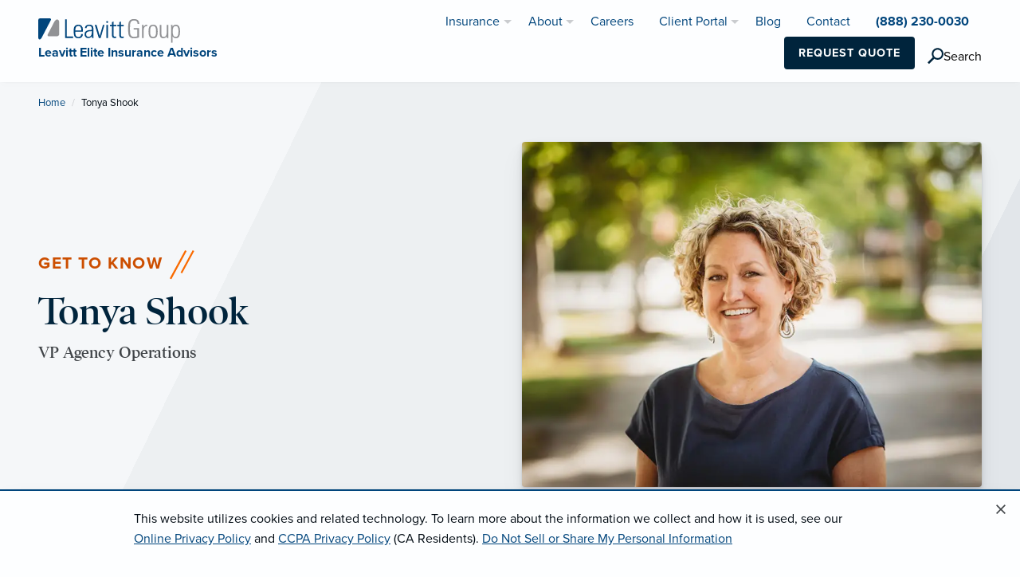

--- FILE ---
content_type: text/html;charset=UTF-8
request_url: https://www.leavitt.com/elite/staff/tonya-shook
body_size: 14175
content:
<!DOCTYPE html>
<html class="no-js" lang="en">
    <head>
    <script>
        (function (w, d, s, l, i) {
        w[l] = w[l] || []; w[l].push({
            'gtm.start':
            new Date().getTime(), event: 'gtm.js'
        }); var f = d.getElementsByTagName(s)[0],
            j = d.createElement(s), dl = l != 'dataLayer' ? '&l=' + l : ''; j.async = true; j.src =
                'https://www.googletagmanager.com/gtm.js?id=' + i + dl; f.parentNode.insertBefore(j, f);
        })(window, document, 'script', 'dataLayer', 'GTM-TH2WPR2');
    </script>
    <script>
        if (localStorage.getItem('cookieNoticeDismissed') === 'true') {
            document.documentElement.classList.add('cookie-notice-dismissed');
        }
    </script>
                                                                                    <title>Tonya Shook | VP Agency Operations | Leavitt Elite Insurance Advisors</title>
    <meta charset="utf-8"/>
    <meta http-equiv="x-ua-compatible" content="ie=edge">
    <meta name="viewport" content="width=device-width, initial-scale=1.0, maximum-scale=5">
    <meta name="description" content="Get to know Tonya Shook. Tonya works for Leavitt Elite Insurance Advisors as an VP Agency Operations.">
        <meta property="og:title" content="Tonya Shook | VP Agency Operations | Leavitt Elite Insurance Advisors" />
    <meta property="og:description" content="Get to know Tonya Shook. Tonya works for Leavitt Elite Insurance Advisors as an VP Agency Operations." />
    <meta property="og:image" content="https://www.leavitt.com/dA/5f575c6a8d/bodyshot/Tonya S-wide.jpg/1200w/50q/webp">
    <meta property="og:type" content="website" />
        <meta property="og:site_name" content="Leavitt Elite Insurance Advisors"/>
            <link rel="canonical" href="https://www.leavitt.com/elite/staff/tonya-shook"/>
    <link rel="stylesheet" href="/application/themes/lg/css/typekit.css">
    <link rel="stylesheet" href="/application/themes/lg/css/app20221004.min.css">
    <link rel="shortcut icon" href="/application/themes/lg/img/favicon/favicon.ico">
    <link rel="apple-touch-icon" sizes="180x180" href="/application/themes/lg/img/favicon/apple-touch-icon.png">
    <link rel="icon" type="image/png" sizes="32x32" href="/application/themes/lg/img/favicon/favicon-32x32.png">
    <link rel="icon" type="image/png" sizes="16x16" href="/application/themes/lg/img/favicon/favicon-16x16.png">
    <link color="#00457c" href="/application/themes/lg/img/favicon/safari-pinned-tab.svg" rel="mask-icon">
    <meta name="theme-color" content="#ffffff">
    <script>
        var _elqQ = _elqQ || [];
        _elqQ.push(['elqSetSiteId', '741846630']);
        _elqQ.push(['elqUseFirstPartyCookie', 'ins.leavitt.com']);
        _elqQ.push(['elqTrackPageView']);
        (function () {
            function async_load() {
                var s = document.createElement('script'); s.type = 'text/javascript';
                s.async = true;
                s.src = '//img.en25.com/i/elqCfg.min.js';
                var x = document.getElementsByTagName('script')[0];
                x.parentNode.insertBefore(s, x);
            }
            if (window.addEventListener) window.addEventListener('DOMContentLoaded', async_load, false);
            else if (window.attachEvent) window.attachEvent('onload', async_load);
        })();
    </script>
    </head><body id="employee-detail" >
<!-- Google Tag Manager (noscript) -->
<noscript><iframe src="https://www.googletagmanager.com/ns.html?id=GTM-TH2WPR2" height="0" width="0" style="display:none;visibility:hidden"></iframe></noscript>
<!-- End Google Tag Manager (noscript) -->
    <a href="#content" class="skip">Skip to Content</a>
    <div id="page">
                <header>
    <div data-sticky-container="data-sticky-container" class="z2">
        <div data-sticky="data-sticky" data-options="anchor:page; marginTop:0; stickyOn:small;" class="bg-white shadow-small">
            <div class="title-bar" data-responsive-toggle="main-menu" data-hide-for="medium">
                <div class="grid-x grid-padding-x align-justify" style="width:100%">
                    <div class="cell small-6">
                                                    <a href="/elite/" title="Home" aria-label="Leavitt Elite Insurance Advisors">
                                <img src="/application/themes/lg/img/logo/leavitt-group-logo.svg" alt="Leavitt Group Logo" width="178" height="31"/>
                            </a>
                                            </div>
                    <div class="cell small-4" style="text-align:right;" id="mobile-head-menu">
                        <div class="title-bar-title" type="button" data-toggle="main-menu">Menu</div>
                        <button class="menu-icon dark" type="button" data-toggle="main-menu" value="menu" aria-label="menu"></button>
                    </div>
                </div>
            </div>
            <div class="top-bar grid-container" id="main-menu">
                <div class="grid-x grid-padding-x align-middle align-justify">
                    <div class="cell shrink hide-for-small-only">
                                                    <a href="/elite/" title="Home" aria-label="Leavitt Elite Insurance Advisors"><img src="/application/themes/lg/img/logo/leavitt-group-logo.svg" alt="Leavitt Group Logo" width="178" height="31"/></a>
                                            </div>
                    <div class="cell shrink hide-for-small-only">
                                                    <a href="/elite/" title="Home Page" aria-label="Leavitt Elite Insurance Advisors">
                                <span class="agency">
                                    Leavitt Elite Insurance Advisors
                                </span>
                            </a>
                                            </div>
                </div>
                <nav role="navigation" aria-label="Main Navigation" id="right-nav">
                    <ul class="vertical medium-horizontal dropdown menu" data-responsive-menu="accordion medium-dropdown" style="justify-content: flex-end;">
                        <li class="is-dropdown-submenu-parent" id="nav-ins-li">
                            <a href="/elite/ins">Insurance</a>
                            <ul class="menu vertical nested">
                                                                                                    <li>
                                        <a href="/elite/ins/business-insurance">Business Services</a>
                                        <ul class="menu vertical nested">
                                                                                                                                                                                    <li>
                                                    <a href="/elite/ins/business-insurance">Business Insurance</a>
                                                </li>
                                                                                            <li>
                                                    <a href="/elite/ins/commercial-auto-insurance">Commercial Auto Insurance</a>
                                                </li>
                                                                                            <li>
                                                    <a href="/elite/ins/commercial-property-insurance">Commercial Property Insurance</a>
                                                </li>
                                                                                            <li>
                                                    <a href="/elite/ins/commercial-umbrella-insurance">Commercial Umbrella Insurance</a>
                                                </li>
                                                                                            <li>
                                                    <a href="/elite/ins/cyber-liability-insurance">Cyber Liability Insurance</a>
                                                </li>
                                                                                            <li>
                                                    <a href="/elite/ins/general-liability">General Liability</a>
                                                </li>
                                                                                            <li>
                                                    <a href="/elite/ins/professional-liability-insurance">Professional Liability Insurance</a>
                                                </li>
                                                                                            <li>
                                                    <a href="/elite/ins/workers-compensation">Workers Compensation</a>
                                                </li>
                                                                                    </ul>
                                    </li>
                                                                                                                                    <li>
                                        <a href="/elite/ins/personal-insurance">Home, Auto, Life & More</a>
                                                                                                                            <ul class="menu vertical nested">
                                                                                                                                                                                                    <li>
                                                        <a href="/elite/ins/boat-and-watercraft-insurance">Boat and Watercraft Insurance</a>
                                                    </li>
                                                                                                    <li>
                                                        <a href="/elite/ins/car-insurance">Car Insurance</a>
                                                    </li>
                                                                                                    <li>
                                                        <a href="/elite/ins/classic-car-insurance">Classic Car Insurance</a>
                                                    </li>
                                                                                                    <li>
                                                        <a href="/elite/ins/flood-insurance">Flood Insurance</a>
                                                    </li>
                                                                                                    <li>
                                                        <a href="/elite/ins/home-and-condo-insurance">Home & Condo Insurance</a>
                                                    </li>
                                                                                                    <li>
                                                        <a href="/elite/ins/life-insurance">Life Insurance</a>
                                                    </li>
                                                                                                    <li>
                                                        <a href="/elite/ins/medicare-insurance">Medicare Insurance</a>
                                                    </li>
                                                                                                    <li>
                                                        <a href="/elite/ins/motorcycle-insurance">Motorcycle Insurance</a>
                                                    </li>
                                                                                                    <li>
                                                        <a href="/elite/ins/multi-trip-travel-insurance">Multi-Trip Travel Insurance</a>
                                                    </li>
                                                                                                    <li>
                                                        <a href="/elite/ins/personal-insurance">Personal Insurance</a>
                                                    </li>
                                                                                                    <li>
                                                        <a href="/elite/ins/rv-insurance">RV Insurance</a>
                                                    </li>
                                                                                                    <li>
                                                        <a href="/elite/ins/renters-insurance">Renters Insurance</a>
                                                    </li>
                                                                                                    <li>
                                                        <a href="/elite/ins/umbrella-coverage">Umbrella Coverage</a>
                                                    </li>
                                                                                            </ul>
                                                                            </li>
                                                                                                    <li>
                                        <a href="/elite/ins/industries-overview">Industries</a>
                                                                                                                            <ul class="menu vertical nested">
                                                                                                                                                                                                    <li>
                                                        <a href="/elite/ins/agribusiness-practice">Agribusiness Practice</a>
                                                    </li>
                                                                                                    <li>
                                                        <a href="/elite/ins/builders-risk-insurance">Builders Risk Insurance</a>
                                                    </li>
                                                                                                    <li>
                                                        <a href="/elite/ins/church-insurance">Church Insurance</a>
                                                    </li>
                                                                                                    <li>
                                                        <a href="/elite/ins/construction-insurance">Construction Insurance</a>
                                                    </li>
                                                                                                    <li>
                                                        <a href="/elite/ins/food-and-beverage-program">Food & Beverage Program</a>
                                                    </li>
                                                                                                    <li>
                                                        <a href="/elite/ins/golf-course-insurance">Golf Course Insurance</a>
                                                    </li>
                                                                                                    <li>
                                                        <a href="/elite/ins/habitational-insurance">Habitational Insurance</a>
                                                    </li>
                                                                                                    <li>
                                                        <a href="/elite/ins/industries-overview">Industries Overview</a>
                                                    </li>
                                                                                                    <li>
                                                        <a href="/elite/ins/landscaping-company-insurance">Landscaping Company Insurance</a>
                                                    </li>
                                                                                                    <li>
                                                        <a href="/elite/ins/trucking-insurance">Trucking Insurance</a>
                                                    </li>
                                                                                            </ul>
                                                                            </li>
                                                                                            </ul>
                        </li>
                        <li class="is-dropdown-submenu-parent" id="nav-about-li">
                            <a href="/elite/about">About</a>
                            <ul class="menu vertical nested">
                                <li>
                                    <a href="/elite/about">What We Do</a>
                                </li>
                                <li>
                                    <a href="/elite/about#strength">Local Trust, National Strength</a>
                                </li>
                                                                                                    <li id="nav-meet-team">
                                        <a href="/elite/about#team">Meet the Team</a>
                                    </li>
                                                                                            </ul>
                        </li>
                                                    <li>
                                <a href="/elite/careers">Careers</a>
                            </li>
                                                                            <li class="is-dropdown-submenu-parent" id="nav-cp-li">
                                <a href="/elite/portal">Client Portal</a>
                                <ul class="menu vertical nested">
                                                                            <li>
                                            <a href="/elite/portal/file-a-claim">File a Claim</a>
                                        </li>
                                                                            <li>
                                            <a href="/elite/portal/glossary-of-insurance-terms">Glossary of Insurance Terms</a>
                                        </li>
                                                                            <li>
                                            <a href="/elite/portal/make-a-payment">Make a Payment</a>
                                        </li>
                                                                            <li>
                                            <a href="/elite/portal/request-a-quote">Request a Quote</a>
                                        </li>
                                                                    </ul>
                            </li>
                                                                            <li id="nav-blog-li">
                                <a href="/elite/blog">Blog</a>
                            </li>
                                                                            <li id="nav-contact-li">
                                <a href="/elite/contact">Contact</a>
                            </li>
                                                                            <li class="bold" id="nav-phone-li">
                                <a href="tel:+18882300030" id="nav-phone-li-link">(888) 230-0030</a>
                            </li>
                                                                            <li class="ml1 mb1 hide-for-medium-only hide-for-large-only nav-button">
                                <br class="show-for-small-only">
                                <button  class="button primary rounded" onclick="window.location.href='/elite/portal/request-a-quote';">Request Quote</button>
                            </li>
                                                                            <li class="ml2 mt1 mb1 hide-for-medium-only hide-for-large-only nav-button" style='align-self: center;'>
                                <button class="search-icon" aria-expanded="false" aria-controls="search-bar-container" type="button" aria-label="search" id="search-icon-button" onclick="window.location.href='/elite/search'" style='cursor: pointer; display:flex; align-items: center; gap: .5rem;'>
                                    <svg xmlns="http://www.w3.org/2000/svg" width="20" height="21" viewBox="0 0 38 39" version="1.1" data-link-type="nav:header:search" data-link-text="search" data-link-component="primary header" style='cursor: pointer;'>
                                        <g stroke="none" stroke-width="1" fill="none" fill-rule="evenodd">
                                            <g transform="translate(-672.000000, -42.000000)" fill="#00243c">
                                                <g transform="translate(672.000000, 42.000000)">
                                                    <rect transform="translate(8.131728, 30.131728) rotate(45.000000) translate(-8.131728, -30.131728) " x="5.6" y="21.1" width="5" height="18"></rect>
                                                    <path d="M24 28C31.7 28 38 21.7 38 14 38 6.3 31.7 0 24 0 16.3 0 10 6.3 10 14 10 21.7 16.3 28 24 28ZM24 24C29.5 24 34 19.5 34 14 34 8.5 29.5 4 24 4 18.5 4 14 8.5 14 14 14 19.5 18.5 24 24 24Z"></path>
                                                </g>
                                            </g>
                                        </g>
                                    </svg>
                                    <span>Search</span>
                                </button>
                            </li>
                                            </ul>
                </nav>
            </div>
        </div>
    </div>
</header>                        <div id="content">
                                                                                                                                                                            <section id="section-1" class="section "><!-- section -->
                        <div class="grid-container full"><!-- container -->
                            <div class="grid-x"><!-- row -->
                                                                                                                                    <div class="cell medium-12  "><!-- Column -->
                                                                        
    <section class="bg-gradient-gray">
        <div class="clearfix">
            <div class="grid-container">
                <nav aria-label="Breadcrumb" role="navigation">
                    <ul class="breadcrumbs">
                        <li><a href="/elite/">Home</a></li>
                                                <li><span class="show-for-sr">Current:</span> Tonya Shook</li>
                    </ul>
                </nav>
            </div>
        </div>
        <div class="grid-container medium pt1 pb3">
            <div class="grid-x grid-padding-x grid-padding-y align-middle">
                <div class="cell medium-7 large-6 small-order-2 medium-order-1">
                    <div class="">
                        <div class="clearfix">
                            <p class="section-title orange-dk float-left">Get to know</p>
                            <i class="line-mark" aria-hidden="true"></i>
                        </div>
                        <h1>Tonya Shook</h1>
                        <h2 class="h5 serif dark-gray mb2" style="line-height:1.5">
                                                         VP Agency Operations<br/>
                                                            </h2>
                            <div class="grid-x grid-margin-x align-middle">
                                                                <div class="cell auto">
                                    <ul class="menu menu-social">
                                                                                                                                                                                                    </ul>
                                </div>
                            </div>
                            <div class="grid-x grid-margin-x align-middle" id="emp-link-write-review">
                                                            </div>
                        </div>
                    </div>
                    <div class="cell medium-5 large-6 small-order-1 medium-order-2">

                                                    <style>
                                .emp-1024x768 {
                                    min-height: 240px;
                                }
                                @media screen and (min-width:48em) {
                                    .emp-1024x768 {
                                        min-height: 222px;
                                    }
                                }
                                @media screen and (min-width:64em) {
                                    .emp-1024x768 {
                                        min-height: 340px;
                                    }
                                }
                                @media screen and (min-width:75em) {
                                    .emp-1024x768 {
                                        min-height: 433px;
                                    }
                                }
                            </style>
                            <img src="/dA/26d5fe97f1/bodyshot/Tonya S-wide.jpg/800w/70q/webp" alt="Tonya Shook Portrait" class="rounded shadow emp-1024x768" style="background-color:#ccd2d9;">
                                                </div>
                </div>
            </div>

            <div class="bg-split-white" id="emp-shelf">
                <div class="grid-container">
                    <div class="bg-white rounded shadow py2">
                        <div
                            class="grid-x grid-padding-x grid-padding-y align-middle align-center small-up-1 medium-up-2 large-up-3 xlarge-up-5 px2">
                                                                                        <div class="cell">
                                    <a
                                        href="tel:+18282707076"
                                        aria-label="Call Tonya"
                                        title="Call Tonya">
                                        <div class="grid-x align-middle">
                                            <div class="cell shrink">
                                                <img
                                                    src="/application/themes/lg/img/icon/icon-call.svg"
                                                    alt="Call Tonya"
                                                    class="rounded mr1"
                                                     width="66" height="66">
                                            </div>
                                            <div class="cell auto">
                                                                                                    <span class="bold">(828) 270-7076                                                        <span class="show-for-small-only normal">
                                                            · Call</span></span>
                                                                                                    <span class="small-text hide-for-small-only"><br/>Call Tonya</span>
                                            </div>
                                        </div>
                                    </a>
                                </div>
                                                                                                                    <div class="cell">
                                    <a
                                        href="#email"
                                        class="underline"
                                        title="Email Tonya"
                                        aria-label="Email Tonya"
                                        data-smooth-scroll="data-smooth-scroll">
                                        <div class="grid-x align-middle">
                                            <div class="cell shrink ">
                                                <img
                                                    src="/application/themes/lg/img/icon/icon-email.svg"
                                                    alt="Email Tonya"
                                                    class="rounded mr1"
                                                     width="66" height="66">
                                            </div>
                                            <div class="cell auto">
                                                <span class="h5 mb0">Email Tonya</span>
                                                <span class="small-text hide-for-small-only"><br/>via contact form</span>
                                            </div>
                                        </div>
                                    </a>
                                </div>
                                                                                                                <div class="cell show-for-medium">
                                <a onclick="generateQRCode()" class="underline" title="Contact Info" aria-label="Scan Contact Info">
                                    <div class="grid-x align-middle">
                                        <div class="cell shrink">
                                            <img src="/application/themes/lg/img/icon/icon-contact-card.svg" alt="Contact Info" class="rounded mr1" width="66" height="66">
                                        </div>
                                        <div class="cell auto">
                                            <span class="h5 mb0">
                                                Scan  Tonya's Contact Info
                                            </span>
                                        </div>
                                    </div>
                                </a>
                            </div>
                            <div class="cell show-for-small-only">
                                <a onclick="downloadFile()" class="underline" title="Contact Info" aria-label="Download Contact Info">
                                    <div class="grid-x align-middle">
                                        <div class="cell shrink">
                                            <img src="/application/themes/lg/img/icon/icon-contact-card.svg" alt="Contact Info" class="rounded mr1" width="66" height="66">
                                        </div>
                                        <div class="cell auto">
                                            <span class="h5 mb0">
                                                Download  Tonya's Contact Info
                                            </span>
                                        </div>
                                    </div>
                                </a>
                            </div>
                            <script src="https://cdnjs.cloudflare.com/ajax/libs/qrcodejs/1.0.0/qrcode.min.js" integrity="sha512-CNgIRecGo7nphbeZ04Sc13ka07paqdeTu0WR1IM4kNcpmBAUSHSQX0FslNhTDadL4O5SAGapGt4FodqL8My0mA==" crossorigin="anonymous" referrerpolicy="no-referrer"></script>
                            <script>
                                function createBlob(data) {
                                    return new Blob([data], {type: "text/x-vcard"});
                                }

                                function saveAs(content, fileName) {
                                    var a = document.createElement("a");
                                    var isBlob = content.toString().indexOf("Blob") > -1;
                                    var url = content;
                                    if (isBlob) {
                                        url = window.URL.createObjectURL(content);
                                    }
                                    a.href = url;
                                    a.download = fileName;
                                    a.click();
                                    if (isBlob) {
                                        window.URL.revokeObjectURL(url);
                                    }
                                }

                                function downloadFile() {
                                    var fname = "Tonya";
                                    var lname = "Shook";
                                                                            var title = "\nTITLE;CHARSET=UTF-8:" + "VP Agency Operations";
                                                                                                                var phone = "\nTEL;TYPE=WORK,VOICE:" + "(828) 270-7076";
                                                                                                            var url = "https://www.leavitt.com/elite/staff/tonya-shook";
                                    var agency = "Leavitt Elite Insurance Advisors";
                                                                        var file = createBlob("BEGIN:VCARD\nVERSION:3.0\nFN;CHARSET=UTF-8:" + fname + " " + lname + "\nN;CHARSET=UTF-8:" + lname + ";" + fname + ";;;" + phone +  title + "\nORG;CHARSET=UTF-8:" + agency + "\nURL;type=WORK;CHARSET=UTF-8:" + url +  "\nEND:VCARD");
                                    saveAs(file, fname + "-" + lname + ".vcf");
                                }


                                function generateQRCode() {
                                    var fname = "Tonya";
                                    var lname = "Shook";
                                    var url = "https://www.leavitt.com/elite/staff/tonya-shook";
                                    var agency = "Leavitt Elite Insurance Advisors";
                                    
                                    var vCardData = "BEGIN:VCARD\nVERSION:3.0";
                                    vCardData += "\nFN;CHARSET=UTF-8:" + fname + " " + lname;
                                    vCardData += "\nN;CHARSET=UTF-8:" + lname + ";" + fname + ";;;";
                                
                                                                            vCardData += "\nTEL;TYPE=work,voice:" + "(828) 270-7076";
                                                                    
                                    vCardData += "\nURL;type=WORK;CHARSET=UTF-8:" + url;
                                
                                                                    
                                    vCardData += "\nEND:VCARD";
                                
                                    var qrCodeDialog = document.getElementById('qrCodeDialog');
                                    var qrCodeContainer = document.getElementById('qrcode');
                                    qrCodeContainer.innerHTML = ''; // Clear previous
                                
                                    var qrcode = new QRCode(qrCodeContainer, {
                                        text: vCardData,
                                        width: 256,
                                        height: 256,
                                        correctLevel: 3
                                    });
                                
                                    qrCodeDialog.showModal();
                                }



                                document.addEventListener('DOMContentLoaded', function() {
                                    function closeDialog() {
                                        var qrCodeDialog = document.getElementById('qrCodeDialog');
                                        qrCodeDialog.close();
                                    }

                                    document.getElementById('closeDialogButton').addEventListener('click', closeDialog);

                                    document.addEventListener('click', function(event) {
                                        var qrCodeDialog = document.getElementById('qrCodeDialog');
                                        if (event.target === qrCodeDialog) {
                                            closeDialog();
                                        }
                                    });
                                });
                            </script>


                        </div>
                    </div>
                </div>
            </div>
            <dialog id="qrCodeDialog" class="rounded shadow p3" style="border:none;">
                <style>
                    ::backdrop {
                        background-color: #00000082;
                    }
                </style>
                <div style="display: flex; flex-direction: column; align-items: center;">
                    <h4 class="h3 san-serif mb2">Tonya's Contact Info QR Code</h2>
                    <p>Scan the QR Code with your phone to save Tonya's contact information</p>
                    <div id="qrcode"></div>
                    <button id="closeDialogButton" class="button mt3" autofocus>Close</button>
                </div>
            </dialog>

        </section>

                <section id="emp-video-library" class="pt4">
            <div class="grid-container">
                                    <h2 class="section-title text-center">Learn with Tonya</h2>
                                <div class="grid-x grid-margin-x grid-padding-y medium-up-2 large-up-3 align-center">
                                    <div class="cell">
                        <div class="responsive-embed widescreen my1 rounded">
                            <iframe width="100%" height="100%" id="videoframe-0bd18990881e94f3606dcde8d9d709de" srcdoc="<style>*{padding:0;margin:0;overflow:hidden}html,body{background:#000;height:100%}img{position:absolute;width:100%;top:0;bottom:0;margin:auto}</style><a href=https://www.youtube-nocookie.com/embed/ZAhbZoRstxo?mute=0&cc_lang_pref=en&cc_load_policy=1&modestbranding=1&iv_load_policy=3&theme=light&playsinline=1&mute=1&rel=0 aria-label=About-Employee-Video><img src=https://img.youtube.com/vi/ZAhbZoRstxo/maxresdefault.jpg><img id='playbutton' src='/application/themes/lg/img/icon/icon-youtube-play.png' style='width: 66px; position: absolute; left: 44%;'></a>" frameborder="0" allow="accelerometer; encrypted-media; gyroscope; picture-in-picture" allowfullscreen="allowfullscreen" scrolling="no" loading="lazy" style="background-color: #d1d4d7" title="Leavitt Elite Advisors - Producers - Tonya"></iframe>
                        </div>
                        <h3 class="h5">Leavitt Elite Advisors - Producers - Tonya</h3>
                    </div>
                                </div>
            </div>
        </section>
        
        
        
        

        <section id="bio" class="py4 bg-gray-fade">
            <div class="grid-container medium">
                <div class="grid-x grid-margin-x grid-padding-y">
                    <!--form-->
                    <div class="cell medium-5 large-4 mb4" data-sticky-container id="email">
                        <div class="sticky bg-white shadow rounded p3" data-sticky="data-sticky" data-anchor="bios" data-margin-top="5" data-sticky-on="medium">
                            <div class="grid-x grid-margin-x">
                                <div class="cell shrink hide-for-medium-only">
                                                                            <img src="[data-uri]" data-src="/dA/26d5fe97f1/headshot/Tonya S-sq.jpg/160w/webp/40q" alt="Contact Tonya Shook" class="rounded mb1" height="80" width="80" style="background-color:#f1f1f2;">
                                                                    </div>
                                <div class="cell auto">
                                    <p class="h5 bold">Contact Tonya</p>
                                                                                                                <p class="small-text mb0">(828) 270-7076 - Phone</p>
                                                                        </div>
                            </div>
                                                            <div class="pt2">
                                    <style>.elq-form .elq-required{color:red!important;display:inline;float:none;font-weight:700;margin:0;padding:0}.elq-form #elq-FormLastRow{position:absolute;left:-80%;top:-80%}.elq-form .elq-label{display:inline-block;max-width:100%;font-weight:400;box-sizing:border-box;margin-bottom:0}.elq-form .elq-label-top{padding-bottom:3px}.elq-form .elq-item-label{max-width:100%;font-weight:400;box-sizing:border-box}.elq-form .list-order{margin-left:0;white-space:nowrap;overflow:hidden;text-overflow:ellipsis}.elq-form .elq-item-textarea{resize:vertical;min-height:48px;max-height:360px;box-sizing:border-box}.elq-form .elq-item-input,.elq-form .elq-item-select,.elq-form .elq-item-textarea{font-family:inherit;font-size:inherit;line-height:inherit;color:inherit;font:inherit;margin:0}.elq-form .elq-item-select{text-transform:none}.elq-form .row.single-checkbox-row{margin-left:0}.elq-form .elq-field-style{padding-bottom:10px}.elq-form .elq-field-style input[type=submit]{-webkit-appearance:square-button}@-webkit-keyframes spin{0%{-webkit-transform:rotate(0deg)}to{-webkit-transform:rotate(1turn)}}@keyframes spin{0%{transform:rotate(0deg)}to{transform:rotate(1turn)}}.elq-form .loader{vertical-align:middle;display:inline-block;margin-left:10px;border:3px solid #f3f3f3;border-radius:50%;border-top:3px solid #3498db;width:20px;height:20px;-webkit-animation:spin 2s linear infinite;animation:spin 2s linear infinite}.elq-form input[type=checkbox],.elq-form input[type=radio]{margin:0}.elq-form .list-order input[type=radio]{margin-left:1px}.elq-form *,.elq-form:after,.elq-form:before{box-sizing:border-box}.elq-form button,.elq-form input,.elq-form select,.elq-form textarea{font-family:inherit;font-size:inherit;line-height:inherit}.elq-form a{color:#337ab7;text-decoration:none}.elq-form a:focus,.elq-form a:hover{color:#23527c;text-decoration:underline}.elq-form a:focus{outline:5px auto -webkit-focus-ring-color;outline-offset:-2px}.elq-form figure{margin:0}.elq-form hr{margin-top:20px;margin-bottom:20px;border:0;border-top:1px solid #eee}.elq-form .sr-only{position:absolute;width:1px;height:1px;padding:0;margin:-1px;overflow:hidden;clip:rect(0,0,0,0);border:0}.elq-form .sr-only-focusable:active,.elq-form .sr-only-focusable:focus{position:static;width:auto;height:auto;margin:0;overflow:visible;clip:auto}.elq-form [role=button]{cursor:pointer}.elq-form .container{padding-right:15px;padding-left:15px;margin-right:auto;margin-left:auto}.elq-form .container:after,.elq-form .container:before{display:table;content:" "}.elq-form .container:after{clear:both}@media (min-width:768px){.elq-form .container{width:750px}}@media (min-width:992px){.elq-form .container{width:970px}}@media (min-width:1200px){.elq-form .container{width:1170px}}.elq-form .container-fluid{padding-right:15px;padding-left:15px;margin-right:auto;margin-left:auto}.elq-form .container-fluid:after,.elq-form .container-fluid:before{display:table;content:" "}.elq-form .container-fluid:after{clear:both}.elq-form .row{margin-right:-15px;margin-left:-15px}.elq-form .row:after,.elq-form .row:before{display:table;content:" "}.elq-form .row:after{clear:both}.elq-form .row-no-gutters{margin-right:0;margin-left:0}.elq-form .row-no-gutters [class*=col-]{padding-right:0;padding-left:0}.elq-form .col-sm-12,.elq-form .col-xs-12{position:relative;min-height:1px;padding-right:15px;padding-left:15px}.elq-form .col-xs-12{float:left}.elq-form .col-xs-12{width:100%}@media (min-width:768px){.elq-form .col-sm-12{float:left}.elq-form .col-sm-12{width:100%}}.elq-form .row{display:inherit}.LV_invalid_field,input.LV_invalid_field:active,input.LV_invalid_field:hover,textarea.LV_invalid_field:active,textarea.LV_invalid_field:hover{outline:1px solid #c00}.LV_validation_message{font-weight:700;margin:0 0 0 5px}.LV_valid{display:none}.LV_invalid{color:#c00;font-size:10px}.submit-button-style{padding:7px 20px;border:1px solid #979797;border-radius:3px;background-color:#fff;color:#4a4a4a;cursor:pointer}.checkbox-aligned{margin-left:5px;display:inline}.form-element-layout{padding:5px 10px}.form-element-instruction{font-size:10px}.form-element-form-text{margin:0}.form-field-visible-xs-block{display:none}.elq-form-design-field .list-order input[type=radio]{margin-left:1px}@media (max-width:767px){.form-field-visible-xs-block{display:block}}.custom-overlay{margin-left:2px;background:#fff;box-shadow:0 0 4px 0 #777;border-radius:2px;max-width:256px}</style>
<form method="post" name="employeePage-contactForm" action="https://s741846630.t.eloqua.com/e/f2" onsubmit="return handleFormSubmit(this)" id="form871" class="elq-form">
  <input value="employeePage-contactForm" type="hidden" name="elqFormName">
  <input value="741846630" type="hidden" name="elqSiteId">
  <input value="" type="hidden" id="elqFormSubmissionToken" name="elqFormSubmissionToken">
  <input name="elqCampaignId" type="hidden">
  <div class="layout container-fluid">
    <div class="row">
      <div class="grid-layout-col">
        <div class="layout-col col-sm-12 col-xs-12">
          <div id="formElement0" class="elq-field-style form-element-layout row">
            <div style="text-align:left;" class="col-sm-12 col-xs-12">
              <label class="elq-label " for="fe9374">First and Last Name
                <span class="elq-required">*
                </span>
              </label>
            </div>
            <div class="col-sm-12 col-xs-12">
              <div class="row">
                <div class="col-xs-12">
                  <div class="field-control-wrapper">
                    <input type="text" class="elq-item-input" name="fullName" id="fe9374" value="" style="width:100%;">
                  </div>
                </div>
              </div>
            </div>
          </div>
        </div>
      </div>
    </div>
    <div class="row">
      <div class="grid-layout-col">
        <div class="layout-col col-sm-12 col-xs-12">
          <div id="formElement1" class="elq-field-style form-element-layout row">
            <div style="text-align:left;" class="col-sm-12 col-xs-12">
              <label class="elq-label " for="fe9367">Email Address
                <span class="elq-required">*
                </span>
              </label>
            </div>
            <div class="col-sm-12 col-xs-12">
              <div class="row">
                <div class="col-xs-12">
                  <div class="field-control-wrapper">
                    <input type="text" class="elq-item-input" name="emailAddress" id="fe9367" value="" style="width:100%;">
                  </div>
                </div>
              </div>
            </div>
          </div>
        </div>
      </div>
    </div>
    <div class="row">
      <div class="grid-layout-col">
        <div class="layout-col col-sm-12 col-xs-12">
          <div id="formElement2" class="elq-field-style form-element-layout row">
            <div style="text-align:left;" class="col-sm-12 col-xs-12">
              <label class="elq-label " for="fe9369">Phone
                <span class="elq-required">*
                </span>
              </label>
            </div>
            <div class="col-sm-12 col-xs-12">
              <div class="row">
                <div class="col-xs-12">
                  <div class="field-control-wrapper">
                    <input type="text" class="elq-item-input" name="busPhone" id="fe9369" value="" style="width:100%;">
                  </div>
                </div>
              </div>
            </div>
          </div>
        </div>
      </div>
    </div>
    <div class="row">
      <div class="grid-layout-col">
        <div class="layout-col col-sm-12 col-xs-12">
          <div id="formElement3" class="elq-field-style form-element-layout row">
            <div style="text-align:left;" class="col-sm-12 col-xs-12">
              <label class="elq-label " for="fe11650">Can we send you text / SMS messages?
              <span class="elq-required">*
                </span>
              </label>
            </div>
            <div class="col-sm-12 col-xs-12">
              <div class="row">
                <div class="col-xs-12">
                  <div class="field-control-wrapper">
                    <select class="elq-item-select" id="fe11650" name="dropdownMenu" style="width:100%;" data-value="">
                      <option value="No">No
                      </option>
                      <option value="Yes">Yes
                      </option>
                    </select>
                    <p class="mb0 mt1" style="font-size:12px;line-height:18px;">
    By selecting 'Yes' you consent to receive conversational text / SMS messages from Leavitt Elite Insurance Advisors. Reply STOP to opt-out, reply HELP for support. Message and data rates apply. Messaging frequency may vary. <a href="/elite/legal#privacypolicy" style="text-decoration:underline;">Privacy policy</a>
</p>                  </div>
                </div>
              </div>
            </div>
          </div>
        </div>
      </div>
    </div>
    <div class="row">
      <div class="grid-layout-col">
        <div class="layout-col col-sm-12 col-xs-12">
          <div id="formElement4" class="elq-field-style form-element-layout row">
            <div style="text-align:left;" class="col-sm-12 col-xs-12">
              <label class="elq-label " for="fe9370">Question or Comment
                <span class="elq-required">*
                </span>
              </label>
            </div>
            <div class="col-sm-12 col-xs-12">
              <div class="row">
                <div class="col-xs-12">
                  <div class="field-control-wrapper">
                    <textarea class="elq-item-textarea" style="width:100%;" name="paragraphText" id="fe9370" rows="3"></textarea>
                  </div>
                </div>
              </div>
            </div>
          </div>
        </div>
      </div>
    </div>
    <div id="elq-FormLastRow" class="row">
      <div class="grid-layout-col">
        <div class="layout-col col-sm-12 col-xs-12">
          <div class="elq-field-style form-element-layout row">
            <div style="text-align:left;" class="col-sm-12 col-xs-12">
              <label class="elq-label">City
              </label>
            </div>
            <div class="col-sm-12 col-xs-12">
              <div class="row">
                <div class="col-xs-12">
                  <div class="field-control-wrapper">
                    <input type="text" value="" tabindex="-1" autocomplete="off" style="width:100%;" class="elq-item-input" name="City" id="fe11650">
                  </div>
                </div>
              </div>
            </div>
          </div>
        </div>
      </div>
    </div>
    <div class="row">
      <div class="grid-layout-col">
        <div class="layout-col col-sm-12 col-xs-12">
          <div id="formElement5" class="elq-field-style form-element-layout row">
            <div class="col-sm-12 col-xs-12">
              <div class="row">
                <div class="col-xs-12">
                  <div>
                    <input type="Submit" class="submit-button-style button primary expanded" value="Submit" id="fe9373" style="border:none" aria-label="Submit Form Button">
                  </div>
                </div>
              </div>
            </div>
          </div>
        </div>
      </div>
    </div>
    <input type="hidden" name="employeeId" id="fe9371" value="5f575c6a8d88b853e63383c0d5e0196f">
    <input type="hidden" name="hiddenField2" id="fe9372" value="">
  </div>
</form>
<script type="text/javascript" src="https://img.en25.com/i/livevalidation_standalone.compressed.js">
</script>
<script>function handleFormSubmit(ele) {
    var submitButton = ele.querySelector('input[type=submit]');
    var spinner = document.createElement('span');
    spinner.setAttribute('class', 'loader');
    submitButton.setAttribute('disabled', true);
    submitButton.style.cursor = 'wait';
    submitButton.parentNode.appendChild(spinner);
    return true;
  }
  function resetSubmitButton(e){
    var submitButtons = e.target.form.getElementsByClassName('submit-button');
    for(var i=0;i<submitButtons.length;i++){
      submitButtons[i].disabled = false;
    }
  }
  function addChangeHandler(elements){
    for(var i=0; i<elements.length; i++){
      elements[i].addEventListener('change', resetSubmitButton);
    }
  }
  var form = document.getElementById('form871');
  addChangeHandler(form.getElementsByTagName('input'));
  addChangeHandler(form.getElementsByTagName('select'));
  addChangeHandler(form.getElementsByTagName('textarea'));
  var nodes = document.querySelectorAll('#form871 input[data-subscription]');
  if (nodes) {
    for (var i = 0, len = nodes.length; i < len; i++) {
      var status = nodes[i].dataset ? nodes[i].dataset.subscription : nodes[i].getAttribute('data-subscription');
      if(status ==='true') {
        nodes[i].checked = true;
      }
    }
  };
  var nodes = document.querySelectorAll('#form871 select[data-value]');
  if (nodes) {
    for (var i = 0; i < nodes.length; i++) {
      var node = nodes[i];
      var selectedValue = node.dataset ? node.dataset.value : node.getAttribute('data-value');
      if (selectedValue) {
        for (var j = 0; j < node.options.length; j++) {
          if(node.options[j].value === selectedValue) {
            node.options[j].selected = 'selected';
            break;
          }
        }
      }
    }
  }
  this.getParentElement = function(list) {
    return list[list.length-1].parentElement};
  var dom0 = document.querySelector('#form871 #fe9374');
  var fe9374 = new LiveValidation(dom0, {
    validMessage: "", onlyOnBlur: false, wait: 300, isPhoneField: false}
                                 );
  fe9374.add(Validate.Custom, {
    against: function(value) {
      return !value.match(/(telnet|ftp|https?):\/\/(?:[a-z0-9][a-z0-9-]{0,61}[a-z0-9]\.|[a-z0-9]\.)+[a-z]{2,63}/i);
    }
    , failureMessage: "Value must not contain any URL's"}
            );
  fe9374.add(Validate.Custom, {
    against: function(value) {
      return !value.match(/(<([^>]+)>)/ig);
    }
    , failureMessage: "Value must not contain any HTML"}
            );
  fe9374.add(Validate.Length, {
    tooShortMessage:"Invalid length for field value", tooLongMessage: "Invalid length for field value",  minimum: 0, maximum: 35}
            );
  fe9374.add(Validate.Presence, {
    failureMessage:"This field is required"}
            );
  var dom1 = document.querySelector('#form871 #fe9367');
  var fe9367 = new LiveValidation(dom1, {
    validMessage: "", onlyOnBlur: false, wait: 300, isPhoneField: false}
                                 );
  fe9367.add(Validate.Presence, {
    failureMessage:"This field is required"}
            );
  fe9367.add(Validate.Format, {
    pattern: /(^[A-Z0-9!#\$%&'\*\+\-\/=\?\^_`\{\|\}~][A-Z0-9!#\$%&'\*\+\-\/=\?\^_`\{\|\}~\.]{0,62}@(([A-Z0-9](?:[A-Z0-9\-]{0,61}[A-Z0-9])?)(\.[A-Z0-9](?:[A-Z0-9\-]{0,61}[A-Z0-9])?)+)$)/i, failureMessage: "A valid email address is required"}
            );
  fe9367.add(Validate.Format, {
    pattern: /\.\.|\.@/i, failureMessage: "A valid email address is required", negate: "true"}
            );
  var dom2 = document.querySelector('#form871 #fe9369');
  var fe9369 = new LiveValidation(dom2, {
    validMessage: "", onlyOnBlur: false, wait: 300, isPhoneField: false}
                                 );
  fe9369.add(Validate.Custom, {
    against: function(value) {
      return !value.match(/(telnet|ftp|https?):\/\/(?:[a-z0-9][a-z0-9-]{0,61}[a-z0-9]\.|[a-z0-9]\.)+[a-z]{2,63}/i);
    }
    , failureMessage: "Value must not contain any URL's"}
            );
  fe9369.add(Validate.Custom, {
    against: function(value) {
      return !value.match(/(<([^>]+)>)/ig);
    }
    , failureMessage: "Value must not contain any HTML"}
            );
  fe9369.add(Validate.Length, {
    tooShortMessage:"Invalid length for field value", tooLongMessage: "Invalid length for field value",  minimum: 0, maximum: 35}
            );
  fe9369.add(Validate.Presence, {
    failureMessage:"This field is required"}
            );
  var dom3 = document.querySelector('#form871 #fe11650');
  var fe11650 = new LiveValidation(dom3, {
    validMessage: "", onlyOnBlur: false, wait: 300, isPhoneField: false}
                                  );
  var dom4 = document.querySelector('#form871 #fe9370');
  var fe9370 = new LiveValidation(dom4, {
    validMessage: "", onlyOnBlur: false, wait: 300, isPhoneField: false}
                                 );
  fe9370.add(Validate.Custom, {
    against: function(value) {
      return !value.match(/(telnet|ftp|https?):\/\/(?:[a-z0-9][a-z0-9-]{0,61}[a-z0-9]\.|[a-z0-9]\.)+[a-z]{2,63}/i);
    }
    , failureMessage: "Value must not contain any URL's"}
            );
  fe9370.add(Validate.Custom, {
    against: function(value) {
      return !value.match(/(<([^>]+)>)/ig);
    }
    , failureMessage: "Value must not contain any HTML"}
            );
  fe9370.add(Validate.Presence, {
    failureMessage:"This field is required"}
            );
</script>
<script>document.onload = handleDocumentLoad('form871','741846630');
  function handleDocumentLoad(b,a){
    window.getElqFormSubmissionToken(b,a);
    window.processLastFormField()}
  function getElqFormSubmissionToken(g,c){
    var e=new XMLHttpRequest();
    var b=document.getElementById(g);
    if(b&&b.elements.namedItem("elqFormSubmissionToken")){
      var f=b.action;
      var a=window.getHostName(f);
      a="https://"+a+"/e/formsubmittoken?elqSiteID="+c;
      if(a){
        e.onreadystatechange=function(){
          if(e.readyState===4){
            if(e.status===200){
              b.elements.namedItem("elqFormSubmissionToken").value=e.responseText}
            else{
              b.elements.namedItem("elqFormSubmissionToken").value=""}
          }
        };
        e.open("GET",a,true);
        e.send()}
      else{
        b.elements.namedItem("elqFormSubmissionToken").value=""}
    }
  }
  function getHostName(b){
    if(typeof window.URL==="function"){
      return new window.URL(b).hostname}
    else{
      var a=b.match(/:\/\/(www[0-9]?\.)?(.[^\/:]+)/i);
      if(a!==null&&a.length>2&&typeof a[2]==="string"&&a[2].length>0){
        return a[2]}
      else{
        return null}
    }
  }
  function processLastFormField(){
    var form = document.getElementById("form871");
    var lastFormField = form.querySelector("#elq-FormLastRow");
    lastFormField.style.display = "none";
  }
</script>                                </div>
                                <p class="xsmall-text mb0 gray">Please note: coverage cannot be bound or altered online. A service
                                    representative will need to contact you to finalize your request.</p>
                                <style type="text/css">
                                    .layout.container-fluid {
                                        padding-left: 0;
                                        padding-right: 0;
                                    }

                                    .layout-col.col-sm-12.col-xs-12 {
                                        padding-left: 5px;
                                        padding-right: 5px;
                                    }

                                    .elq-item-input:focus,
                                    .elq-item-select:focus,
                                    .elq-item-textarea:focus {
                                        outline: 2px solid #007fe5;
                                    }

                                    .elq-label > span.elq-required {
                                        color: #d53801 !important;
                                    }
                                </style>
                                                    </div>
                    </div>
                    <!--/form-->

                    <!-- Bio Area -->
                    <div class="cell medium-7 large-7 large-offset-1" id="bios">
                        <!--bio text-->
                                                    <h2 class="mt2">About Tonya</h2>
                        
                        <!--video-->
                                                <style type="text/css">
                            .bio-main p {
                                font-size:1.25rem;
                                line-height:1.55;
                            }
                            p.stat {
                                font-size:2.5rem;
                                padding-top:6px;
                            }
                            .bio-main > h2 {
                                margin-top: 2.5rem;
                                margin-bottom: 1.5rem;
                            }

                            .bio-main > h3 {
                                font-family: proxima-nova,sans-serif;
                                color: #00457c;
                                margin-top: 2.5rem;
                                margin-bottom: 1.3rem;
                            }
                        </style>
                        <div class="bio-main">
                                                                                    <p>I will celebrate 25 years in the insurance industry in 2026. My journey began during college, when I worked part-time as a receptionist in an insurance office. That role quickly evolved into a full-time position as a licensed agent, where I sold and serviced personal insurance across multiple counties in North Carolina.</p>
<p>Helping clients navigate their insurance needs and providing peace of mind became one of the most rewarding aspects of my work, along with building meaningful relationships.</p>
<p>In January 2023, I joined the management team at Leavitt Elite Insurance Advisors, and I currently serve as the vice president of agency operations. I oversee the agency&rsquo;s day-to-day operations and work closely with the personal insurance team to provide training and development. I love being surrounded by a team that values collaboration, integrity, and innovation.</p>
<p>I&rsquo;m a North Carolina native. My husband and I cherish spending quality time with family and friends and are actively involved in our local church and our community. We also love spending time outdoors and traveling.</p>

                            <!--employee fun photos-->
                            <div class="grid-x grid-margin-x grid-padding-y py3 small-up-2 medium-up-3">
                                                                                                                            </div>
                            <div class="grid-x grid-margin-x grid-padding-y medium-up-2 py2">
                                
                               
                                                                    <div class="cell">
                                        <h3 class="h4 blue">Years of experience</h3>
                                        <p class="stat stat-circle" id="years">25</p>
                                    </div>
                                                                
                                                                
                                                            </div>

                        </div><!--/ regular bio-->

                        
                        
                                
                                                                                
                                    
                                    </div>
                                    <!-- /Bio Area -->
                                </div>
                            </section>
                                                    
                        <!--JSON-LD for rich snippets-->
                        <script type="application/ld+json">
                            {
                                "@context": "https://schema.org/",
                                "@type": "Person",
                                "name": "Tonya Shook",
                                "url": "https://www.leavitt.com/elite/staff/tonya-shook",
                                "description": "Get to know Tonya Shook. Tonya works for Leavitt Elite Insurance Advisors as an VP Agency Operations.",

                                                                "image": "https://www.leavitt.com/dA/5f575c6a8d/image/1024w/50q/webp/Tonya S-sq.jpg",
                                                                                                "jobTitle": "VP Agency Operations",
                                                                "worksFor": {
                                    "@type": "Organization",
                                    "name": "Leavitt Elite Insurance Advisors",
                                    "url": "https://www.leavitt.com/elite/"
                                                                    }
                                                                                            }
                        </script>
                                </div><!-- Column -->
                                                </div><!-- /row -->
                        </div><!-- /container -->
                    </section><!-- /section -->
                                                                                                            
<footer id="colophone" role="contentinfo" style="z-index:0;">
  <div class="grid-container py4">
    <div class="grid-x grid-margin-x grid-padding-y align-top">
      <div class="cell small-12 medium-4 large-3" id="footer-legal">
            <div class="clearfix mb2">
                                <a href="/elite/" title="Home" aria-label="Home" id="logo-footer"><img src="/application/themes/lg/img/logo/leavitt-group-logo.svg" alt="Leavitt Group Logo" width="178" height="31" /></a>
                            </div>
            <p><strong>Leavitt Elite Insurance Advisors, LLC</strong><br/>
                                                CA License #6000291                                           </p>
            <ul class="menu menu-social">
                                <li><a href="https://www.facebook.com/leavitteliteinsurance" target="_blank" title="Facebook" rel="noopener" aria-label="Facebook (opens in new tab)" style="padding-top:3px">
                  <img src="https://www.leavitt.com/application/themes/lg/img/icon/icon-social-facebook-blue.svg" alt="Facebook" aria-label="Facebook" style="width:28px" /></a></li>
                                                <li><a href="https://www.linkedin.com/company/leavitt-elite/" target="_blank" title="LinkedIn" rel="noopener" aria-label="Linkedin (opens in new tab)" style="padding-top:3px">
                      <img src="https://www.leavitt.com/application/themes/lg/img/icon/icon-social-linkedin-blue.svg" alt="LinkedIn" aria-label="LinkedIn" style="width:28px" /></a></li>
                                                                            </ul>
            <p class="xsmall-text gray-lt">© 2026 Leavitt Group Enterprises<br>
                        <a href="/elite/legal" class="underline">Legal Information</a>
                        </p>
      </div>
        <div class="cell small-12 medium-8 large-9">
          <ul id="footer-menu-horiz" class="menu bold hide-for-small-only">
            <li><a href="/elite/" aria-label="Home">Home</a></li>
            <li><a href="/elite/about">About</a></li>
                        <li><a href="/elite/careers">Careers</a></li>
                                    <li><a href="/elite/portal">Client Portal</a></li>
                        <li><a href="/elite/contact">Contact</a></li>
                                    <li><a href="/elite/ins/business-insurance">Businesses</a></li>
                                                <li><a href="/elite/ins/personal-insurance">Individuals</a></li>
                                    <li><a href="/elite/ins/industries-overview">Industries</a></li>
                                    <li><a href="/elite/blog">Blog</a></li>
                      </ul>
          <div class="p2">
                        <p id="footer-gen-contact"><a class="underline" href="/elite/contact#email">Email Us</a>  · Call: <a href="tel:+8882300030">(888) 230-0030</a></p>
                                    <p id="footer-privacy-links" class="mt3"><a href="/elite/legal" class="underline">Privacy Notice</a>  ·  <a href="/elite/legal#ccpa" class="underline">California CCPA Privacy Policy</a>  ·  <a href="/elite/legal#deleterequest" class="underline">Do Not Sell or Share My Personal Information</a></p>
                      </div>
        </div>
    </div>
  </div>
</footer>
<div class="grid-container" id="success-alert" style="display:none;" data-sticky-container>
  <div class="callout success sticky" data-closable data-sticky data-anchor="page" data-margin-top="4" data-stick-to="top" data-sticky-on="small">
    <button class="close-button" aria-label="Close alert" type="button" data-close>
      <span aria-hidden="true">×</span>
    </button>
    <p class="lead"><b>Thank you!</b> Your message has been sent. We will contact you as soon as possible.</p>
    <p class="xsmall-text">Please note: Claims and change requests cannot be completed online. A service representative will need to contact you to finalize your request.</p>
  </div>
</div>
<div id="cookie-notice" class="cookie-notice bg-white shadow" data-closable style="position:fixed;bottom:0;left:0;  width:100%;z-index:1000;border-top: 2px solid #00457c;">
  <button class="close-button" aria-label="Close alert" type="button">
    <span aria-hidden="true">&times;</span>
  </button>
  <div class="grid-container small">
    <div class="grid-x grid-margin-x grid-padding-y align-middle">
      <div class="cell small-12 medium-auto">
              <p class="mt1">This website utilizes cookies and related technology. To learn more about the information we collect and how it is used, see our <br class="show-for-large"><a href="/elite/legal#privacypolicy" class="underline">Online Privacy Policy</a> and <a href="/elite/legal#ccpa" class="underline">CCPA Privacy Policy</a> (CA Residents). <a href="/elite/legal#deleterequest" class="underline">Do Not Sell or Share My Personal Information</a></p>
            </div>
    </div>
  </div>
</div>
<script>
document.addEventListener('DOMContentLoaded', function () {
  var notice = document.getElementById('cookie-notice');

  // If already dismissed, don't show it
  if (localStorage.getItem('cookieNoticeDismissed') === 'true') {
    notice.style.display = 'none';
    return;
  }

  // When user closes it
  notice.addEventListener('click', function (e) {
    if (e.target.closest('.close-button')) {
      localStorage.setItem('cookieNoticeDismissed', 'true');
      notice.style.display = 'none';
    }
  });
});
</script>                <div class="grid-container" id="ie-alert" style="display:none;" data-sticky-container>
            <div class="callout warning sticky" data-closable data-sticky data-anchor="page" data-margin-bottom="1" data-stick-to="bottom" data-btm-anchor="colophone:top">
                <button class="close-button" aria-label="Close alert" type="button" data-close>
                    <span aria-hidden="true">×</span>
                </button>
                <p><b>Your browser is outdated</b>—Please use Google Chrome, Microsoft Edge, or Mozilla Firefox for the best experience.</p>
            </div>
        </div>
        </div><!-- /content -->
    </div><!-- /page -->
    <script rel="preconnect" src="https://code.jquery.com/jquery-3.6.1.min.js" integrity="sha384-i61gTtaoovXtAbKjo903+O55Jkn2+RtzHtvNez+yI49HAASvznhe9sZyjaSHTau9" crossorigin="anonymous"></script>
    <script async src="/application/themes/lg/js/app20221004.min.js"></script>
    <script async src="/application/themes/lg/js/custom.js"></script>
    <script defer type="text/javascript">
    !function (f, b, e, v, n, t, s) {
    if (f.fbq) return; n = f.fbq = function () {
        n.callMethod ?
            n.callMethod.apply(n, arguments) : n.queue.push(arguments)
    };
    if (!f._fbq) f._fbq = n; n.push = n; n.loaded = !0; n.version = '2.0';
    n.queue = []; t = b.createElement(e); t.async = !0;
    t.src = v; s = b.getElementsByTagName(e)[0];
    s.parentNode.insertBefore(t, s)
}(window, document, 'script',
    'https://connect.facebook.net/en_US/fbevents.js');
fbq('init', '557475498152318');
fbq('track', 'PageView');
    </script>
    <script defer type="text/javascript"> _linkedin_partner_id = "3794740"; window._linkedin_data_partner_ids = window._linkedin_data_partner_ids || []; window._linkedin_data_partner_ids.push(_linkedin_partner_id); </script><script type="text/javascript"> (function(l) { if (!l){window.lintrk = function(a,b){window.lintrk.q.push([a,b])}; window.lintrk.q=[]} var s = document.getElementsByTagName("script")[0]; var b = document.createElement("script"); b.type = "text/javascript";b.async = true; b.src = "https://snap.licdn.com/li.lms-analytics/insight.min.js"; s.parentNode.insertBefore(b, s);})(window.lintrk);</script>
    <noscript><img height="1" width="1" style="display:none;" alt="" src="https://px.ads.linkedin.com/collect/?pid=3794740&fmt=gif" /></noscript>
    <noscript><img height="1" width="1" src="https://www.facebook.com/tr?id=557475498152318&ev=PageView&noscript=1"/></noscript>
    </body>
</html>

--- FILE ---
content_type: text/html; charset=utf-8
request_url: https://s741846630.t.eloqua.com/e/formsubmittoken?elqSiteID=741846630
body_size: 659
content:
eyJhbGciOiJBMTI4S1ciLCJlbmMiOiJBMTI4Q0JDLUhTMjU2IiwidHlwIjoiSldUIn0.e6mgWZbbYG3R12xR5LLhGMnzcK_eMnFOlDv8aD6iFQT6Q8jfQnWgRQ.hRFQgqtijpW7VYISQ-HI7g.[base64].44S_Wo-3vsGZCP4zDxMbXw

--- FILE ---
content_type: text/javascript;charset=UTF-8
request_url: https://www.leavitt.com/application/themes/lg/js/app20221004.min.js
body_size: 86689
content:
!function(){var __webpack_modules__={"./node_modules/foundation-sites/dist/js/foundation.esm.js":
/*!*****************************************************************!*\
  !*** ./node_modules/foundation-sites/dist/js/foundation.esm.js ***!
  \*****************************************************************/function(__unused_webpack_module,__webpack_exports__,__webpack_require__){"use strict";__webpack_require__.r(__webpack_exports__),__webpack_require__.d(__webpack_exports__,{Abide:function(){return Abide},Accordion:function(){return Accordion},AccordionMenu:function(){return AccordionMenu},Box:function(){return Box},Core:function(){return Foundation},CoreUtils:function(){return foundation_core_utils},Drilldown:function(){return Drilldown},Dropdown:function(){return Dropdown},DropdownMenu:function(){return DropdownMenu},Equalizer:function(){return Equalizer},Foundation:function(){return Foundation},Interchange:function(){return Interchange},Keyboard:function(){return Keyboard},Magellan:function(){return Magellan},MediaQuery:function(){return MediaQuery},Motion:function(){return Motion},Move:function(){return Move},Nest:function(){return Nest},OffCanvas:function(){return OffCanvas},Orbit:function(){return Orbit},ResponsiveAccordionTabs:function(){return ResponsiveAccordionTabs},ResponsiveMenu:function(){return ResponsiveMenu},ResponsiveToggle:function(){return ResponsiveToggle},Reveal:function(){return Reveal},Slider:function(){return Slider},SmoothScroll:function(){return SmoothScroll},Sticky:function(){return Sticky},Tabs:function(){return Tabs},Timer:function(){return Timer},Toggler:function(){return Toggler},Tooltip:function(){return Tooltip},Touch:function(){return Touch},Triggers:function(){return Triggers},onImagesLoaded:function(){return onImagesLoaded}});var jquery__WEBPACK_IMPORTED_MODULE_0__=__webpack_require__(/*! jquery */"./node_modules/jquery/dist/jquery.js"),jquery__WEBPACK_IMPORTED_MODULE_0___default=__webpack_require__.n(jquery__WEBPACK_IMPORTED_MODULE_0__);function _typeof2(obj){return(_typeof2="function"==typeof Symbol&&"symbol"==typeof Symbol.iterator?function(obj){return typeof obj}:function(obj){return obj&&"function"==typeof Symbol&&obj.constructor===Symbol&&obj!==Symbol.prototype?"symbol":typeof obj})(obj)}function _typeof(obj){return(_typeof="function"==typeof Symbol&&"symbol"==typeof Symbol.iterator?function _typeof(obj){return typeof obj}:function _typeof(obj){return obj&&"function"==typeof Symbol&&obj.constructor===Symbol&&obj!==Symbol.prototype?"symbol":typeof obj})(obj)}function _classCallCheck(instance,Constructor){if(!(instance instanceof Constructor))throw new TypeError("Cannot call a class as a function")}function _defineProperties(target,props){for(var i=0;i<props.length;i++){var descriptor=props[i];descriptor.enumerable=descriptor.enumerable||!1,descriptor.configurable=!0,"value"in descriptor&&(descriptor.writable=!0),Object.defineProperty(target,descriptor.key,descriptor)}}function _createClass(Constructor,protoProps,staticProps){return protoProps&&_defineProperties(Constructor.prototype,protoProps),staticProps&&_defineProperties(Constructor,staticProps),Constructor}function _inherits(subClass,superClass){if("function"!=typeof superClass&&null!==superClass)throw new TypeError("Super expression must either be null or a function");subClass.prototype=Object.create(superClass&&superClass.prototype,{constructor:{value:subClass,writable:!0,configurable:!0}}),superClass&&_setPrototypeOf(subClass,superClass)}function _getPrototypeOf(o){return(_getPrototypeOf=Object.setPrototypeOf?Object.getPrototypeOf:function _getPrototypeOf(o){return o.__proto__||Object.getPrototypeOf(o)})(o)}function _setPrototypeOf(o,p){return(_setPrototypeOf=Object.setPrototypeOf||function _setPrototypeOf(o,p){return o.__proto__=p,o})(o,p)}function _isNativeReflectConstruct(){if("undefined"==typeof Reflect||!Reflect.construct)return!1;if(Reflect.construct.sham)return!1;if("function"==typeof Proxy)return!0;try{return Boolean.prototype.valueOf.call(Reflect.construct(Boolean,[],(function(){}))),!0}catch(e){return!1}}function _assertThisInitialized(self){if(void 0===self)throw new ReferenceError("this hasn't been initialised - super() hasn't been called");return self}function _possibleConstructorReturn(self,call){if(call&&("object"===_typeof2(call)||"function"==typeof call))return call;if(void 0!==call)throw new TypeError("Derived constructors may only return object or undefined");return _assertThisInitialized(self)}function _createSuper(Derived){var hasNativeReflectConstruct=_isNativeReflectConstruct();return function _createSuperInternal(){var Super=_getPrototypeOf(Derived),result;if(hasNativeReflectConstruct){var NewTarget=_getPrototypeOf(this).constructor;result=Reflect.construct(Super,arguments,NewTarget)}else result=Super.apply(this,arguments);return _possibleConstructorReturn(this,result)}}function _superPropBase(object,property){for(;!Object.prototype.hasOwnProperty.call(object,property)&&null!==(object=_getPrototypeOf(object)););return object}function _get(target,property,receiver){return(_get="undefined"!=typeof Reflect&&Reflect.get?Reflect.get:function _get(target,property,receiver){var base=_superPropBase(target,property);if(base){var desc=Object.getOwnPropertyDescriptor(base,property);return desc.get?desc.get.call(receiver):desc.value}})(target,property,receiver||target)}function _slicedToArray(arr,i){return _arrayWithHoles(arr)||_iterableToArrayLimit(arr,i)||_unsupportedIterableToArray(arr,i)||_nonIterableRest()}function _arrayWithHoles(arr){if(Array.isArray(arr))return arr}function _iterableToArrayLimit(arr,i){var _i=null==arr?null:"undefined"!=typeof Symbol&&arr[Symbol.iterator]||arr["@@iterator"];if(null!=_i){var _arr=[],_n=!0,_d=!1,_s,_e;try{for(_i=_i.call(arr);!(_n=(_s=_i.next()).done)&&(_arr.push(_s.value),!i||_arr.length!==i);_n=!0);}catch(err){_d=!0,_e=err}finally{try{_n||null==_i.return||_i.return()}finally{if(_d)throw _e}}return _arr}}function _unsupportedIterableToArray(o,minLen){if(o){if("string"==typeof o)return _arrayLikeToArray(o,minLen);var n=Object.prototype.toString.call(o).slice(8,-1);return"Object"===n&&o.constructor&&(n=o.constructor.name),"Map"===n||"Set"===n?Array.from(o):"Arguments"===n||/^(?:Ui|I)nt(?:8|16|32)(?:Clamped)?Array$/.test(n)?_arrayLikeToArray(o,minLen):void 0}}function _arrayLikeToArray(arr,len){(null==len||len>arr.length)&&(len=arr.length);for(var i=0,arr2=new Array(len);i<len;i++)arr2[i]=arr[i];return arr2}function _nonIterableRest(){throw new TypeError("Invalid attempt to destructure non-iterable instance.\nIn order to be iterable, non-array objects must have a [Symbol.iterator]() method.")}function rtl(){return"rtl"===jquery__WEBPACK_IMPORTED_MODULE_0___default()("html").attr("dir")}function GetYoDigits(){for(var length=arguments.length>0&&void 0!==arguments[0]?arguments[0]:6,namespace=arguments.length>1?arguments[1]:void 0,str="",chars="0123456789abcdefghijklmnopqrstuvwxyz",charsLength=chars.length,i=0;i<length;i++)str+=chars[Math.floor(Math.random()*charsLength)];return namespace?"".concat(str,"-").concat(namespace):str}function RegExpEscape(str){return str.replace(/[-[\]{}()*+?.,\\^$|#\s]/g,"\\$&")}function transitionend($elem){var transitions={transition:"transitionend",WebkitTransition:"webkitTransitionEnd",MozTransition:"transitionend",OTransition:"otransitionend"},elem=document.createElement("div"),end;for(var transition in transitions)void 0!==elem.style[transition]&&(end=transitions[transition]);return end||(setTimeout((function(){$elem.triggerHandler("transitionend",[$elem])}),1),"transitionend")}function onLoad($elem,handler){var didLoad="complete"===document.readyState,eventType=(didLoad?"_didLoad":"load")+".zf.util.onLoad",cb=function cb(){return $elem.triggerHandler(eventType)};return $elem&&(handler&&$elem.one(eventType,handler),didLoad?setTimeout(cb):jquery__WEBPACK_IMPORTED_MODULE_0___default()(window).one("load",cb)),eventType}function ignoreMousedisappear(handler){var _ref=arguments.length>1&&void 0!==arguments[1]?arguments[1]:{},_ref$ignoreLeaveWindo=_ref.ignoreLeaveWindow,ignoreLeaveWindow=void 0!==_ref$ignoreLeaveWindo&&_ref$ignoreLeaveWindo,_ref$ignoreReappear=_ref.ignoreReappear,ignoreReappear=void 0!==_ref$ignoreReappear&&_ref$ignoreReappear;return function leaveEventHandler(eLeave){for(var _len=arguments.length,rest=new Array(_len>1?_len-1:0),_key=1;_key<_len;_key++)rest[_key-1]=arguments[_key];var callback=handler.bind.apply(handler,[this,eLeave].concat(rest));if(null!==eLeave.relatedTarget)return callback();setTimeout((function leaveEventDebouncer(){if(!ignoreLeaveWindow&&document.hasFocus&&!document.hasFocus())return callback();ignoreReappear||jquery__WEBPACK_IMPORTED_MODULE_0___default()(document).one("mouseenter",(function reenterEventHandler(eReenter){jquery__WEBPACK_IMPORTED_MODULE_0___default()(eLeave.currentTarget).has(eReenter.target).length||(eLeave.relatedTarget=eReenter.target,callback())}))}),0)}}var foundation_core_utils=Object.freeze({__proto__:null,rtl:rtl,GetYoDigits:GetYoDigits,RegExpEscape:RegExpEscape,transitionend:transitionend,onLoad:onLoad,ignoreMousedisappear:ignoreMousedisappear});window.matchMedia||(window.matchMedia=function(){var styleMedia=window.styleMedia||window.media;if(!styleMedia){var style=document.createElement("style"),script=document.getElementsByTagName("script")[0],info=null;style.type="text/css",style.id="matchmediajs-test",script?script.parentNode.insertBefore(style,script):document.head.appendChild(style),info="getComputedStyle"in window&&window.getComputedStyle(style,null)||style.currentStyle,styleMedia={matchMedium:function matchMedium(media){var text="@media "+media+"{ #matchmediajs-test { width: 1px; } }";return style.styleSheet?style.styleSheet.cssText=text:style.textContent=text,"1px"===info.width}}}return function(media){return{matches:styleMedia.matchMedium(media||"all"),media:media||"all"}}}());var MediaQuery={queries:[],current:"",_init:function _init(){if(!0===this.isInitialized)return this;this.isInitialized=!0;var self=this,$meta;jquery__WEBPACK_IMPORTED_MODULE_0___default()("meta.foundation-mq").length||jquery__WEBPACK_IMPORTED_MODULE_0___default()('<meta class="foundation-mq" name="foundation-mq" content>').appendTo(document.head);var extractedStyles=jquery__WEBPACK_IMPORTED_MODULE_0___default()(".foundation-mq").css("font-family"),namedQueries;for(var key in namedQueries=parseStyleToObject(extractedStyles),this.queries=[],namedQueries)namedQueries.hasOwnProperty(key)&&this.queries.push({name:key,value:"only screen and (min-width: ".concat(namedQueries[key],")")});this.current=this._getCurrentSize(),this._watcher()},_reInit:function _reInit(){this.isInitialized=!1,this._init()},atLeast:function atLeast(size){var query=this.get(size);return!!query&&window.matchMedia(query).matches},only:function only(size){return size===this._getCurrentSize()},upTo:function upTo(size){var nextSize=this.next(size);return!nextSize||!this.atLeast(nextSize)},is:function is(size){var parts,_parts=_slicedToArray(size.trim().split(" ").filter((function(p){return!!p.length})),2),bpSize=_parts[0],_parts$=_parts[1],bpModifier=void 0===_parts$?"":_parts$;if("only"===bpModifier)return this.only(bpSize);if(!bpModifier||"up"===bpModifier)return this.atLeast(bpSize);if("down"===bpModifier)return this.upTo(bpSize);throw new Error('\n      Invalid breakpoint passed to MediaQuery.is().\n      Expected a breakpoint name formatted like "<size> <modifier>", got "'.concat(size,'".\n    '))},get:function get(size){for(var i in this.queries)if(this.queries.hasOwnProperty(i)){var query=this.queries[i];if(size===query.name)return query.value}return null},next:function next(size){var _this=this,queryIndex=this.queries.findIndex((function(q){return _this._getQueryName(q)===size}));if(-1===queryIndex)throw new Error('\n        Unknown breakpoint "'.concat(size,'" passed to MediaQuery.next().\n        Ensure it is present in your Sass "$breakpoints" setting.\n      '));var nextQuery=this.queries[queryIndex+1];return nextQuery?nextQuery.name:null},_getQueryName:function _getQueryName(value){if("string"==typeof value)return value;if("object"===_typeof(value))return value.name;throw new TypeError('\n      Invalid value passed to MediaQuery._getQueryName().\n      Expected a breakpoint name (String) or a breakpoint query (Object), got "'.concat(value,'" (').concat(_typeof(value),")\n    "))},_getCurrentSize:function _getCurrentSize(){for(var matched,i=0;i<this.queries.length;i++){var query=this.queries[i];window.matchMedia(query.value).matches&&(matched=query)}return matched&&this._getQueryName(matched)},_watcher:function _watcher(){var _this2=this;jquery__WEBPACK_IMPORTED_MODULE_0___default()(window).on("resize.zf.trigger",(function(){var newSize=_this2._getCurrentSize(),currentSize=_this2.current;newSize!==currentSize&&(_this2.current=newSize,jquery__WEBPACK_IMPORTED_MODULE_0___default()(window).trigger("changed.zf.mediaquery",[newSize,currentSize]))}))}};function parseStyleToObject(str){var styleObject={};return"string"!=typeof str?styleObject:(str=str.trim().slice(1,-1))?styleObject=str.split("&").reduce((function(ret,param){var parts=param.replace(/\+/g," ").split("="),key=parts[0],val=parts[1];return key=decodeURIComponent(key),val=void 0===val?null:decodeURIComponent(val),ret.hasOwnProperty(key)?Array.isArray(ret[key])?ret[key].push(val):ret[key]=[ret[key],val]:ret[key]=val,ret}),{}):styleObject}var FOUNDATION_VERSION="6.7.5",Foundation={version:"6.7.5",_plugins:{},_uuids:[],plugin:function plugin(_plugin,name){var className=name||functionName(_plugin),attrName=hyphenate(className);this._plugins[attrName]=this[className]=_plugin},registerPlugin:function registerPlugin(plugin,name){var pluginName=name?hyphenate(name):functionName(plugin.constructor).toLowerCase();plugin.uuid=GetYoDigits(6,pluginName),plugin.$element.attr("data-".concat(pluginName))||plugin.$element.attr("data-".concat(pluginName),plugin.uuid),plugin.$element.data("zfPlugin")||plugin.$element.data("zfPlugin",plugin),plugin.$element.trigger("init.zf.".concat(pluginName)),this._uuids.push(plugin.uuid)},unregisterPlugin:function unregisterPlugin(plugin){var pluginName=hyphenate(functionName(plugin.$element.data("zfPlugin").constructor));for(var prop in this._uuids.splice(this._uuids.indexOf(plugin.uuid),1),plugin.$element.removeAttr("data-".concat(pluginName)).removeData("zfPlugin").trigger("destroyed.zf.".concat(pluginName)),plugin)"function"==typeof plugin[prop]&&(plugin[prop]=null)},reInit:function reInit(plugins){var isJQ=plugins instanceof jquery__WEBPACK_IMPORTED_MODULE_0___default();try{if(isJQ)plugins.each((function(){jquery__WEBPACK_IMPORTED_MODULE_0___default()(this).data("zfPlugin")._init()}));else{var type=_typeof(plugins),_this=this,fns;({object:function object(plgs){plgs.forEach((function(p){p=hyphenate(p),jquery__WEBPACK_IMPORTED_MODULE_0___default()("[data-"+p+"]").foundation("_init")}))},string:function string(){plugins=hyphenate(plugins),jquery__WEBPACK_IMPORTED_MODULE_0___default()("[data-"+plugins+"]").foundation("_init")},undefined:function undefined$1(){this.object(Object.keys(_this._plugins))}})[type](plugins)}}catch(err){console.error(err)}finally{return plugins}},reflow:function reflow(elem,plugins){void 0===plugins?plugins=Object.keys(this._plugins):"string"==typeof plugins&&(plugins=[plugins]);var _this=this;jquery__WEBPACK_IMPORTED_MODULE_0___default().each(plugins,(function(i,name){var plugin=_this._plugins[name],$elem;jquery__WEBPACK_IMPORTED_MODULE_0___default()(elem).find("[data-"+name+"]").addBack("[data-"+name+"]").filter((function(){return void 0===jquery__WEBPACK_IMPORTED_MODULE_0___default()(this).data("zfPlugin")})).each((function(){var $el=jquery__WEBPACK_IMPORTED_MODULE_0___default()(this),opts={reflow:!0};$el.attr("data-options")&&$el.attr("data-options").split(";").forEach((function(option){var opt=option.split(":").map((function(el){return el.trim()}));opt[0]&&(opts[opt[0]]=parseValue(opt[1]))}));try{$el.data("zfPlugin",new plugin(jquery__WEBPACK_IMPORTED_MODULE_0___default()(this),opts))}catch(er){console.error(er)}finally{return}}))}))},getFnName:functionName,addToJquery:function addToJquery(){var foundation=function foundation(method){var type=_typeof(method),$noJS=jquery__WEBPACK_IMPORTED_MODULE_0___default()(".no-js");if($noJS.length&&$noJS.removeClass("no-js"),"undefined"===type)MediaQuery._init(),Foundation.reflow(this);else{if("string"!==type)throw new TypeError("We're sorry, ".concat(type," is not a valid parameter. You must use a string representing the method you wish to invoke."));var args=Array.prototype.slice.call(arguments,1),plugClass=this.data("zfPlugin");if(void 0===plugClass||void 0===plugClass[method])throw new ReferenceError("We're sorry, '"+method+"' is not an available method for "+(plugClass?functionName(plugClass):"this element")+".");1===this.length?plugClass[method].apply(plugClass,args):this.each((function(i,el){plugClass[method].apply(jquery__WEBPACK_IMPORTED_MODULE_0___default()(el).data("zfPlugin"),args)}))}return this};return jquery__WEBPACK_IMPORTED_MODULE_0___default().fn.foundation=foundation,jquery__WEBPACK_IMPORTED_MODULE_0___default()}};function functionName(fn){if(void 0===Function.prototype.name){var funcNameRegex,results=/function\s([^(]{1,})\(/.exec(fn.toString());return results&&results.length>1?results[1].trim():""}return void 0===fn.prototype?fn.constructor.name:fn.prototype.constructor.name}function parseValue(str){return"true"===str||"false"!==str&&(isNaN(1*str)?str:parseFloat(str))}function hyphenate(str){return str.replace(/([a-z])([A-Z])/g,"$1-$2").toLowerCase()}Foundation.util={throttle:function throttle(func,delay){var timer=null;return function(){var context=this,args=arguments;null===timer&&(timer=setTimeout((function(){func.apply(context,args),timer=null}),delay))}}},window.Foundation=Foundation,function(){Date.now&&window.Date.now||(window.Date.now=Date.now=function(){return(new Date).getTime()});for(var vendors=["webkit","moz"],i=0;i<vendors.length&&!window.requestAnimationFrame;++i){var vp=vendors[i];window.requestAnimationFrame=window[vp+"RequestAnimationFrame"],window.cancelAnimationFrame=window[vp+"CancelAnimationFrame"]||window[vp+"CancelRequestAnimationFrame"]}if(/iP(ad|hone|od).*OS 6/.test(window.navigator.userAgent)||!window.requestAnimationFrame||!window.cancelAnimationFrame){var lastTime=0;window.requestAnimationFrame=function(callback){var now=Date.now(),nextTime=Math.max(lastTime+16,now);return setTimeout((function(){callback(lastTime=nextTime)}),nextTime-now)},window.cancelAnimationFrame=clearTimeout}window.performance&&window.performance.now||(window.performance={start:Date.now(),now:function now(){return Date.now()-this.start}})}(),Function.prototype.bind||(Function.prototype.bind=function(oThis){if("function"!=typeof this)throw new TypeError("Function.prototype.bind - what is trying to be bound is not callable");var aArgs=Array.prototype.slice.call(arguments,1),fToBind=this,fNOP=function fNOP(){},fBound=function fBound(){return fToBind.apply(this instanceof fNOP?this:oThis,aArgs.concat(Array.prototype.slice.call(arguments)))};return this.prototype&&(fNOP.prototype=this.prototype),fBound.prototype=new fNOP,fBound});var Box={ImNotTouchingYou:ImNotTouchingYou,OverlapArea:OverlapArea,GetDimensions:GetDimensions,GetExplicitOffsets:GetExplicitOffsets};function ImNotTouchingYou(element,parent,lrOnly,tbOnly,ignoreBottom){return 0===OverlapArea(element,parent,lrOnly,tbOnly,ignoreBottom)}function OverlapArea(element,parent,lrOnly,tbOnly,ignoreBottom){var eleDims=GetDimensions(element),topOver,bottomOver,leftOver,rightOver;if(parent){var parDims=GetDimensions(parent);bottomOver=parDims.height+parDims.offset.top-(eleDims.offset.top+eleDims.height),topOver=eleDims.offset.top-parDims.offset.top,leftOver=eleDims.offset.left-parDims.offset.left,rightOver=parDims.width+parDims.offset.left-(eleDims.offset.left+eleDims.width)}else bottomOver=eleDims.windowDims.height+eleDims.windowDims.offset.top-(eleDims.offset.top+eleDims.height),topOver=eleDims.offset.top-eleDims.windowDims.offset.top,leftOver=eleDims.offset.left-eleDims.windowDims.offset.left,rightOver=eleDims.windowDims.width-(eleDims.offset.left+eleDims.width);return bottomOver=ignoreBottom?0:Math.min(bottomOver,0),topOver=Math.min(topOver,0),leftOver=Math.min(leftOver,0),rightOver=Math.min(rightOver,0),lrOnly?leftOver+rightOver:tbOnly?topOver+bottomOver:Math.sqrt(topOver*topOver+bottomOver*bottomOver+leftOver*leftOver+rightOver*rightOver)}function GetDimensions(elem){if((elem=elem.length?elem[0]:elem)===window||elem===document)throw new Error("I'm sorry, Dave. I'm afraid I can't do that.");var rect=elem.getBoundingClientRect(),parRect=elem.parentNode.getBoundingClientRect(),winRect=document.body.getBoundingClientRect(),winY=window.pageYOffset,winX=window.pageXOffset;return{width:rect.width,height:rect.height,offset:{top:rect.top+winY,left:rect.left+winX},parentDims:{width:parRect.width,height:parRect.height,offset:{top:parRect.top+winY,left:parRect.left+winX}},windowDims:{width:winRect.width,height:winRect.height,offset:{top:winY,left:winX}}}}function GetExplicitOffsets(element,anchor,position,alignment,vOffset,hOffset,isOverflow){var $eleDims=GetDimensions(element),$anchorDims=anchor?GetDimensions(anchor):null,topVal,leftVal;if(null!==$anchorDims){switch(position){case"top":topVal=$anchorDims.offset.top-($eleDims.height+vOffset);break;case"bottom":topVal=$anchorDims.offset.top+$anchorDims.height+vOffset;break;case"left":leftVal=$anchorDims.offset.left-($eleDims.width+hOffset);break;case"right":leftVal=$anchorDims.offset.left+$anchorDims.width+hOffset}switch(position){case"top":case"bottom":switch(alignment){case"left":leftVal=$anchorDims.offset.left+hOffset;break;case"right":leftVal=$anchorDims.offset.left-$eleDims.width+$anchorDims.width-hOffset;break;case"center":leftVal=isOverflow?hOffset:$anchorDims.offset.left+$anchorDims.width/2-$eleDims.width/2+hOffset}break;case"right":case"left":switch(alignment){case"bottom":topVal=$anchorDims.offset.top-vOffset+$anchorDims.height-$eleDims.height;break;case"top":topVal=$anchorDims.offset.top+vOffset;break;case"center":topVal=$anchorDims.offset.top+vOffset+$anchorDims.height/2-$eleDims.height/2}}}return{top:topVal,left:leftVal}}function onImagesLoaded(images,callback){var unloaded=images.length;function singleImageLoaded(){0===--unloaded&&callback()}0===unloaded&&callback(),images.each((function(){if(this.complete&&void 0!==this.naturalWidth)singleImageLoaded();else{var image=new Image,events="load.zf.images error.zf.images";jquery__WEBPACK_IMPORTED_MODULE_0___default()(image).one(events,(function me(){jquery__WEBPACK_IMPORTED_MODULE_0___default()(this).off(events,me),singleImageLoaded()})),image.src=jquery__WEBPACK_IMPORTED_MODULE_0___default()(this).attr("src")}}))}var keyCodes={9:"TAB",13:"ENTER",27:"ESCAPE",32:"SPACE",35:"END",36:"HOME",37:"ARROW_LEFT",38:"ARROW_UP",39:"ARROW_RIGHT",40:"ARROW_DOWN"},commands={};function findFocusable($element){return!!$element&&$element.find("a[href], area[href], input:not([disabled]), select:not([disabled]), textarea:not([disabled]), button:not([disabled]), iframe, object, embed, *[tabindex], *[contenteditable]").filter((function(){return!(!jquery__WEBPACK_IMPORTED_MODULE_0___default()(this).is(":visible")||jquery__WEBPACK_IMPORTED_MODULE_0___default()(this).attr("tabindex")<0)})).sort((function(a,b){if(jquery__WEBPACK_IMPORTED_MODULE_0___default()(a).attr("tabindex")===jquery__WEBPACK_IMPORTED_MODULE_0___default()(b).attr("tabindex"))return 0;var aTabIndex=parseInt(jquery__WEBPACK_IMPORTED_MODULE_0___default()(a).attr("tabindex"),10),bTabIndex=parseInt(jquery__WEBPACK_IMPORTED_MODULE_0___default()(b).attr("tabindex"),10);return void 0===jquery__WEBPACK_IMPORTED_MODULE_0___default()(a).attr("tabindex")&&bTabIndex>0?1:void 0===jquery__WEBPACK_IMPORTED_MODULE_0___default()(b).attr("tabindex")&&aTabIndex>0?-1:0===aTabIndex&&bTabIndex>0?1:0===bTabIndex&&aTabIndex>0?-1:aTabIndex<bTabIndex?-1:aTabIndex>bTabIndex?1:void 0}))}function parseKey(event){var key=keyCodes[event.which||event.keyCode]||String.fromCharCode(event.which).toUpperCase();return key=key.replace(/\W+/,""),event.shiftKey&&(key="SHIFT_".concat(key)),event.ctrlKey&&(key="CTRL_".concat(key)),event.altKey&&(key="ALT_".concat(key)),key=key.replace(/_$/,"")}var Keyboard={keys:getKeyCodes(keyCodes),parseKey:parseKey,handleKey:function handleKey(event,component,functions){var commandList=commands[component],keyCode=this.parseKey(event),cmds,command,fn;if(!commandList)return console.warn("Component not defined!");if(!0!==event.zfIsKeyHandled)if((fn=functions[command=(cmds=void 0===commandList.ltr?commandList:rtl()?jquery__WEBPACK_IMPORTED_MODULE_0___default().extend({},commandList.ltr,commandList.rtl):jquery__WEBPACK_IMPORTED_MODULE_0___default().extend({},commandList.rtl,commandList.ltr))[keyCode]])&&"function"==typeof fn){var returnValue=fn.apply();event.zfIsKeyHandled=!0,(functions.handled||"function"==typeof functions.handled)&&functions.handled(returnValue)}else(functions.unhandled||"function"==typeof functions.unhandled)&&functions.unhandled()},findFocusable:findFocusable,register:function register(componentName,cmds){commands[componentName]=cmds},trapFocus:function trapFocus($element){var $focusable=findFocusable($element),$firstFocusable=$focusable.eq(0),$lastFocusable=$focusable.eq(-1);$element.on("keydown.zf.trapfocus",(function(event){event.target===$lastFocusable[0]&&"TAB"===parseKey(event)?(event.preventDefault(),$firstFocusable.focus()):event.target===$firstFocusable[0]&&"SHIFT_TAB"===parseKey(event)&&(event.preventDefault(),$lastFocusable.focus())}))},releaseFocus:function releaseFocus($element){$element.off("keydown.zf.trapfocus")}};function getKeyCodes(kcs){var k={};for(var kc in kcs)kcs.hasOwnProperty(kc)&&(k[kcs[kc]]=kcs[kc]);return k}var initClasses=["mui-enter","mui-leave"],activeClasses=["mui-enter-active","mui-leave-active"],Motion={animateIn:function animateIn(element,animation,cb){animate(!0,element,animation,cb)},animateOut:function animateOut(element,animation,cb){animate(!1,element,animation,cb)}};function Move(duration,elem,fn){var anim,prog,start=null;if(0===duration)return fn.apply(elem),void elem.trigger("finished.zf.animate",[elem]).triggerHandler("finished.zf.animate",[elem]);function move(ts){start||(start=ts),prog=ts-start,fn.apply(elem),prog<duration?anim=window.requestAnimationFrame(move,elem):(window.cancelAnimationFrame(anim),elem.trigger("finished.zf.animate",[elem]).triggerHandler("finished.zf.animate",[elem]))}anim=window.requestAnimationFrame(move)}function animate(isIn,element,animation,cb){if((element=jquery__WEBPACK_IMPORTED_MODULE_0___default()(element).eq(0)).length){var initClass=isIn?initClasses[0]:initClasses[1],activeClass=isIn?activeClasses[0]:activeClasses[1];reset(),element.addClass(animation).css("transition","none"),requestAnimationFrame((function(){element.addClass(initClass),isIn&&element.show()})),requestAnimationFrame((function(){element[0].offsetWidth,element.css("transition","").addClass(activeClass)})),element.one(transitionend(element),finish)}function finish(){isIn||element.hide(),reset(),cb&&cb.apply(element)}function reset(){element[0].style.transitionDuration=0,element.removeClass("".concat(initClass," ").concat(activeClass," ").concat(animation))}}var Nest={Feather:function Feather(menu){var type=arguments.length>1&&void 0!==arguments[1]?arguments[1]:"zf";menu.attr("role","menubar"),menu.find("a").attr({role:"menuitem"});var items=menu.find("li").attr({role:"none"}),subMenuClass="is-".concat(type,"-submenu"),subItemClass="".concat(subMenuClass,"-item"),hasSubClass="is-".concat(type,"-submenu-parent"),applyAria="accordion"!==type;items.each((function(){var $item=jquery__WEBPACK_IMPORTED_MODULE_0___default()(this),$sub=$item.children("ul");if($sub.length){if($item.addClass(hasSubClass),applyAria){var firstItem=$item.children("a:first");firstItem.attr({"aria-haspopup":!0,"aria-label":firstItem.attr("aria-label")||firstItem.text()}),"drilldown"===type&&$item.attr({"aria-expanded":!1})}$sub.addClass("submenu ".concat(subMenuClass)).attr({"data-submenu":"",role:"menubar"}),"drilldown"===type&&$sub.attr({"aria-hidden":!0})}$item.parent("[data-submenu]").length&&$item.addClass("is-submenu-item ".concat(subItemClass))}))},Burn:function Burn(menu,type){var subMenuClass="is-".concat(type,"-submenu"),subItemClass="".concat(subMenuClass,"-item"),hasSubClass="is-".concat(type,"-submenu-parent");menu.find(">li, > li > ul, .menu, .menu > li, [data-submenu] > li").removeClass("".concat(subMenuClass," ").concat(subItemClass," ").concat(hasSubClass," is-submenu-item submenu is-active")).removeAttr("data-submenu").css("display","")}};function Timer(elem,options,cb){var _this=this,duration=options.duration,nameSpace=Object.keys(elem.data())[0]||"timer",remain=-1,start,timer;this.isPaused=!1,this.restart=function(){remain=-1,clearTimeout(timer),this.start()},this.start=function(){this.isPaused=!1,clearTimeout(timer),remain=remain<=0?duration:remain,elem.data("paused",!1),start=Date.now(),timer=setTimeout((function(){options.infinite&&_this.restart(),cb&&"function"==typeof cb&&cb()}),remain),elem.trigger("timerstart.zf.".concat(nameSpace))},this.pause=function(){this.isPaused=!0,clearTimeout(timer),elem.data("paused",!0);var end=Date.now();remain-=end-start,elem.trigger("timerpaused.zf.".concat(nameSpace))}}var Touch={},startPosX,startTime,elapsedTime,startEvent,isMoving=!1,didMoved=!1;function onTouchEnd(e){if(this.removeEventListener("touchmove",onTouchMove),this.removeEventListener("touchend",onTouchEnd),!didMoved){var tapEvent=jquery__WEBPACK_IMPORTED_MODULE_0___default().Event("tap",startEvent||e);jquery__WEBPACK_IMPORTED_MODULE_0___default()(this).trigger(tapEvent)}startEvent=null,isMoving=!1,didMoved=!1}function onTouchMove(e){if(!0===jquery__WEBPACK_IMPORTED_MODULE_0___default().spotSwipe.preventDefault&&e.preventDefault(),isMoving){var x=e.touches[0].pageX,dx=startPosX-x,dir;didMoved=!0,elapsedTime=(new Date).getTime()-startTime,Math.abs(dx)>=jquery__WEBPACK_IMPORTED_MODULE_0___default().spotSwipe.moveThreshold&&elapsedTime<=jquery__WEBPACK_IMPORTED_MODULE_0___default().spotSwipe.timeThreshold&&(dir=dx>0?"left":"right"),dir&&(e.preventDefault(),onTouchEnd.apply(this,arguments),jquery__WEBPACK_IMPORTED_MODULE_0___default()(this).trigger(jquery__WEBPACK_IMPORTED_MODULE_0___default().Event("swipe",Object.assign({},e)),dir).trigger(jquery__WEBPACK_IMPORTED_MODULE_0___default().Event("swipe".concat(dir),Object.assign({},e))))}}function onTouchStart(e){1===e.touches.length&&(startPosX=e.touches[0].pageX,startEvent=e,isMoving=!0,didMoved=!1,startTime=(new Date).getTime(),this.addEventListener("touchmove",onTouchMove,{passive:!0===jquery__WEBPACK_IMPORTED_MODULE_0___default().spotSwipe.preventDefault}),this.addEventListener("touchend",onTouchEnd,!1))}function init(){this.addEventListener&&this.addEventListener("touchstart",onTouchStart,{passive:!0})}var SpotSwipe=function(){function SpotSwipe(){_classCallCheck(this,SpotSwipe),this.version="1.0.0",this.enabled="ontouchstart"in document.documentElement,this.preventDefault=!1,this.moveThreshold=75,this.timeThreshold=200,this._init()}return _createClass(SpotSwipe,[{key:"_init",value:function _init(){jquery__WEBPACK_IMPORTED_MODULE_0___default().event.special.swipe={setup:init},jquery__WEBPACK_IMPORTED_MODULE_0___default().event.special.tap={setup:init},jquery__WEBPACK_IMPORTED_MODULE_0___default().each(["left","up","down","right"],(function(){jquery__WEBPACK_IMPORTED_MODULE_0___default().event.special["swipe".concat(this)]={setup:function setup(){jquery__WEBPACK_IMPORTED_MODULE_0___default()(this).on("swipe",jquery__WEBPACK_IMPORTED_MODULE_0___default().noop)}}}))}}]),SpotSwipe}();Touch.setupSpotSwipe=function(){jquery__WEBPACK_IMPORTED_MODULE_0___default().spotSwipe=new SpotSwipe(jquery__WEBPACK_IMPORTED_MODULE_0___default())},Touch.setupTouchHandler=function(){jquery__WEBPACK_IMPORTED_MODULE_0___default().fn.addTouch=function(){this.each((function(i,el){jquery__WEBPACK_IMPORTED_MODULE_0___default()(el).bind("touchstart touchmove touchend touchcancel",(function(event){handleTouch(event)}))}));var handleTouch=function handleTouch(event){var touches,first=event.changedTouches[0],eventTypes,type={touchstart:"mousedown",touchmove:"mousemove",touchend:"mouseup"}[event.type],simulatedEvent;"MouseEvent"in window&&"function"==typeof window.MouseEvent?simulatedEvent=new window.MouseEvent(type,{bubbles:!0,cancelable:!0,screenX:first.screenX,screenY:first.screenY,clientX:first.clientX,clientY:first.clientY}):(simulatedEvent=document.createEvent("MouseEvent")).initMouseEvent(type,!0,!0,window,1,first.screenX,first.screenY,first.clientX,first.clientY,!1,!1,!1,!1,0,null),first.target.dispatchEvent(simulatedEvent)}}},Touch.init=function(){void 0===jquery__WEBPACK_IMPORTED_MODULE_0___default().spotSwipe&&(Touch.setupSpotSwipe(jquery__WEBPACK_IMPORTED_MODULE_0___default()),Touch.setupTouchHandler(jquery__WEBPACK_IMPORTED_MODULE_0___default()))};var MutationObserver=function(){for(var prefixes=["WebKit","Moz","O","Ms",""],i=0;i<prefixes.length;i++)if("".concat(prefixes[i],"MutationObserver")in window)return window["".concat(prefixes[i],"MutationObserver")];return!1}(),triggers=function triggers(el,type){el.data(type).split(" ").forEach((function(id){jquery__WEBPACK_IMPORTED_MODULE_0___default()("#".concat(id))["close"===type?"trigger":"triggerHandler"]("".concat(type,".zf.trigger"),[el])}))},Triggers={Listeners:{Basic:{},Global:{}},Initializers:{}};function debounceGlobalListener(debounce,trigger,listener){var timer,args=Array.prototype.slice.call(arguments,3);jquery__WEBPACK_IMPORTED_MODULE_0___default()(window).on(trigger,(function(){timer&&clearTimeout(timer),timer=setTimeout((function(){listener.apply(null,args)}),debounce||10)}))}Triggers.Listeners.Basic={openListener:function openListener(){triggers(jquery__WEBPACK_IMPORTED_MODULE_0___default()(this),"open")},closeListener:function closeListener(){var id;jquery__WEBPACK_IMPORTED_MODULE_0___default()(this).data("close")?triggers(jquery__WEBPACK_IMPORTED_MODULE_0___default()(this),"close"):jquery__WEBPACK_IMPORTED_MODULE_0___default()(this).trigger("close.zf.trigger")},toggleListener:function toggleListener(){var id;jquery__WEBPACK_IMPORTED_MODULE_0___default()(this).data("toggle")?triggers(jquery__WEBPACK_IMPORTED_MODULE_0___default()(this),"toggle"):jquery__WEBPACK_IMPORTED_MODULE_0___default()(this).trigger("toggle.zf.trigger")},closeableListener:function closeableListener(e){var animation=jquery__WEBPACK_IMPORTED_MODULE_0___default()(this).data("closable");e.stopPropagation(),""!==animation?Motion.animateOut(jquery__WEBPACK_IMPORTED_MODULE_0___default()(this),animation,(function(){jquery__WEBPACK_IMPORTED_MODULE_0___default()(this).trigger("closed.zf")})):jquery__WEBPACK_IMPORTED_MODULE_0___default()(this).fadeOut().trigger("closed.zf")},toggleFocusListener:function toggleFocusListener(){var id=jquery__WEBPACK_IMPORTED_MODULE_0___default()(this).data("toggle-focus");jquery__WEBPACK_IMPORTED_MODULE_0___default()("#".concat(id)).triggerHandler("toggle.zf.trigger",[jquery__WEBPACK_IMPORTED_MODULE_0___default()(this)])}},Triggers.Initializers.addOpenListener=function($elem){$elem.off("click.zf.trigger",Triggers.Listeners.Basic.openListener),$elem.on("click.zf.trigger","[data-open]",Triggers.Listeners.Basic.openListener)},Triggers.Initializers.addCloseListener=function($elem){$elem.off("click.zf.trigger",Triggers.Listeners.Basic.closeListener),$elem.on("click.zf.trigger","[data-close]",Triggers.Listeners.Basic.closeListener)},Triggers.Initializers.addToggleListener=function($elem){$elem.off("click.zf.trigger",Triggers.Listeners.Basic.toggleListener),$elem.on("click.zf.trigger","[data-toggle]",Triggers.Listeners.Basic.toggleListener)},Triggers.Initializers.addCloseableListener=function($elem){$elem.off("close.zf.trigger",Triggers.Listeners.Basic.closeableListener),$elem.on("close.zf.trigger","[data-closeable], [data-closable]",Triggers.Listeners.Basic.closeableListener)},Triggers.Initializers.addToggleFocusListener=function($elem){$elem.off("focus.zf.trigger blur.zf.trigger",Triggers.Listeners.Basic.toggleFocusListener),$elem.on("focus.zf.trigger blur.zf.trigger","[data-toggle-focus]",Triggers.Listeners.Basic.toggleFocusListener)},Triggers.Listeners.Global={resizeListener:function resizeListener($nodes){MutationObserver||$nodes.each((function(){jquery__WEBPACK_IMPORTED_MODULE_0___default()(this).triggerHandler("resizeme.zf.trigger")})),$nodes.attr("data-events","resize")},scrollListener:function scrollListener($nodes){MutationObserver||$nodes.each((function(){jquery__WEBPACK_IMPORTED_MODULE_0___default()(this).triggerHandler("scrollme.zf.trigger")})),$nodes.attr("data-events","scroll")},closeMeListener:function closeMeListener(e,pluginId){var plugin=e.namespace.split(".")[0],plugins;jquery__WEBPACK_IMPORTED_MODULE_0___default()("[data-".concat(plugin,"]")).not('[data-yeti-box="'.concat(pluginId,'"]')).each((function(){var _this=jquery__WEBPACK_IMPORTED_MODULE_0___default()(this);_this.triggerHandler("close.zf.trigger",[_this])}))}},Triggers.Initializers.addClosemeListener=function(pluginName){var yetiBoxes=jquery__WEBPACK_IMPORTED_MODULE_0___default()("[data-yeti-box]"),plugNames=["dropdown","tooltip","reveal"];if(pluginName&&("string"==typeof pluginName?plugNames.push(pluginName):"object"===_typeof(pluginName)&&"string"==typeof pluginName[0]?plugNames=plugNames.concat(pluginName):console.error("Plugin names must be strings")),yetiBoxes.length){var listeners=plugNames.map((function(name){return"closeme.zf.".concat(name)})).join(" ");jquery__WEBPACK_IMPORTED_MODULE_0___default()(window).off(listeners).on(listeners,Triggers.Listeners.Global.closeMeListener)}},Triggers.Initializers.addResizeListener=function(debounce){var $nodes=jquery__WEBPACK_IMPORTED_MODULE_0___default()("[data-resize]");$nodes.length&&debounceGlobalListener(debounce,"resize.zf.trigger",Triggers.Listeners.Global.resizeListener,$nodes)},Triggers.Initializers.addScrollListener=function(debounce){var $nodes=jquery__WEBPACK_IMPORTED_MODULE_0___default()("[data-scroll]");$nodes.length&&debounceGlobalListener(debounce,"scroll.zf.trigger",Triggers.Listeners.Global.scrollListener,$nodes)},Triggers.Initializers.addMutationEventsListener=function($elem){if(!MutationObserver)return!1;var $nodes=$elem.find("[data-resize], [data-scroll], [data-mutate]"),listeningElementsMutation=function listeningElementsMutation(mutationRecordsList){var $target=jquery__WEBPACK_IMPORTED_MODULE_0___default()(mutationRecordsList[0].target);switch(mutationRecordsList[0].type){case"attributes":"scroll"===$target.attr("data-events")&&"data-events"===mutationRecordsList[0].attributeName&&$target.triggerHandler("scrollme.zf.trigger",[$target,window.pageYOffset]),"resize"===$target.attr("data-events")&&"data-events"===mutationRecordsList[0].attributeName&&$target.triggerHandler("resizeme.zf.trigger",[$target]),"style"===mutationRecordsList[0].attributeName&&($target.closest("[data-mutate]").attr("data-events","mutate"),$target.closest("[data-mutate]").triggerHandler("mutateme.zf.trigger",[$target.closest("[data-mutate]")]));break;case"childList":$target.closest("[data-mutate]").attr("data-events","mutate"),$target.closest("[data-mutate]").triggerHandler("mutateme.zf.trigger",[$target.closest("[data-mutate]")]);break;default:return!1}};if($nodes.length)for(var i=0;i<=$nodes.length-1;i++){var elementObserver;new MutationObserver(listeningElementsMutation).observe($nodes[i],{attributes:!0,childList:!0,characterData:!1,subtree:!0,attributeFilter:["data-events","style"]})}},Triggers.Initializers.addSimpleListeners=function(){var $document=jquery__WEBPACK_IMPORTED_MODULE_0___default()(document);Triggers.Initializers.addOpenListener($document),Triggers.Initializers.addCloseListener($document),Triggers.Initializers.addToggleListener($document),Triggers.Initializers.addCloseableListener($document),Triggers.Initializers.addToggleFocusListener($document)},Triggers.Initializers.addGlobalListeners=function(){var $document=jquery__WEBPACK_IMPORTED_MODULE_0___default()(document);Triggers.Initializers.addMutationEventsListener($document),Triggers.Initializers.addResizeListener(250),Triggers.Initializers.addScrollListener(),Triggers.Initializers.addClosemeListener()},Triggers.init=function(__,Foundation){onLoad(jquery__WEBPACK_IMPORTED_MODULE_0___default()(window),(function(){!0!==jquery__WEBPACK_IMPORTED_MODULE_0___default().triggersInitialized&&(Triggers.Initializers.addSimpleListeners(),Triggers.Initializers.addGlobalListeners(),jquery__WEBPACK_IMPORTED_MODULE_0___default().triggersInitialized=!0)})),Foundation&&(Foundation.Triggers=Triggers,Foundation.IHearYou=Triggers.Initializers.addGlobalListeners)};var Plugin=function(){function Plugin(element,options){_classCallCheck(this,Plugin),this._setup(element,options);var pluginName=getPluginName(this);this.uuid=GetYoDigits(6,pluginName),this.$element.attr("data-".concat(pluginName))||this.$element.attr("data-".concat(pluginName),this.uuid),this.$element.data("zfPlugin")||this.$element.data("zfPlugin",this),this.$element.trigger("init.zf.".concat(pluginName))}return _createClass(Plugin,[{key:"destroy",value:function destroy(){this._destroy();var pluginName=getPluginName(this);for(var prop in this.$element.removeAttr("data-".concat(pluginName)).removeData("zfPlugin").trigger("destroyed.zf.".concat(pluginName)),this)this.hasOwnProperty(prop)&&(this[prop]=null)}}]),Plugin}();function hyphenate$1(str){return str.replace(/([a-z])([A-Z])/g,"$1-$2").toLowerCase()}function getPluginName(obj){return hyphenate$1(obj.className)}var Abide=function(_Plugin){_inherits(Abide,_Plugin);var _super=_createSuper(Abide);function Abide(){return _classCallCheck(this,Abide),_super.apply(this,arguments)}return _createClass(Abide,[{key:"_setup",value:function _setup(element){var options=arguments.length>1&&void 0!==arguments[1]?arguments[1]:{};this.$element=element,this.options=jquery__WEBPACK_IMPORTED_MODULE_0___default().extend(!0,{},Abide.defaults,this.$element.data(),options),this.isEnabled=!0,this.formnovalidate=null,this.className="Abide",this._init()}},{key:"_init",value:function _init(){var _this2=this;this.$inputs=jquery__WEBPACK_IMPORTED_MODULE_0___default().merge(this.$element.find("input").not('[type="submit"]'),this.$element.find("textarea, select")),this.$submits=this.$element.find('[type="submit"]');var $globalErrors=this.$element.find("[data-abide-error]");this.options.a11yAttributes&&(this.$inputs.each((function(i,input){return _this2.addA11yAttributes(jquery__WEBPACK_IMPORTED_MODULE_0___default()(input))})),$globalErrors.each((function(i,error){return _this2.addGlobalErrorA11yAttributes(jquery__WEBPACK_IMPORTED_MODULE_0___default()(error))}))),this._events()}},{key:"_events",value:function _events(){var _this3=this;this.$element.off(".abide").on("reset.zf.abide",(function(){_this3.resetForm()})).on("submit.zf.abide",(function(){return _this3.validateForm()})),this.$submits.off("click.zf.abide keydown.zf.abide").on("click.zf.abide keydown.zf.abide",(function(e){e.key&&" "!==e.key&&"Enter"!==e.key||(e.preventDefault(),_this3.formnovalidate=null!==e.target.getAttribute("formnovalidate"),_this3.$element.submit())})),"fieldChange"===this.options.validateOn&&this.$inputs.off("change.zf.abide").on("change.zf.abide",(function(e){_this3.validateInput(jquery__WEBPACK_IMPORTED_MODULE_0___default()(e.target))})),this.options.liveValidate&&this.$inputs.off("input.zf.abide").on("input.zf.abide",(function(e){_this3.validateInput(jquery__WEBPACK_IMPORTED_MODULE_0___default()(e.target))})),this.options.validateOnBlur&&this.$inputs.off("blur.zf.abide").on("blur.zf.abide",(function(e){_this3.validateInput(jquery__WEBPACK_IMPORTED_MODULE_0___default()(e.target))}))}},{key:"_reflow",value:function _reflow(){this._init()}},{key:"_validationIsDisabled",value:function _validationIsDisabled(){return!1===this.isEnabled||("boolean"==typeof this.formnovalidate?this.formnovalidate:!!this.$submits.length&&null!==this.$submits[0].getAttribute("formnovalidate"))}},{key:"enableValidation",value:function enableValidation(){this.isEnabled=!0}},{key:"disableValidation",value:function disableValidation(){this.isEnabled=!1}},{key:"requiredCheck",value:function requiredCheck($el){if(!$el.attr("required"))return!0;var isGood=!0;switch($el[0].type){case"checkbox":isGood=$el[0].checked;break;case"select":case"select-one":case"select-multiple":var opt=$el.find("option:selected");opt.length&&opt.val()||(isGood=!1);break;default:$el.val()&&$el.val().length||(isGood=!1)}return isGood}},{key:"findFormError",value:function findFormError($el,failedValidators){var _this4=this,id=$el.length?$el[0].id:"",$error=$el.siblings(this.options.formErrorSelector);return $error.length||($error=$el.parent().find(this.options.formErrorSelector)),id&&($error=$error.add(this.$element.find('[data-form-error-for="'.concat(id,'"]')))),failedValidators&&($error=$error.not("[data-form-error-on]"),failedValidators.forEach((function(v){$error=($error=$error.add($el.siblings('[data-form-error-on="'.concat(v,'"]')))).add(_this4.$element.find('[data-form-error-for="'.concat(id,'"][data-form-error-on="').concat(v,'"]')))}))),$error}},{key:"findLabel",value:function findLabel($el){var id=$el[0].id,$label=this.$element.find('label[for="'.concat(id,'"]'));return $label.length?$label:$el.closest("label")}},{key:"findRadioLabels",value:function findRadioLabels($els){var _this5=this,labels=$els.map((function(i,el){var id=el.id,$label=_this5.$element.find('label[for="'.concat(id,'"]'));return $label.length||($label=jquery__WEBPACK_IMPORTED_MODULE_0___default()(el).closest("label")),$label[0]}));return jquery__WEBPACK_IMPORTED_MODULE_0___default()(labels)}},{key:"findCheckboxLabels",value:function findCheckboxLabels($els){var _this6=this,labels=$els.map((function(i,el){var id=el.id,$label=_this6.$element.find('label[for="'.concat(id,'"]'));return $label.length||($label=jquery__WEBPACK_IMPORTED_MODULE_0___default()(el).closest("label")),$label[0]}));return jquery__WEBPACK_IMPORTED_MODULE_0___default()(labels)}},{key:"addErrorClasses",value:function addErrorClasses($el,failedValidators){var $label=this.findLabel($el),$formError=this.findFormError($el,failedValidators);$label.length&&$label.addClass(this.options.labelErrorClass),$formError.length&&$formError.addClass(this.options.formErrorClass),$el.addClass(this.options.inputErrorClass).attr({"data-invalid":"","aria-invalid":!0}),$formError.filter(":visible").length&&this.addA11yErrorDescribe($el,$formError)}},{key:"addA11yAttributes",value:function addA11yAttributes($el){var $errors=this.findFormError($el),$labels=$errors.filter("label");if($errors.length){var $error=$errors.filter(":visible").first();if($error.length&&this.addA11yErrorDescribe($el,$error),$labels.filter("[for]").length<$labels.length){var elemId=$el.attr("id");void 0===elemId&&(elemId=GetYoDigits(6,"abide-input"),$el.attr("id",elemId)),$labels.each((function(i,label){var $label=jquery__WEBPACK_IMPORTED_MODULE_0___default()(label);void 0===$label.attr("for")&&$label.attr("for",elemId)}))}$errors.each((function(i,label){var $label=jquery__WEBPACK_IMPORTED_MODULE_0___default()(label);void 0===$label.attr("role")&&$label.attr("role","alert")})).end()}}},{key:"addA11yErrorDescribe",value:function addA11yErrorDescribe($el,$error){if(void 0===$el.attr("aria-describedby")){var errorId=$error.attr("id");void 0===errorId&&(errorId=GetYoDigits(6,"abide-error"),$error.attr("id",errorId)),$el.attr("aria-describedby",errorId).data("abide-describedby",!0)}}},{key:"addGlobalErrorA11yAttributes",value:function addGlobalErrorA11yAttributes($el){void 0===$el.attr("aria-live")&&$el.attr("aria-live",this.options.a11yErrorLevel)}},{key:"removeRadioErrorClasses",value:function removeRadioErrorClasses(groupName){var $els=this.$element.find(':radio[name="'.concat(groupName,'"]')),$labels=this.findRadioLabels($els),$formErrors=this.findFormError($els);$labels.length&&$labels.removeClass(this.options.labelErrorClass),$formErrors.length&&$formErrors.removeClass(this.options.formErrorClass),$els.removeClass(this.options.inputErrorClass).attr({"data-invalid":null,"aria-invalid":null})}},{key:"removeCheckboxErrorClasses",value:function removeCheckboxErrorClasses(groupName){var $els=this.$element.find(':checkbox[name="'.concat(groupName,'"]')),$labels=this.findCheckboxLabels($els),$formErrors=this.findFormError($els);$labels.length&&$labels.removeClass(this.options.labelErrorClass),$formErrors.length&&$formErrors.removeClass(this.options.formErrorClass),$els.removeClass(this.options.inputErrorClass).attr({"data-invalid":null,"aria-invalid":null})}},{key:"removeErrorClasses",value:function removeErrorClasses($el){if("radio"===$el[0].type)return this.removeRadioErrorClasses($el.attr("name"));if("checkbox"===$el[0].type)return this.removeCheckboxErrorClasses($el.attr("name"));var $label=this.findLabel($el),$formError=this.findFormError($el);$label.length&&$label.removeClass(this.options.labelErrorClass),$formError.length&&$formError.removeClass(this.options.formErrorClass),$el.removeClass(this.options.inputErrorClass).attr({"data-invalid":null,"aria-invalid":null}),$el.data("abide-describedby")&&$el.removeAttr("aria-describedby").removeData("abide-describedby")}},{key:"validateInput",value:function validateInput($el){var _this7=this,clearRequire=this.requiredCheck($el),validator=$el.attr("data-validator"),failedValidators=[],manageErrorClasses=!0;if(this._validationIsDisabled())return!0;if($el.is("[data-abide-ignore]")||$el.is('[type="hidden"]')||$el.is("[disabled]"))return!0;switch($el[0].type){case"radio":this.validateRadio($el.attr("name"))||failedValidators.push("required");break;case"checkbox":this.validateCheckbox($el.attr("name"))||failedValidators.push("required"),manageErrorClasses=!1;break;case"select":case"select-one":case"select-multiple":clearRequire||failedValidators.push("required");break;default:clearRequire||failedValidators.push("required"),this.validateText($el)||failedValidators.push("pattern")}if(validator){var required=!!$el.attr("required");validator.split(" ").forEach((function(v){_this7.options.validators[v]($el,required,$el.parent())||failedValidators.push(v)}))}$el.attr("data-equalto")&&(this.options.validators.equalTo($el)||failedValidators.push("equalTo"));var goodToGo=0===failedValidators.length,message=(goodToGo?"valid":"invalid")+".zf.abide";if(goodToGo){var dependentElements=this.$element.find('[data-equalto="'.concat($el.attr("id"),'"]'));if(dependentElements.length){var _this=this;dependentElements.each((function(){jquery__WEBPACK_IMPORTED_MODULE_0___default()(this).val()&&_this.validateInput(jquery__WEBPACK_IMPORTED_MODULE_0___default()(this))}))}}return manageErrorClasses&&(goodToGo?this.removeErrorClasses($el):this.addErrorClasses($el,failedValidators)),$el.trigger(message,[$el]),goodToGo}},{key:"validateForm",value:function validateForm(){var _this8=this,acc=[],_this=this,checkboxGroupName;if(this.initialized||(this.initialized=!0),this._validationIsDisabled())return this.formnovalidate=null,!0;this.$inputs.each((function(){if("checkbox"===jquery__WEBPACK_IMPORTED_MODULE_0___default()(this)[0].type){if(jquery__WEBPACK_IMPORTED_MODULE_0___default()(this).attr("name")===checkboxGroupName)return!0;checkboxGroupName=jquery__WEBPACK_IMPORTED_MODULE_0___default()(this).attr("name")}acc.push(_this.validateInput(jquery__WEBPACK_IMPORTED_MODULE_0___default()(this)))}));var noError=-1===acc.indexOf(!1);return this.$element.find("[data-abide-error]").each((function(i,elem){var $elem=jquery__WEBPACK_IMPORTED_MODULE_0___default()(elem);_this8.options.a11yAttributes&&_this8.addGlobalErrorA11yAttributes($elem),$elem.css("display",noError?"none":"block")})),this.$element.trigger((noError?"formvalid":"forminvalid")+".zf.abide",[this.$element]),noError}},{key:"validateText",value:function validateText($el,pattern){pattern=pattern||$el.attr("data-pattern")||$el.attr("pattern")||$el.attr("type");var inputText=$el.val(),valid=!0;return inputText.length&&(this.options.patterns.hasOwnProperty(pattern)?valid=this.options.patterns[pattern].test(inputText):pattern!==$el.attr("type")&&(valid=new RegExp(pattern).test(inputText))),valid}},{key:"validateRadio",value:function validateRadio(groupName){var $group=this.$element.find(':radio[name="'.concat(groupName,'"]')),valid=!1,required=!1;return $group.each((function(i,e){jquery__WEBPACK_IMPORTED_MODULE_0___default()(e).attr("required")&&(required=!0)})),required||(valid=!0),valid||$group.each((function(i,e){jquery__WEBPACK_IMPORTED_MODULE_0___default()(e).prop("checked")&&(valid=!0)})),valid}},{key:"validateCheckbox",value:function validateCheckbox(groupName){var _this9=this,$group=this.$element.find(':checkbox[name="'.concat(groupName,'"]')),valid=!1,required=!1,minRequired=1,checked=0;return $group.each((function(i,e){jquery__WEBPACK_IMPORTED_MODULE_0___default()(e).attr("required")&&(required=!0)})),required||(valid=!0),valid||($group.each((function(i,e){jquery__WEBPACK_IMPORTED_MODULE_0___default()(e).prop("checked")&&checked++,void 0!==jquery__WEBPACK_IMPORTED_MODULE_0___default()(e).attr("data-min-required")&&(minRequired=parseInt(jquery__WEBPACK_IMPORTED_MODULE_0___default()(e).attr("data-min-required"),10))})),checked>=minRequired&&(valid=!0)),!0!==this.initialized&&minRequired>1||($group.each((function(i,e){valid?_this9.removeErrorClasses(jquery__WEBPACK_IMPORTED_MODULE_0___default()(e)):_this9.addErrorClasses(jquery__WEBPACK_IMPORTED_MODULE_0___default()(e),["required"])})),valid)}},{key:"matchValidation",value:function matchValidation($el,validators,required){var _this10=this,clear;return required=!!required,-1===validators.split(" ").map((function(v){return _this10.options.validators[v]($el,required,$el.parent())})).indexOf(!1)}},{key:"resetForm",value:function resetForm(){var $form=this.$element,opts=this.options;jquery__WEBPACK_IMPORTED_MODULE_0___default()(".".concat(opts.labelErrorClass),$form).not("small").removeClass(opts.labelErrorClass),jquery__WEBPACK_IMPORTED_MODULE_0___default()(".".concat(opts.inputErrorClass),$form).not("small").removeClass(opts.inputErrorClass),jquery__WEBPACK_IMPORTED_MODULE_0___default()("".concat(opts.formErrorSelector,".").concat(opts.formErrorClass)).removeClass(opts.formErrorClass),$form.find("[data-abide-error]").css("display","none"),jquery__WEBPACK_IMPORTED_MODULE_0___default()(":input",$form).not(":button, :submit, :reset, :hidden, :radio, :checkbox, [data-abide-ignore]").val("").attr({"data-invalid":null,"aria-invalid":null}),jquery__WEBPACK_IMPORTED_MODULE_0___default()(":input:radio",$form).not("[data-abide-ignore]").prop("checked",!1).attr({"data-invalid":null,"aria-invalid":null}),jquery__WEBPACK_IMPORTED_MODULE_0___default()(":input:checkbox",$form).not("[data-abide-ignore]").prop("checked",!1).attr({"data-invalid":null,"aria-invalid":null}),$form.trigger("formreset.zf.abide",[$form])}},{key:"_destroy",value:function _destroy(){var _this=this;this.$element.off(".abide").find("[data-abide-error]").css("display","none"),this.$inputs.off(".abide").each((function(){_this.removeErrorClasses(jquery__WEBPACK_IMPORTED_MODULE_0___default()(this))})),this.$submits.off(".abide")}}]),Abide}(Plugin);Abide.defaults={validateOn:"fieldChange",labelErrorClass:"is-invalid-label",inputErrorClass:"is-invalid-input",formErrorSelector:".form-error",formErrorClass:"is-visible",a11yAttributes:!0,a11yErrorLevel:"assertive",liveValidate:!1,validateOnBlur:!1,patterns:{alpha:/^[a-zA-Z]+$/,alpha_numeric:/^[a-zA-Z0-9]+$/,integer:/^[-+]?\d+$/,number:/^[-+]?\d*(?:[\.\,]\d+)?$/,card:/^(?:4[0-9]{12}(?:[0-9]{3})?|5[1-5][0-9]{14}|(?:222[1-9]|2[3-6][0-9]{2}|27[0-1][0-9]|2720)[0-9]{12}|6(?:011|5[0-9][0-9])[0-9]{12}|3[47][0-9]{13}|3(?:0[0-5]|[68][0-9])[0-9]{11}|(?:2131|1800|35\d{3})\d{11})$/,cvv:/^([0-9]){3,4}$/,email:/^[a-zA-Z0-9.!#$%&'*+\/=?^_`{|}~-]+@[a-zA-Z0-9](?:[a-zA-Z0-9-]{0,61}[a-zA-Z0-9])?(?:\.[a-zA-Z0-9](?:[a-zA-Z0-9-]{0,61}[a-zA-Z0-9])?)+$/,url:/^((?:(https?|ftps?|file|ssh|sftp):\/\/|www\d{0,3}[.]|[a-z0-9.\-]+[.][a-z]{2,4}\/)(?:[^\s()<>]+|\((?:[^\s()<>]+|(?:\([^\s()<>]+\)))*\))+(?:\((?:[^\s()<>]+|(?:\([^\s()<>]+\)))*\)|[^\s`!()\[\]{};:\'".,<>?\xab\xbb\u201c\u201d\u2018\u2019]))$/,domain:/^([a-zA-Z0-9]([a-zA-Z0-9\-]{0,61}[a-zA-Z0-9])?\.)+[a-zA-Z]{2,8}$/,datetime:/^([0-2][0-9]{3})\-([0-1][0-9])\-([0-3][0-9])T([0-5][0-9])\:([0-5][0-9])\:([0-5][0-9])(Z|([\-\+]([0-1][0-9])\:00))$/,date:/(?:19|20)[0-9]{2}-(?:(?:0[1-9]|1[0-2])-(?:0[1-9]|1[0-9]|2[0-9])|(?:(?!02)(?:0[1-9]|1[0-2])-(?:30))|(?:(?:0[13578]|1[02])-31))$/,time:/^(0[0-9]|1[0-9]|2[0-3])(:[0-5][0-9]){2}$/,dateISO:/^\d{4}[\/\-]\d{1,2}[\/\-]\d{1,2}$/,month_day_year:/^(0[1-9]|1[012])[- \/.](0[1-9]|[12][0-9]|3[01])[- \/.]\d{4}$/,day_month_year:/^(0[1-9]|[12][0-9]|3[01])[- \/.](0[1-9]|1[012])[- \/.]\d{4}$/,color:/^#?([a-fA-F0-9]{6}|[a-fA-F0-9]{3})$/,website:{test:function test(text){return Abide.defaults.patterns.domain.test(text)||Abide.defaults.patterns.url.test(text)}}},validators:{equalTo:function equalTo(el){return jquery__WEBPACK_IMPORTED_MODULE_0___default()("#".concat(el.attr("data-equalto"))).val()===el.val()}}};var Accordion=function(_Plugin){_inherits(Accordion,_Plugin);var _super=_createSuper(Accordion);function Accordion(){return _classCallCheck(this,Accordion),_super.apply(this,arguments)}return _createClass(Accordion,[{key:"_setup",value:function _setup(element,options){this.$element=element,this.options=jquery__WEBPACK_IMPORTED_MODULE_0___default().extend({},Accordion.defaults,this.$element.data(),options),this.className="Accordion",this._init(),Keyboard.register("Accordion",{ENTER:"toggle",SPACE:"toggle",ARROW_DOWN:"next",ARROW_UP:"previous",HOME:"first",END:"last"})}},{key:"_init",value:function _init(){var _this2=this;this._isInitializing=!0,this.$tabs=this.$element.children("[data-accordion-item]"),this.$tabs.each((function(idx,el){var $el=jquery__WEBPACK_IMPORTED_MODULE_0___default()(el),$content=$el.children("[data-tab-content]"),id=$content[0].id||GetYoDigits(6,"accordion"),linkId=el.id?"".concat(el.id,"-label"):"".concat(id,"-label");$el.find("a:first").attr({"aria-controls":id,id:linkId,"aria-expanded":!1}),$content.attr({role:"region","aria-labelledby":linkId,"aria-hidden":!0,id:id})}));var $initActive=this.$element.find(".is-active").children("[data-tab-content]");$initActive.length&&(this._initialAnchor=$initActive.prev("a").attr("href"),this._openSingleTab($initActive)),this._checkDeepLink=function(){var anchor=window.location.hash;if(!anchor.length){if(_this2._isInitializing)return;_this2._initialAnchor&&(anchor=_this2._initialAnchor)}var $anchor=anchor&&jquery__WEBPACK_IMPORTED_MODULE_0___default()(anchor),$link=anchor&&_this2.$element.find('[href$="'.concat(anchor,'"]')),isOwnAnchor;!(!$anchor.length||!$link.length)&&($anchor&&$link&&$link.length?$link.parent("[data-accordion-item]").hasClass("is-active")||_this2._openSingleTab($anchor):_this2._closeAllTabs(),_this2.options.deepLinkSmudge&&onLoad(jquery__WEBPACK_IMPORTED_MODULE_0___default()(window),(function(){var offset=_this2.$element.offset();jquery__WEBPACK_IMPORTED_MODULE_0___default()("html, body").animate({scrollTop:offset.top-_this2.options.deepLinkSmudgeOffset},_this2.options.deepLinkSmudgeDelay)})),_this2.$element.trigger("deeplink.zf.accordion",[$link,$anchor]))},this.options.deepLink&&this._checkDeepLink(),this._events(),this._isInitializing=!1}},{key:"_events",value:function _events(){var _this=this;this.$tabs.each((function(){var $elem=jquery__WEBPACK_IMPORTED_MODULE_0___default()(this),$tabContent=$elem.children("[data-tab-content]");$tabContent.length&&$elem.children("a").off("click.zf.accordion keydown.zf.accordion").on("click.zf.accordion",(function(e){e.preventDefault(),_this.toggle($tabContent)})).on("keydown.zf.accordion",(function(e){Keyboard.handleKey(e,"Accordion",{toggle:function toggle(){_this.toggle($tabContent)},next:function next(){var $a=$elem.next().find("a").focus();_this.options.multiExpand||$a.trigger("click.zf.accordion")},previous:function previous(){var $a=$elem.prev().find("a").focus();_this.options.multiExpand||$a.trigger("click.zf.accordion")},first:function first(){var $a=_this.$tabs.first().find(".accordion-title").focus();_this.options.multiExpand||$a.trigger("click.zf.accordion")},last:function last(){var $a=_this.$tabs.last().find(".accordion-title").focus();_this.options.multiExpand||$a.trigger("click.zf.accordion")},handled:function handled(){e.preventDefault()}})}))})),this.options.deepLink&&jquery__WEBPACK_IMPORTED_MODULE_0___default()(window).on("hashchange",this._checkDeepLink)}},{key:"toggle",value:function toggle($target){if($target.closest("[data-accordion]").is("[disabled]"))console.info("Cannot toggle an accordion that is disabled.");else if($target.parent().hasClass("is-active")?this.up($target):this.down($target),this.options.deepLink){var anchor=$target.prev("a").attr("href");this.options.updateHistory?history.pushState({},"",anchor):history.replaceState({},"",anchor)}}},{key:"down",value:function down($target){$target.closest("[data-accordion]").is("[disabled]")?console.info("Cannot call down on an accordion that is disabled."):this.options.multiExpand?this._openTab($target):this._openSingleTab($target)}},{key:"up",value:function up($target){if(this.$element.is("[disabled]"))console.info("Cannot call up on an accordion that is disabled.");else{var $targetItem=$target.parent();if($targetItem.hasClass("is-active")){var $othersItems=$targetItem.siblings();(this.options.allowAllClosed||$othersItems.hasClass("is-active"))&&this._closeTab($target)}}}},{key:"_openSingleTab",value:function _openSingleTab($target){var $activeContents=this.$element.children(".is-active").children("[data-tab-content]");$activeContents.length&&this._closeTab($activeContents.not($target)),this._openTab($target)}},{key:"_openTab",value:function _openTab($target){var _this3=this,$targetItem=$target.parent(),targetContentId=$target.attr("aria-labelledby");$target.attr("aria-hidden",!1),$targetItem.addClass("is-active"),jquery__WEBPACK_IMPORTED_MODULE_0___default()("#".concat(targetContentId)).attr({"aria-expanded":!0}),$target.finish().slideDown(this.options.slideSpeed,(function(){_this3.$element.trigger("down.zf.accordion",[$target])}))}},{key:"_closeTab",value:function _closeTab($target){var _this4=this,$targetItem=$target.parent(),targetContentId=$target.attr("aria-labelledby");$target.attr("aria-hidden",!0),$targetItem.removeClass("is-active"),jquery__WEBPACK_IMPORTED_MODULE_0___default()("#".concat(targetContentId)).attr({"aria-expanded":!1}),$target.finish().slideUp(this.options.slideSpeed,(function(){_this4.$element.trigger("up.zf.accordion",[$target])}))}},{key:"_closeAllTabs",value:function _closeAllTabs(){var $activeTabs=this.$element.children(".is-active").children("[data-tab-content]");$activeTabs.length&&this._closeTab($activeTabs)}},{key:"_destroy",value:function _destroy(){this.$element.find("[data-tab-content]").stop(!0).slideUp(0).css("display",""),this.$element.find("a").off(".zf.accordion"),this.options.deepLink&&jquery__WEBPACK_IMPORTED_MODULE_0___default()(window).off("hashchange",this._checkDeepLink)}}]),Accordion}(Plugin);Accordion.defaults={slideSpeed:250,multiExpand:!1,allowAllClosed:!1,deepLink:!1,deepLinkSmudge:!1,deepLinkSmudgeDelay:300,deepLinkSmudgeOffset:0,updateHistory:!1};var AccordionMenu=function(_Plugin){_inherits(AccordionMenu,_Plugin);var _super=_createSuper(AccordionMenu);function AccordionMenu(){return _classCallCheck(this,AccordionMenu),_super.apply(this,arguments)}return _createClass(AccordionMenu,[{key:"_setup",value:function _setup(element,options){this.$element=element,this.options=jquery__WEBPACK_IMPORTED_MODULE_0___default().extend({},AccordionMenu.defaults,this.$element.data(),options),this.className="AccordionMenu",this._init(),Keyboard.register("AccordionMenu",{ENTER:"toggle",SPACE:"toggle",ARROW_RIGHT:"open",ARROW_UP:"up",ARROW_DOWN:"down",ARROW_LEFT:"close",ESCAPE:"closeAll"})}},{key:"_init",value:function _init(){Nest.Feather(this.$element,"accordion");var _this=this;this.$element.find("[data-submenu]").not(".is-active").slideUp(0),this.$element.attr({"aria-multiselectable":this.options.multiOpen}),this.$menuLinks=this.$element.find(".is-accordion-submenu-parent"),this.$menuLinks.each((function(){var linkId=this.id||GetYoDigits(6,"acc-menu-link"),$elem=jquery__WEBPACK_IMPORTED_MODULE_0___default()(this),$sub=$elem.children("[data-submenu]"),subId=$sub[0].id||GetYoDigits(6,"acc-menu"),isActive=$sub.hasClass("is-active"),$anchor;_this.options.parentLink&&$elem.children("a").clone().prependTo($sub).wrap('<li data-is-parent-link class="is-submenu-parent-item is-submenu-item is-accordion-submenu-item"></li>');_this.options.submenuToggle?($elem.addClass("has-submenu-toggle"),$elem.children("a").after('<button id="'+linkId+'" class="submenu-toggle" aria-controls="'+subId+'" aria-expanded="'+isActive+'" title="'+_this.options.submenuToggleText+'"><span class="submenu-toggle-text">'+_this.options.submenuToggleText+"</span></button>")):$elem.attr({"aria-controls":subId,"aria-expanded":isActive,id:linkId}),$sub.attr({"aria-labelledby":linkId,"aria-hidden":!isActive,role:"group",id:subId})}));var initPanes=this.$element.find(".is-active");initPanes.length&&initPanes.each((function(){_this.down(jquery__WEBPACK_IMPORTED_MODULE_0___default()(this))})),this._events()}},{key:"_events",value:function _events(){var _this=this;this.$element.find("li").each((function(){var $submenu=jquery__WEBPACK_IMPORTED_MODULE_0___default()(this).children("[data-submenu]");$submenu.length&&(_this.options.submenuToggle?jquery__WEBPACK_IMPORTED_MODULE_0___default()(this).children(".submenu-toggle").off("click.zf.accordionMenu").on("click.zf.accordionMenu",(function(){_this.toggle($submenu)})):jquery__WEBPACK_IMPORTED_MODULE_0___default()(this).children("a").off("click.zf.accordionMenu").on("click.zf.accordionMenu",(function(e){e.preventDefault(),_this.toggle($submenu)})))})).on("keydown.zf.accordionMenu",(function(e){var $element=jquery__WEBPACK_IMPORTED_MODULE_0___default()(this),$elements=$element.parent("ul").children("li"),$prevElement,$nextElement,$target=$element.children("[data-submenu]");$elements.each((function(i){if(jquery__WEBPACK_IMPORTED_MODULE_0___default()(this).is($element))return $prevElement=$elements.eq(Math.max(0,i-1)).find("a").first(),$nextElement=$elements.eq(Math.min(i+1,$elements.length-1)).find("a").first(),jquery__WEBPACK_IMPORTED_MODULE_0___default()(this).children("[data-submenu]:visible").length&&($nextElement=$element.find("li:first-child").find("a").first()),jquery__WEBPACK_IMPORTED_MODULE_0___default()(this).is(":first-child")?$prevElement=$element.parents("li").first().find("a").first():$prevElement.parents("li").first().children("[data-submenu]:visible").length&&($prevElement=$prevElement.parents("li").find("li:last-child").find("a").first()),void(jquery__WEBPACK_IMPORTED_MODULE_0___default()(this).is(":last-child")&&($nextElement=$element.parents("li").first().next("li").find("a").first()))})),Keyboard.handleKey(e,"AccordionMenu",{open:function open(){$target.is(":hidden")&&(_this.down($target),$target.find("li").first().find("a").first().focus())},close:function close(){$target.length&&!$target.is(":hidden")?_this.up($target):$element.parent("[data-submenu]").length&&(_this.up($element.parent("[data-submenu]")),$element.parents("li").first().find("a").first().focus())},up:function up(){return $prevElement.focus(),!0},down:function down(){return $nextElement.focus(),!0},toggle:function toggle(){return!_this.options.submenuToggle&&($element.children("[data-submenu]").length?(_this.toggle($element.children("[data-submenu]")),!0):void 0)},closeAll:function closeAll(){_this.hideAll()},handled:function handled(preventDefault){preventDefault&&e.preventDefault()}})}))}},{key:"hideAll",value:function hideAll(){this.up(this.$element.find("[data-submenu]"))}},{key:"showAll",value:function showAll(){this.down(this.$element.find("[data-submenu]"))}},{key:"toggle",value:function toggle($target){$target.is(":animated")||($target.is(":hidden")?this.down($target):this.up($target))}},{key:"down",value:function down($target){var _this2=this;if(!this.options.multiOpen){var $targetBranch=$target.parentsUntil(this.$element).add($target).add($target.find(".is-active")),$othersActiveSubmenus=this.$element.find(".is-active").not($targetBranch);this.up($othersActiveSubmenus)}$target.addClass("is-active").attr({"aria-hidden":!1}),this.options.submenuToggle?$target.prev(".submenu-toggle").attr({"aria-expanded":!0}):$target.parent(".is-accordion-submenu-parent").attr({"aria-expanded":!0}),$target.slideDown(this.options.slideSpeed,(function(){_this2.$element.trigger("down.zf.accordionMenu",[$target])}))}},{key:"up",value:function up($target){var _this3=this,$submenus=$target.find("[data-submenu]"),$allmenus=$target.add($submenus);$submenus.slideUp(0),$allmenus.removeClass("is-active").attr("aria-hidden",!0),this.options.submenuToggle?$allmenus.prev(".submenu-toggle").attr("aria-expanded",!1):$allmenus.parent(".is-accordion-submenu-parent").attr("aria-expanded",!1),$target.slideUp(this.options.slideSpeed,(function(){_this3.$element.trigger("up.zf.accordionMenu",[$target])}))}},{key:"_destroy",value:function _destroy(){this.$element.find("[data-submenu]").slideDown(0).css("display",""),this.$element.find("a").off("click.zf.accordionMenu"),this.$element.find("[data-is-parent-link]").detach(),this.options.submenuToggle&&(this.$element.find(".has-submenu-toggle").removeClass("has-submenu-toggle"),this.$element.find(".submenu-toggle").remove()),Nest.Burn(this.$element,"accordion")}}]),AccordionMenu}(Plugin);AccordionMenu.defaults={parentLink:!1,slideSpeed:250,submenuToggle:!1,submenuToggleText:"Toggle menu",multiOpen:!0};var Drilldown=function(_Plugin){_inherits(Drilldown,_Plugin);var _super=_createSuper(Drilldown);function Drilldown(){return _classCallCheck(this,Drilldown),_super.apply(this,arguments)}return _createClass(Drilldown,[{key:"_setup",value:function _setup(element,options){this.$element=element,this.options=jquery__WEBPACK_IMPORTED_MODULE_0___default().extend({},Drilldown.defaults,this.$element.data(),options),this.className="Drilldown",this._init(),Keyboard.register("Drilldown",{ENTER:"open",SPACE:"open",ARROW_RIGHT:"next",ARROW_UP:"up",ARROW_DOWN:"down",ARROW_LEFT:"previous",ESCAPE:"close"})}},{key:"_init",value:function _init(){Nest.Feather(this.$element,"drilldown"),this.options.autoApplyClass&&this.$element.addClass("drilldown"),this.$element.attr({"aria-multiselectable":!1}),this.$submenuAnchors=this.$element.find("li.is-drilldown-submenu-parent").children("a"),this.$submenus=this.$submenuAnchors.parent("li").children("[data-submenu]").attr("role","group"),this.$menuItems=this.$element.find("li").not(".js-drilldown-back").find("a"),this.$currentMenu=this.$element,this.$element.attr("data-mutate",this.$element.attr("data-drilldown")||GetYoDigits(6,"drilldown")),this._prepareMenu(),this._registerEvents(),this._keyboardEvents()}},{key:"_prepareMenu",value:function _prepareMenu(){var _this=this;this.$submenuAnchors.each((function(){var $link=jquery__WEBPACK_IMPORTED_MODULE_0___default()(this),$sub=$link.parent();_this.options.parentLink&&$link.clone().prependTo($sub.children("[data-submenu]")).wrap('<li data-is-parent-link class="is-submenu-parent-item is-submenu-item is-drilldown-submenu-item" role="none"></li>'),$link.data("savedHref",$link.attr("href")).removeAttr("href").attr("tabindex",0),$link.children("[data-submenu]").attr({"aria-hidden":!0,tabindex:0,role:"group"}),_this._events($link)})),this.$submenus.each((function(){var $menu=jquery__WEBPACK_IMPORTED_MODULE_0___default()(this),$back;if(!$menu.find(".js-drilldown-back").length)switch(_this.options.backButtonPosition){case"bottom":$menu.append(_this.options.backButton);break;case"top":$menu.prepend(_this.options.backButton);break;default:console.error("Unsupported backButtonPosition value '"+_this.options.backButtonPosition+"'")}_this._back($menu)})),this.$submenus.addClass("invisible"),this.options.autoHeight||this.$submenus.addClass("drilldown-submenu-cover-previous"),this.$element.parent().hasClass("is-drilldown")||(this.$wrapper=jquery__WEBPACK_IMPORTED_MODULE_0___default()(this.options.wrapper).addClass("is-drilldown"),this.options.animateHeight&&this.$wrapper.addClass("animate-height"),this.$element.wrap(this.$wrapper)),this.$wrapper=this.$element.parent(),this.$wrapper.css(this._getMaxDims())}},{key:"_resize",value:function _resize(){this.$wrapper.css({"max-width":"none","min-height":"none"}),this.$wrapper.css(this._getMaxDims())}},{key:"_events",value:function _events($elem){var _this=this;$elem.off("click.zf.drilldown").on("click.zf.drilldown",(function(e){if(jquery__WEBPACK_IMPORTED_MODULE_0___default()(e.target).parentsUntil("ul","li").hasClass("is-drilldown-submenu-parent")&&e.preventDefault(),_this._show($elem.parent("li")),_this.options.closeOnClick){var $body=jquery__WEBPACK_IMPORTED_MODULE_0___default()("body");$body.off(".zf.drilldown").on("click.zf.drilldown",(function(ev){ev.target===_this.$element[0]||jquery__WEBPACK_IMPORTED_MODULE_0___default().contains(_this.$element[0],ev.target)||(ev.preventDefault(),_this._hideAll(),$body.off(".zf.drilldown"))}))}}))}},{key:"_registerEvents",value:function _registerEvents(){this.options.scrollTop&&(this._bindHandler=this._scrollTop.bind(this),this.$element.on("open.zf.drilldown hide.zf.drilldown close.zf.drilldown closed.zf.drilldown",this._bindHandler)),this.$element.on("mutateme.zf.trigger",this._resize.bind(this))}},{key:"_scrollTop",value:function _scrollTop(){var _this=this,$scrollTopElement=""!==_this.options.scrollTopElement?jquery__WEBPACK_IMPORTED_MODULE_0___default()(_this.options.scrollTopElement):_this.$element,scrollPos=parseInt($scrollTopElement.offset().top+_this.options.scrollTopOffset,10);jquery__WEBPACK_IMPORTED_MODULE_0___default()("html, body").stop(!0).animate({scrollTop:scrollPos},_this.options.animationDuration,_this.options.animationEasing,(function(){this===jquery__WEBPACK_IMPORTED_MODULE_0___default()("html")[0]&&_this.$element.trigger("scrollme.zf.drilldown")}))}},{key:"_keyboardEvents",value:function _keyboardEvents(){var _this=this;this.$menuItems.add(this.$element.find(".js-drilldown-back > a, .is-submenu-parent-item > a")).on("keydown.zf.drilldown",(function(e){var $element=jquery__WEBPACK_IMPORTED_MODULE_0___default()(this),$elements=$element.parent("li").parent("ul").children("li").children("a"),$prevElement,$nextElement;$elements.each((function(i){if(jquery__WEBPACK_IMPORTED_MODULE_0___default()(this).is($element))return $prevElement=$elements.eq(Math.max(0,i-1)),void($nextElement=$elements.eq(Math.min(i+1,$elements.length-1)))})),Keyboard.handleKey(e,"Drilldown",{next:function next(){if($element.is(_this.$submenuAnchors))return _this._show($element.parent("li")),$element.parent("li").one(transitionend($element),(function(){$element.parent("li").find("ul li a").not(".js-drilldown-back a").first().focus()})),!0},previous:function previous(){return _this._hide($element.parent("li").parent("ul")),$element.parent("li").parent("ul").one(transitionend($element),(function(){setTimeout((function(){$element.parent("li").parent("ul").parent("li").children("a").first().focus()}),1)})),!0},up:function up(){return $prevElement.focus(),!$element.is(_this.$element.find("> li:first-child > a"))},down:function down(){return $nextElement.focus(),!$element.is(_this.$element.find("> li:last-child > a"))},close:function close(){$element.is(_this.$element.find("> li > a"))||(_this._hide($element.parent().parent()),$element.parent().parent().siblings("a").focus())},open:function open(){return(!_this.options.parentLink||!$element.attr("href"))&&($element.is(_this.$menuItems)?$element.is(_this.$submenuAnchors)?(_this._show($element.parent("li")),$element.parent("li").one(transitionend($element),(function(){$element.parent("li").find("ul li a").not(".js-drilldown-back a").first().focus()})),!0):void 0:(_this._hide($element.parent("li").parent("ul")),$element.parent("li").parent("ul").one(transitionend($element),(function(){setTimeout((function(){$element.parent("li").parent("ul").parent("li").children("a").first().focus()}),1)})),!0))},handled:function handled(preventDefault){preventDefault&&e.preventDefault()}})}))}},{key:"_hideAll",value:function _hideAll(){var _this2=this,$elem=this.$element.find(".is-drilldown-submenu.is-active");if($elem.addClass("is-closing"),$elem.parent().closest("ul").removeClass("invisible"),this.options.autoHeight){var calcHeight=$elem.parent().closest("ul").data("calcHeight");this.$wrapper.css({height:calcHeight})}this.$element.trigger("close.zf.drilldown"),$elem.one(transitionend($elem),(function(){$elem.removeClass("is-active is-closing"),_this2.$element.trigger("closed.zf.drilldown")}))}},{key:"_back",value:function _back($elem){var _this=this;$elem.off("click.zf.drilldown"),$elem.children(".js-drilldown-back").on("click.zf.drilldown",(function(){_this._hide($elem);var parentSubMenu=$elem.parent("li").parent("ul").parent("li");parentSubMenu.length?_this._show(parentSubMenu):_this.$currentMenu=_this.$element}))}},{key:"_menuLinkEvents",value:function _menuLinkEvents(){var _this=this;this.$menuItems.not(".is-drilldown-submenu-parent").off("click.zf.drilldown").on("click.zf.drilldown",(function(){setTimeout((function(){_this._hideAll()}),0)}))}},{key:"_setShowSubMenuClasses",value:function _setShowSubMenuClasses($elem,trigger){$elem.addClass("is-active").removeClass("invisible").attr("aria-hidden",!1),$elem.parent("li").attr("aria-expanded",!0),!0===trigger&&this.$element.trigger("open.zf.drilldown",[$elem])}},{key:"_setHideSubMenuClasses",value:function _setHideSubMenuClasses($elem,trigger){$elem.removeClass("is-active").addClass("invisible").attr("aria-hidden",!0),$elem.parent("li").attr("aria-expanded",!1),!0===trigger&&$elem.trigger("hide.zf.drilldown",[$elem])}},{key:"_showMenu",value:function _showMenu($elem,autoFocus){var _this=this,$expandedSubmenus;if(this.$element.find('li[aria-expanded="true"] > ul[data-submenu]').each((function(){_this._setHideSubMenuClasses(jquery__WEBPACK_IMPORTED_MODULE_0___default()(this))})),this.$currentMenu=$elem,$elem.is("[data-drilldown]"))return!0===autoFocus&&$elem.find("li > a").first().focus(),void(this.options.autoHeight&&this.$wrapper.css("height",$elem.data("calcHeight")));var $submenus=$elem.children().first().parentsUntil("[data-drilldown]","[data-submenu]");$submenus.each((function(index){0===index&&_this.options.autoHeight&&_this.$wrapper.css("height",jquery__WEBPACK_IMPORTED_MODULE_0___default()(this).data("calcHeight"));var isLastChild=index===$submenus.length-1;!0===isLastChild&&jquery__WEBPACK_IMPORTED_MODULE_0___default()(this).one(transitionend(jquery__WEBPACK_IMPORTED_MODULE_0___default()(this)),(function(){!0===autoFocus&&$elem.find("li > a").first().focus()})),_this._setShowSubMenuClasses(jquery__WEBPACK_IMPORTED_MODULE_0___default()(this),isLastChild)}))}},{key:"_show",value:function _show($elem){var $submenu=$elem.children("[data-submenu]");$elem.attr("aria-expanded",!0),this.$currentMenu=$submenu,$elem.parent().closest("ul").addClass("invisible"),$submenu.addClass("is-active visible").removeClass("invisible").attr("aria-hidden",!1),this.options.autoHeight&&this.$wrapper.css({height:$submenu.data("calcHeight")}),this.$element.trigger("open.zf.drilldown",[$elem])}},{key:"_hide",value:function _hide($elem){this.options.autoHeight&&this.$wrapper.css({height:$elem.parent().closest("ul").data("calcHeight")}),$elem.parent().closest("ul").removeClass("invisible"),$elem.parent("li").attr("aria-expanded",!1),$elem.attr("aria-hidden",!0),$elem.addClass("is-closing").one(transitionend($elem),(function(){$elem.removeClass("is-active is-closing visible"),$elem.blur().addClass("invisible")})),$elem.trigger("hide.zf.drilldown",[$elem])}},{key:"_getMaxDims",value:function _getMaxDims(){var maxHeight=0,result={},_this=this;return this.$submenus.add(this.$element).each((function(){var height=Box.GetDimensions(this).height;maxHeight=height>maxHeight?height:maxHeight,_this.options.autoHeight&&jquery__WEBPACK_IMPORTED_MODULE_0___default()(this).data("calcHeight",height)})),this.options.autoHeight?result.height=this.$currentMenu.data("calcHeight"):result["min-height"]="".concat(maxHeight,"px"),result["max-width"]="".concat(this.$element[0].getBoundingClientRect().width,"px"),result}},{key:"_destroy",value:function _destroy(){jquery__WEBPACK_IMPORTED_MODULE_0___default()("body").off(".zf.drilldown"),this.options.scrollTop&&this.$element.off(".zf.drilldown",this._bindHandler),this._hideAll(),this.$element.off("mutateme.zf.trigger"),Nest.Burn(this.$element,"drilldown"),this.$element.unwrap().find(".js-drilldown-back, .is-submenu-parent-item").remove().end().find(".is-active, .is-closing, .is-drilldown-submenu").removeClass("is-active is-closing is-drilldown-submenu").off("transitionend otransitionend webkitTransitionEnd").end().find("[data-submenu]").removeAttr("aria-hidden tabindex role"),this.$submenuAnchors.each((function(){jquery__WEBPACK_IMPORTED_MODULE_0___default()(this).off(".zf.drilldown")})),this.$element.find("[data-is-parent-link]").detach(),this.$submenus.removeClass("drilldown-submenu-cover-previous invisible"),this.$element.find("a").each((function(){var $link=jquery__WEBPACK_IMPORTED_MODULE_0___default()(this);$link.removeAttr("tabindex"),$link.data("savedHref")&&$link.attr("href",$link.data("savedHref")).removeData("savedHref")}))}}]),Drilldown}(Plugin);Drilldown.defaults={autoApplyClass:!0,backButton:'<li class="js-drilldown-back"><a tabindex="0">Back</a></li>',backButtonPosition:"top",wrapper:"<div></div>",parentLink:!1,closeOnClick:!1,autoHeight:!1,animateHeight:!1,scrollTop:!1,scrollTopElement:"",scrollTopOffset:0,animationDuration:500,animationEasing:"swing"};var POSITIONS=["left","right","top","bottom"],VERTICAL_ALIGNMENTS=["top","bottom","center"],HORIZONTAL_ALIGNMENTS=["left","right","center"],ALIGNMENTS={left:VERTICAL_ALIGNMENTS,right:VERTICAL_ALIGNMENTS,top:HORIZONTAL_ALIGNMENTS,bottom:HORIZONTAL_ALIGNMENTS};function nextItem(item,array){var currentIdx=array.indexOf(item);return currentIdx===array.length-1?array[0]:array[currentIdx+1]}var Positionable=function(_Plugin){_inherits(Positionable,_Plugin);var _super=_createSuper(Positionable);function Positionable(){return _classCallCheck(this,Positionable),_super.apply(this,arguments)}return _createClass(Positionable,[{key:"_init",value:function _init(){this.triedPositions={},this.position="auto"===this.options.position?this._getDefaultPosition():this.options.position,this.alignment="auto"===this.options.alignment?this._getDefaultAlignment():this.options.alignment,this.originalPosition=this.position,this.originalAlignment=this.alignment}},{key:"_getDefaultPosition",value:function _getDefaultPosition(){return"bottom"}},{key:"_getDefaultAlignment",value:function _getDefaultAlignment(){switch(this.position){case"bottom":case"top":return rtl()?"right":"left";case"left":case"right":return"bottom"}}},{key:"_reposition",value:function _reposition(){this._alignmentsExhausted(this.position)?(this.position=nextItem(this.position,POSITIONS),this.alignment=ALIGNMENTS[this.position][0]):this._realign()}},{key:"_realign",value:function _realign(){this._addTriedPosition(this.position,this.alignment),this.alignment=nextItem(this.alignment,ALIGNMENTS[this.position])}},{key:"_addTriedPosition",value:function _addTriedPosition(position,alignment){this.triedPositions[position]=this.triedPositions[position]||[],this.triedPositions[position].push(alignment)}},{key:"_positionsExhausted",value:function _positionsExhausted(){for(var isExhausted=!0,i=0;i<POSITIONS.length;i++)isExhausted=isExhausted&&this._alignmentsExhausted(POSITIONS[i]);return isExhausted}},{key:"_alignmentsExhausted",value:function _alignmentsExhausted(position){return this.triedPositions[position]&&this.triedPositions[position].length===ALIGNMENTS[position].length}},{key:"_getVOffset",value:function _getVOffset(){return this.options.vOffset}},{key:"_getHOffset",value:function _getHOffset(){return this.options.hOffset}},{key:"_setPosition",value:function _setPosition($anchor,$element,$parent){if("false"===$anchor.attr("aria-expanded"))return!1;if(this.options.allowOverlap||(this.position=this.originalPosition,this.alignment=this.originalAlignment),$element.offset(Box.GetExplicitOffsets($element,$anchor,this.position,this.alignment,this._getVOffset(),this._getHOffset())),!this.options.allowOverlap){for(var minOverlap=1e8,minCoordinates={position:this.position,alignment:this.alignment};!this._positionsExhausted();){var overlap=Box.OverlapArea($element,$parent,!1,!1,this.options.allowBottomOverlap);if(0===overlap)return;overlap<minOverlap&&(minOverlap=overlap,minCoordinates={position:this.position,alignment:this.alignment}),this._reposition(),$element.offset(Box.GetExplicitOffsets($element,$anchor,this.position,this.alignment,this._getVOffset(),this._getHOffset()))}this.position=minCoordinates.position,this.alignment=minCoordinates.alignment,$element.offset(Box.GetExplicitOffsets($element,$anchor,this.position,this.alignment,this._getVOffset(),this._getHOffset()))}}}]),Positionable}(Plugin);Positionable.defaults={position:"auto",alignment:"auto",allowOverlap:!1,allowBottomOverlap:!0,vOffset:0,hOffset:0};var Dropdown=function(_Positionable){_inherits(Dropdown,_Positionable);var _super=_createSuper(Dropdown);function Dropdown(){return _classCallCheck(this,Dropdown),_super.apply(this,arguments)}return _createClass(Dropdown,[{key:"_setup",value:function _setup(element,options){this.$element=element,this.options=jquery__WEBPACK_IMPORTED_MODULE_0___default().extend({},Dropdown.defaults,this.$element.data(),options),this.className="Dropdown",Touch.init(jquery__WEBPACK_IMPORTED_MODULE_0___default()),Triggers.init(jquery__WEBPACK_IMPORTED_MODULE_0___default()),this._init(),Keyboard.register("Dropdown",{ENTER:"toggle",SPACE:"toggle",ESCAPE:"close"})}},{key:"_init",value:function _init(){var $id=this.$element.attr("id");this.$anchors=jquery__WEBPACK_IMPORTED_MODULE_0___default()('[data-toggle="'.concat($id,'"]')).length?jquery__WEBPACK_IMPORTED_MODULE_0___default()('[data-toggle="'.concat($id,'"]')):jquery__WEBPACK_IMPORTED_MODULE_0___default()('[data-open="'.concat($id,'"]')),this.$anchors.attr({"aria-controls":$id,"data-is-focus":!1,"data-yeti-box":$id,"aria-haspopup":!0,"aria-expanded":!1}),this._setCurrentAnchor(this.$anchors.first()),this.options.parentClass?this.$parent=this.$element.parents("."+this.options.parentClass):this.$parent=null,void 0===this.$element.attr("aria-labelledby")&&(void 0===this.$currentAnchor.attr("id")&&this.$currentAnchor.attr("id",GetYoDigits(6,"dd-anchor")),this.$element.attr("aria-labelledby",this.$currentAnchor.attr("id"))),this.$element.attr({"aria-hidden":"true","data-yeti-box":$id,"data-resize":$id}),_get(_getPrototypeOf(Dropdown.prototype),"_init",this).call(this),this._events()}},{key:"_getDefaultPosition",value:function _getDefaultPosition(){var position=this.$element[0].className.match(/(top|left|right|bottom)/g);return position?position[0]:"bottom"}},{key:"_getDefaultAlignment",value:function _getDefaultAlignment(){var horizontalPosition=/float-(\S+)/.exec(this.$currentAnchor.attr("class"));return horizontalPosition?horizontalPosition[1]:_get(_getPrototypeOf(Dropdown.prototype),"_getDefaultAlignment",this).call(this)}},{key:"_setPosition",value:function _setPosition(){this.$element.removeClass("has-position-".concat(this.position," has-alignment-").concat(this.alignment)),_get(_getPrototypeOf(Dropdown.prototype),"_setPosition",this).call(this,this.$currentAnchor,this.$element,this.$parent),this.$element.addClass("has-position-".concat(this.position," has-alignment-").concat(this.alignment))}},{key:"_setCurrentAnchor",value:function _setCurrentAnchor(el){this.$currentAnchor=jquery__WEBPACK_IMPORTED_MODULE_0___default()(el)}},{key:"_events",value:function _events(){var _this=this,hasTouch="ontouchstart"in window||void 0!==window.ontouchstart;this.$element.on({"open.zf.trigger":this.open.bind(this),"close.zf.trigger":this.close.bind(this),"toggle.zf.trigger":this.toggle.bind(this),"resizeme.zf.trigger":this._setPosition.bind(this)}),this.$anchors.off("click.zf.trigger").on("click.zf.trigger",(function(e){_this._setCurrentAnchor(this),(!1===_this.options.forceFollow||hasTouch&&_this.options.hover&&!1===_this.$element.hasClass("is-open"))&&e.preventDefault()})),this.options.hover&&(this.$anchors.off("mouseenter.zf.dropdown mouseleave.zf.dropdown").on("mouseenter.zf.dropdown",(function(){_this._setCurrentAnchor(this);var bodyData=jquery__WEBPACK_IMPORTED_MODULE_0___default()("body").data();void 0!==bodyData.whatinput&&"mouse"!==bodyData.whatinput||(clearTimeout(_this.timeout),_this.timeout=setTimeout((function(){_this.open(),_this.$anchors.data("hover",!0)}),_this.options.hoverDelay))})).on("mouseleave.zf.dropdown",ignoreMousedisappear((function(){clearTimeout(_this.timeout),_this.timeout=setTimeout((function(){_this.close(),_this.$anchors.data("hover",!1)}),_this.options.hoverDelay)}))),this.options.hoverPane&&this.$element.off("mouseenter.zf.dropdown mouseleave.zf.dropdown").on("mouseenter.zf.dropdown",(function(){clearTimeout(_this.timeout)})).on("mouseleave.zf.dropdown",ignoreMousedisappear((function(){clearTimeout(_this.timeout),_this.timeout=setTimeout((function(){_this.close(),_this.$anchors.data("hover",!1)}),_this.options.hoverDelay)})))),this.$anchors.add(this.$element).on("keydown.zf.dropdown",(function(e){var $target=jquery__WEBPACK_IMPORTED_MODULE_0___default()(this);Keyboard.handleKey(e,"Dropdown",{open:function open(){$target.is(_this.$anchors)&&!$target.is("input, textarea")&&(_this.open(),_this.$element.attr("tabindex",-1).focus(),e.preventDefault())},close:function close(){_this.close(),_this.$anchors.focus()}})}))}},{key:"_addBodyHandler",value:function _addBodyHandler(){var $body=jquery__WEBPACK_IMPORTED_MODULE_0___default()(document.body).not(this.$element),_this=this;$body.off("click.zf.dropdown tap.zf.dropdown").on("click.zf.dropdown tap.zf.dropdown",(function(e){_this.$anchors.is(e.target)||_this.$anchors.find(e.target).length||_this.$element.is(e.target)||_this.$element.find(e.target).length||(_this.close(),$body.off("click.zf.dropdown tap.zf.dropdown"))}))}},{key:"open",value:function open(){if(this.$element.trigger("closeme.zf.dropdown",this.$element.attr("id")),this.$anchors.addClass("hover").attr({"aria-expanded":!0}),this.$element.addClass("is-opening"),this._setPosition(),this.$element.removeClass("is-opening").addClass("is-open").attr({"aria-hidden":!1}),this.options.autoFocus){var $focusable=Keyboard.findFocusable(this.$element);$focusable.length&&$focusable.eq(0).focus()}this.options.closeOnClick&&this._addBodyHandler(),this.options.trapFocus&&Keyboard.trapFocus(this.$element),this.$element.trigger("show.zf.dropdown",[this.$element])}},{key:"close",value:function close(){if(!this.$element.hasClass("is-open"))return!1;this.$element.removeClass("is-open").attr({"aria-hidden":!0}),this.$anchors.removeClass("hover").attr("aria-expanded",!1),this.$element.trigger("hide.zf.dropdown",[this.$element]),this.options.trapFocus&&Keyboard.releaseFocus(this.$element)}},{key:"toggle",value:function toggle(){if(this.$element.hasClass("is-open")){if(this.$anchors.data("hover"))return;this.close()}else this.open()}},{key:"_destroy",value:function _destroy(){this.$element.off(".zf.trigger").hide(),this.$anchors.off(".zf.dropdown"),jquery__WEBPACK_IMPORTED_MODULE_0___default()(document.body).off("click.zf.dropdown tap.zf.dropdown")}}]),Dropdown}(Positionable);Dropdown.defaults={parentClass:null,hoverDelay:250,hover:!1,hoverPane:!1,vOffset:0,hOffset:0,position:"auto",alignment:"auto",allowOverlap:!1,allowBottomOverlap:!0,trapFocus:!1,autoFocus:!1,closeOnClick:!1,forceFollow:!0};var DropdownMenu=function(_Plugin){_inherits(DropdownMenu,_Plugin);var _super=_createSuper(DropdownMenu);function DropdownMenu(){return _classCallCheck(this,DropdownMenu),_super.apply(this,arguments)}return _createClass(DropdownMenu,[{key:"_setup",value:function _setup(element,options){this.$element=element,this.options=jquery__WEBPACK_IMPORTED_MODULE_0___default().extend({},DropdownMenu.defaults,this.$element.data(),options),this.className="DropdownMenu",Touch.init(jquery__WEBPACK_IMPORTED_MODULE_0___default()),this._init(),Keyboard.register("DropdownMenu",{ENTER:"open",SPACE:"open",ARROW_RIGHT:"next",ARROW_UP:"up",ARROW_DOWN:"down",ARROW_LEFT:"previous",ESCAPE:"close"})}},{key:"_init",value:function _init(){Nest.Feather(this.$element,"dropdown");var subs=this.$element.find("li.is-dropdown-submenu-parent");this.$element.children(".is-dropdown-submenu-parent").children(".is-dropdown-submenu").addClass("first-sub"),this.$menuItems=this.$element.find('li[role="none"]'),this.$tabs=this.$element.children('li[role="none"]'),this.$tabs.find("ul.is-dropdown-submenu").addClass(this.options.verticalClass),"auto"===this.options.alignment?this.$element.hasClass(this.options.rightClass)||rtl()||this.$element.parents(".top-bar-right").is("*")?(this.options.alignment="right",subs.addClass("opens-left")):(this.options.alignment="left",subs.addClass("opens-right")):"right"===this.options.alignment?subs.addClass("opens-left"):subs.addClass("opens-right"),this.changed=!1,this._events()}},{key:"_isVertical",value:function _isVertical(){return"block"===this.$tabs.css("display")||"column"===this.$element.css("flex-direction")}},{key:"_isRtl",value:function _isRtl(){return this.$element.hasClass("align-right")||rtl()&&!this.$element.hasClass("align-left")}},{key:"_events",value:function _events(){var _this=this,hasTouch="ontouchstart"in window||void 0!==window.ontouchstart,parClass="is-dropdown-submenu-parent",handleClickFn=function handleClickFn(e){var $elem=jquery__WEBPACK_IMPORTED_MODULE_0___default()(e.target).parentsUntil("ul",".".concat(parClass)),hasSub=$elem.hasClass(parClass),hasClicked="true"===$elem.attr("data-is-click"),$sub=$elem.children(".is-dropdown-submenu");if(hasSub)if(hasClicked){if(!_this.options.closeOnClick||!_this.options.clickOpen&&!hasTouch||_this.options.forceFollow&&hasTouch)return;e.stopImmediatePropagation(),e.preventDefault(),_this._hide($elem)}else e.stopImmediatePropagation(),e.preventDefault(),_this._show($sub),$elem.add($elem.parentsUntil(_this.$element,".".concat(parClass))).attr("data-is-click",!0)};(this.options.clickOpen||hasTouch)&&this.$menuItems.on("click.zf.dropdownMenu touchstart.zf.dropdownMenu",handleClickFn),_this.options.closeOnClickInside&&this.$menuItems.on("click.zf.dropdownMenu",(function(){var $elem,hasSub;jquery__WEBPACK_IMPORTED_MODULE_0___default()(this).hasClass(parClass)||_this._hide()})),hasTouch&&this.options.disableHoverOnTouch&&(this.options.disableHover=!0),this.options.disableHover||this.$menuItems.on("mouseenter.zf.dropdownMenu",(function(){var $elem=jquery__WEBPACK_IMPORTED_MODULE_0___default()(this),hasSub;$elem.hasClass(parClass)&&(clearTimeout($elem.data("_delay")),$elem.data("_delay",setTimeout((function(){_this._show($elem.children(".is-dropdown-submenu"))}),_this.options.hoverDelay)))})).on("mouseleave.zf.dropdownMenu",ignoreMousedisappear((function(){var $elem=jquery__WEBPACK_IMPORTED_MODULE_0___default()(this),hasSub;if($elem.hasClass(parClass)&&_this.options.autoclose){if("true"===$elem.attr("data-is-click")&&_this.options.clickOpen)return!1;clearTimeout($elem.data("_delay")),$elem.data("_delay",setTimeout((function(){_this._hide($elem)}),_this.options.closingTime))}}))),this.$menuItems.on("keydown.zf.dropdownMenu",(function(e){var $element=jquery__WEBPACK_IMPORTED_MODULE_0___default()(e.target).parentsUntil("ul",'[role="none"]'),isTab=_this.$tabs.index($element)>-1,$elements=isTab?_this.$tabs:$element.siblings("li").add($element),$prevElement,$nextElement;$elements.each((function(i){if(jquery__WEBPACK_IMPORTED_MODULE_0___default()(this).is($element))return $prevElement=$elements.eq(i-1),void($nextElement=$elements.eq(i+1))}));var nextSibling=function nextSibling(){$nextElement.children("a:first").focus(),e.preventDefault()},prevSibling=function prevSibling(){$prevElement.children("a:first").focus(),e.preventDefault()},openSub=function openSub(){var $sub=$element.children("ul.is-dropdown-submenu");$sub.length&&(_this._show($sub),$element.find("li > a:first").focus(),e.preventDefault())},closeSub=function closeSub(){var close=$element.parent("ul").parent("li");close.children("a:first").focus(),_this._hide(close),e.preventDefault()},functions={open:openSub,close:function close(){_this._hide(_this.$element),_this.$menuItems.eq(0).children("a").focus(),e.preventDefault()}};isTab?_this._isVertical()?_this._isRtl()?jquery__WEBPACK_IMPORTED_MODULE_0___default().extend(functions,{down:nextSibling,up:prevSibling,next:closeSub,previous:openSub}):jquery__WEBPACK_IMPORTED_MODULE_0___default().extend(functions,{down:nextSibling,up:prevSibling,next:openSub,previous:closeSub}):_this._isRtl()?jquery__WEBPACK_IMPORTED_MODULE_0___default().extend(functions,{next:prevSibling,previous:nextSibling,down:openSub,up:closeSub}):jquery__WEBPACK_IMPORTED_MODULE_0___default().extend(functions,{next:nextSibling,previous:prevSibling,down:openSub,up:closeSub}):_this._isRtl()?jquery__WEBPACK_IMPORTED_MODULE_0___default().extend(functions,{next:closeSub,previous:openSub,down:nextSibling,up:prevSibling}):jquery__WEBPACK_IMPORTED_MODULE_0___default().extend(functions,{next:openSub,previous:closeSub,down:nextSibling,up:prevSibling}),Keyboard.handleKey(e,"DropdownMenu",functions)}))}},{key:"_addBodyHandler",value:function _addBodyHandler(){var _this2=this,$body=jquery__WEBPACK_IMPORTED_MODULE_0___default()(document.body);this._removeBodyHandler(),$body.on("click.zf.dropdownMenu tap.zf.dropdownMenu",(function(e){var isItself;!!jquery__WEBPACK_IMPORTED_MODULE_0___default()(e.target).closest(_this2.$element).length||(_this2._hide(),_this2._removeBodyHandler())}))}},{key:"_removeBodyHandler",value:function _removeBodyHandler(){jquery__WEBPACK_IMPORTED_MODULE_0___default()(document.body).off("click.zf.dropdownMenu tap.zf.dropdownMenu")}},{key:"_show",value:function _show($sub){var idx=this.$tabs.index(this.$tabs.filter((function(i,el){return jquery__WEBPACK_IMPORTED_MODULE_0___default()(el).find($sub).length>0}))),$sibs=$sub.parent("li.is-dropdown-submenu-parent").siblings("li.is-dropdown-submenu-parent");this._hide($sibs,idx),$sub.css("visibility","hidden").addClass("js-dropdown-active").parent("li.is-dropdown-submenu-parent").addClass("is-active");var clear=Box.ImNotTouchingYou($sub,null,!0);if(!clear){var oldClass="left"===this.options.alignment?"-right":"-left",$parentLi=$sub.parent(".is-dropdown-submenu-parent");$parentLi.removeClass("opens".concat(oldClass)).addClass("opens-".concat(this.options.alignment)),(clear=Box.ImNotTouchingYou($sub,null,!0))||$parentLi.removeClass("opens-".concat(this.options.alignment)).addClass("opens-inner"),this.changed=!0}$sub.css("visibility",""),this.options.closeOnClick&&this._addBodyHandler(),this.$element.trigger("show.zf.dropdownMenu",[$sub])}},{key:"_hide",value:function _hide($elem,idx){var $toClose,somethingToClose;if(($toClose=$elem&&$elem.length?$elem:void 0!==idx?this.$tabs.not((function(i){return i===idx})):this.$element).hasClass("is-active")||$toClose.find(".is-active").length>0){var $activeItem=$toClose.find("li.is-active");if($activeItem.add($toClose).attr({"data-is-click":!1}).removeClass("is-active"),$toClose.find("ul.js-dropdown-active").removeClass("js-dropdown-active"),this.changed||$toClose.find("opens-inner").length){var oldClass="left"===this.options.alignment?"right":"left";$toClose.find("li.is-dropdown-submenu-parent").add($toClose).removeClass("opens-inner opens-".concat(this.options.alignment)).addClass("opens-".concat(oldClass)),this.changed=!1}clearTimeout($activeItem.data("_delay")),this._removeBodyHandler(),this.$element.trigger("hide.zf.dropdownMenu",[$toClose])}}},{key:"_destroy",value:function _destroy(){this.$menuItems.off(".zf.dropdownMenu").removeAttr("data-is-click").removeClass("is-right-arrow is-left-arrow is-down-arrow opens-right opens-left opens-inner"),jquery__WEBPACK_IMPORTED_MODULE_0___default()(document.body).off(".zf.dropdownMenu"),Nest.Burn(this.$element,"dropdown")}}]),DropdownMenu}(Plugin);DropdownMenu.defaults={disableHover:!1,disableHoverOnTouch:!0,autoclose:!0,hoverDelay:50,clickOpen:!1,closingTime:500,alignment:"auto",closeOnClick:!0,closeOnClickInside:!0,verticalClass:"vertical",rightClass:"align-right",forceFollow:!0};var Equalizer=function(_Plugin){_inherits(Equalizer,_Plugin);var _super=_createSuper(Equalizer);function Equalizer(){return _classCallCheck(this,Equalizer),_super.apply(this,arguments)}return _createClass(Equalizer,[{key:"_setup",value:function _setup(element,options){this.$element=element,this.options=jquery__WEBPACK_IMPORTED_MODULE_0___default().extend({},Equalizer.defaults,this.$element.data(),options),this.className="Equalizer",this._init()}},{key:"_init",value:function _init(){var eqId=this.$element.attr("data-equalizer")||"",$watched=this.$element.find('[data-equalizer-watch="'.concat(eqId,'"]'));MediaQuery._init(),this.$watched=$watched.length?$watched:this.$element.find("[data-equalizer-watch]"),this.$element.attr("data-resize",eqId||GetYoDigits(6,"eq")),this.$element.attr("data-mutate",eqId||GetYoDigits(6,"eq")),this.hasNested=this.$element.find("[data-equalizer]").length>0,this.isNested=this.$element.parentsUntil(document.body,"[data-equalizer]").length>0,this.isOn=!1,this._bindHandler={onResizeMeBound:this._onResizeMe.bind(this),onPostEqualizedBound:this._onPostEqualized.bind(this)};var imgs=this.$element.find("img"),tooSmall;this.options.equalizeOn?(tooSmall=this._checkMQ(),jquery__WEBPACK_IMPORTED_MODULE_0___default()(window).on("changed.zf.mediaquery",this._checkMQ.bind(this))):this._events(),(void 0!==tooSmall&&!1===tooSmall||void 0===tooSmall)&&(imgs.length?onImagesLoaded(imgs,this._reflow.bind(this)):this._reflow())}},{key:"_pauseEvents",value:function _pauseEvents(){this.isOn=!1,this.$element.off({".zf.equalizer":this._bindHandler.onPostEqualizedBound,"resizeme.zf.trigger":this._bindHandler.onResizeMeBound,"mutateme.zf.trigger":this._bindHandler.onResizeMeBound})}},{key:"_onResizeMe",value:function _onResizeMe(){this._reflow()}},{key:"_onPostEqualized",value:function _onPostEqualized(e){e.target!==this.$element[0]&&this._reflow()}},{key:"_events",value:function _events(){this._pauseEvents(),this.hasNested?this.$element.on("postequalized.zf.equalizer",this._bindHandler.onPostEqualizedBound):(this.$element.on("resizeme.zf.trigger",this._bindHandler.onResizeMeBound),this.$element.on("mutateme.zf.trigger",this._bindHandler.onResizeMeBound)),this.isOn=!0}},{key:"_checkMQ",value:function _checkMQ(){var tooSmall=!MediaQuery.is(this.options.equalizeOn);return tooSmall?this.isOn&&(this._pauseEvents(),this.$watched.css("height","auto")):this.isOn||this._events(),tooSmall}},{key:"_killswitch",value:function _killswitch(){}},{key:"_reflow",value:function _reflow(){if(!this.options.equalizeOnStack&&this._isStacked())return this.$watched.css("height","auto"),!1;this.options.equalizeByRow?this.getHeightsByRow(this.applyHeightByRow.bind(this)):this.getHeights(this.applyHeight.bind(this))}},{key:"_isStacked",value:function _isStacked(){return!this.$watched[0]||!this.$watched[1]||this.$watched[0].getBoundingClientRect().top!==this.$watched[1].getBoundingClientRect().top}},{key:"getHeights",value:function getHeights(cb){for(var heights=[],i=0,len=this.$watched.length;i<len;i++)this.$watched[i].style.height="auto",heights.push(this.$watched[i].offsetHeight);cb(heights)}},{key:"getHeightsByRow",value:function getHeightsByRow(cb){var lastElTopOffset=this.$watched.length?this.$watched.first().offset().top:0,groups=[],group=0;groups[group]=[];for(var i=0,len=this.$watched.length;i<len;i++){this.$watched[i].style.height="auto";var elOffsetTop=jquery__WEBPACK_IMPORTED_MODULE_0___default()(this.$watched[i]).offset().top;elOffsetTop!==lastElTopOffset&&(groups[++group]=[],lastElTopOffset=elOffsetTop),groups[group].push([this.$watched[i],this.$watched[i].offsetHeight])}for(var j=0,ln=groups.length;j<ln;j++){var heights=jquery__WEBPACK_IMPORTED_MODULE_0___default()(groups[j]).map((function(){return this[1]})).get(),max=Math.max.apply(null,heights);groups[j].push(max)}cb(groups)}},{key:"applyHeight",value:function applyHeight(heights){var max=Math.max.apply(null,heights);this.$element.trigger("preequalized.zf.equalizer"),this.$watched.css("height",max),this.$element.trigger("postequalized.zf.equalizer")}},{key:"applyHeightByRow",value:function applyHeightByRow(groups){this.$element.trigger("preequalized.zf.equalizer");for(var i=0,len=groups.length;i<len;i++){var groupsILength=groups[i].length,max=groups[i][groupsILength-1];if(groupsILength<=2)jquery__WEBPACK_IMPORTED_MODULE_0___default()(groups[i][0][0]).css({height:"auto"});else{this.$element.trigger("preequalizedrow.zf.equalizer");for(var j=0,lenJ=groupsILength-1;j<lenJ;j++)jquery__WEBPACK_IMPORTED_MODULE_0___default()(groups[i][j][0]).css({height:max});this.$element.trigger("postequalizedrow.zf.equalizer")}}this.$element.trigger("postequalized.zf.equalizer")}},{key:"_destroy",value:function _destroy(){this._pauseEvents(),this.$watched.css("height","auto")}}]),Equalizer}(Plugin);Equalizer.defaults={equalizeOnStack:!1,equalizeByRow:!1,equalizeOn:""};var Interchange=function(_Plugin){_inherits(Interchange,_Plugin);var _super=_createSuper(Interchange);function Interchange(){return _classCallCheck(this,Interchange),_super.apply(this,arguments)}return _createClass(Interchange,[{key:"_setup",value:function _setup(element,options){this.$element=element,this.options=jquery__WEBPACK_IMPORTED_MODULE_0___default().extend({},Interchange.defaults,this.$element.data(),options),this.rules=[],this.currentPath="",this.className="Interchange",Triggers.init(jquery__WEBPACK_IMPORTED_MODULE_0___default()),this._init(),this._events()}},{key:"_init",value:function _init(){MediaQuery._init();var id=this.$element[0].id||GetYoDigits(6,"interchange");this.$element.attr({"data-resize":id,id:id}),this._parseOptions(),this._addBreakpoints(),this._generateRules(),this._reflow()}},{key:"_events",value:function _events(){var _this=this;this.$element.off("resizeme.zf.trigger").on("resizeme.zf.trigger",(function(){return _this._reflow()}))}},{key:"_reflow",value:function _reflow(){var match;for(var i in this.rules)if(this.rules.hasOwnProperty(i)){var rule=this.rules[i];window.matchMedia(rule.query).matches&&(match=rule)}match&&this.replace(match.path)}},{key:"_parseOptions",value:function _parseOptions(){var types=["auto","src","background","html"];void 0===this.options.type?this.options.type="auto":-1===types.indexOf(this.options.type)&&(console.warn('Warning: invalid value "'.concat(this.options.type,'" for Interchange option "type"')),this.options.type="auto")}},{key:"_addBreakpoints",value:function _addBreakpoints(){for(var i in MediaQuery.queries)if(MediaQuery.queries.hasOwnProperty(i)){var query=MediaQuery.queries[i];Interchange.SPECIAL_QUERIES[query.name]=query.value}}},{key:"_generateRules",value:function _generateRules(){var rulesList=[],rules;for(var i in rules="string"==typeof(rules=this.options.rules?this.options.rules:this.$element.data("interchange"))?rules.match(/\[.*?, .*?\]/g):rules)if(rules.hasOwnProperty(i)){var rule=rules[i].slice(1,-1).split(", "),path=rule.slice(0,-1).join(""),query=rule[rule.length-1];Interchange.SPECIAL_QUERIES[query]&&(query=Interchange.SPECIAL_QUERIES[query]),rulesList.push({path:path,query:query})}this.rules=rulesList}},{key:"replace",value:function replace(path){var _this2=this;if(this.currentPath!==path){var trigger="replaced.zf.interchange",type=this.options.type;"auto"===type&&(type="IMG"===this.$element[0].nodeName?"src":path.match(/\.(gif|jpe?g|png|svg|tiff)([?#].*)?/i)?"background":"html"),"src"===type?this.$element.attr("src",path).on("load",(function(){_this2.currentPath=path})).trigger(trigger):"background"===type?(path=path.replace(/\(/g,"%28").replace(/\)/g,"%29"),this.$element.css({"background-image":"url("+path+")"}).trigger(trigger)):"html"===type&&jquery__WEBPACK_IMPORTED_MODULE_0___default().get(path,(function(response){_this2.$element.html(response).trigger(trigger),jquery__WEBPACK_IMPORTED_MODULE_0___default()(response).foundation(),_this2.currentPath=path}))}}},{key:"_destroy",value:function _destroy(){this.$element.off("resizeme.zf.trigger")}}]),Interchange}(Plugin);Interchange.defaults={rules:null,type:"auto"},Interchange.SPECIAL_QUERIES={landscape:"screen and (orientation: landscape)",portrait:"screen and (orientation: portrait)",retina:"only screen and (-webkit-min-device-pixel-ratio: 2), only screen and (min--moz-device-pixel-ratio: 2), only screen and (-o-min-device-pixel-ratio: 2/1), only screen and (min-device-pixel-ratio: 2), only screen and (min-resolution: 192dpi), only screen and (min-resolution: 2dppx)"};var SmoothScroll=function(_Plugin){_inherits(SmoothScroll,_Plugin);var _super=_createSuper(SmoothScroll);function SmoothScroll(){return _classCallCheck(this,SmoothScroll),_super.apply(this,arguments)}return _createClass(SmoothScroll,[{key:"_setup",value:function _setup(element,options){this.$element=element,this.options=jquery__WEBPACK_IMPORTED_MODULE_0___default().extend({},SmoothScroll.defaults,this.$element.data(),options),this.className="SmoothScroll",this._init()}},{key:"_init",value:function _init(){var id=this.$element[0].id||GetYoDigits(6,"smooth-scroll");this.$element.attr({id:id}),this._events()}},{key:"_events",value:function _events(){this._linkClickListener=this._handleLinkClick.bind(this),this.$element.on("click.zf.smoothScroll",this._linkClickListener),this.$element.on("click.zf.smoothScroll",'a[href^="#"]',this._linkClickListener)}},{key:"_handleLinkClick",value:function _handleLinkClick(e){var _this=this;if(jquery__WEBPACK_IMPORTED_MODULE_0___default()(e.currentTarget).is('a[href^="#"]')){var arrival=e.currentTarget.getAttribute("href");this._inTransition=!0,SmoothScroll.scrollToLoc(arrival,this.options,(function(){_this._inTransition=!1})),e.preventDefault()}}},{key:"_destroy",value:function _destroy(){this.$element.off("click.zf.smoothScroll",this._linkClickListener),this.$element.off("click.zf.smoothScroll",'a[href^="#"]',this._linkClickListener)}}],[{key:"scrollToLoc",value:function scrollToLoc(loc){var options=arguments.length>1&&void 0!==arguments[1]?arguments[1]:SmoothScroll.defaults,callback=arguments.length>2?arguments[2]:void 0,$loc=jquery__WEBPACK_IMPORTED_MODULE_0___default()(loc);if(!$loc.length)return!1;var scrollPos=Math.round($loc.offset().top-options.threshold/2-options.offset);jquery__WEBPACK_IMPORTED_MODULE_0___default()("html, body").stop(!0).animate({scrollTop:scrollPos},options.animationDuration,options.animationEasing,(function(){"function"==typeof callback&&callback()}))}}]),SmoothScroll}(Plugin);SmoothScroll.defaults={animationDuration:500,animationEasing:"linear",threshold:50,offset:0};var Magellan=function(_Plugin){_inherits(Magellan,_Plugin);var _super=_createSuper(Magellan);function Magellan(){return _classCallCheck(this,Magellan),_super.apply(this,arguments)}return _createClass(Magellan,[{key:"_setup",value:function _setup(element,options){this.$element=element,this.options=jquery__WEBPACK_IMPORTED_MODULE_0___default().extend({},Magellan.defaults,this.$element.data(),options),this.className="Magellan",Triggers.init(jquery__WEBPACK_IMPORTED_MODULE_0___default()),this._init(),this.calcPoints()}},{key:"_init",value:function _init(){var id=this.$element[0].id||GetYoDigits(6,"magellan");this.$targets=jquery__WEBPACK_IMPORTED_MODULE_0___default()("[data-magellan-target]"),this.$links=this.$element.find("a"),this.$element.attr({"data-resize":id,"data-scroll":id,id:id}),this.$active=jquery__WEBPACK_IMPORTED_MODULE_0___default()(),this.scrollPos=parseInt(window.pageYOffset,10),this._events()}},{key:"calcPoints",value:function calcPoints(){var _this=this,body=document.body,html=document.documentElement;this.points=[],this.winHeight=Math.round(Math.max(window.innerHeight,html.clientHeight)),this.docHeight=Math.round(Math.max(body.scrollHeight,body.offsetHeight,html.clientHeight,html.scrollHeight,html.offsetHeight)),this.$targets.each((function(){var $tar=jquery__WEBPACK_IMPORTED_MODULE_0___default()(this),pt=Math.round($tar.offset().top-_this.options.threshold);$tar.targetPoint=pt,_this.points.push(pt)}))}},{key:"_events",value:function _events(){var _this=this;jquery__WEBPACK_IMPORTED_MODULE_0___default()(window).one("load",(function(){_this.options.deepLinking&&location.hash&&_this.scrollToLoc(location.hash),_this.calcPoints(),_this._updateActive()})),_this.onLoadListener=onLoad(jquery__WEBPACK_IMPORTED_MODULE_0___default()(window),(function(){_this.$element.on({"resizeme.zf.trigger":_this.reflow.bind(_this),"scrollme.zf.trigger":_this._updateActive.bind(_this)}).on("click.zf.magellan",'a[href^="#"]',(function(e){e.preventDefault();var arrival=this.getAttribute("href");_this.scrollToLoc(arrival)}))})),this._deepLinkScroll=function(){_this.options.deepLinking&&_this.scrollToLoc(window.location.hash)},jquery__WEBPACK_IMPORTED_MODULE_0___default()(window).on("hashchange",this._deepLinkScroll)}},{key:"scrollToLoc",value:function scrollToLoc(loc){this._inTransition=!0;var _this=this,options={animationEasing:this.options.animationEasing,animationDuration:this.options.animationDuration,threshold:this.options.threshold,offset:this.options.offset};SmoothScroll.scrollToLoc(loc,options,(function(){_this._inTransition=!1}))}},{key:"reflow",value:function reflow(){this.calcPoints(),this._updateActive()}},{key:"_updateActive",value:function _updateActive(){var _this2=this;if(!this._inTransition){var newScrollPos=parseInt(window.pageYOffset,10),isScrollingUp=this.scrollPos>newScrollPos,activeIdx;if(this.scrollPos=newScrollPos,newScrollPos<this.points[0]-this.options.offset-(isScrollingUp?this.options.threshold:0));else if(newScrollPos+this.winHeight===this.docHeight)activeIdx=this.points.length-1;else{var visibleLinks=this.points.filter((function(p){return p-_this2.options.offset-(isScrollingUp?_this2.options.threshold:0)<=newScrollPos}));activeIdx=visibleLinks.length?visibleLinks.length-1:0}var $oldActive=this.$active,activeHash="";void 0!==activeIdx?(this.$active=this.$links.filter('[href="#'+this.$targets.eq(activeIdx).data("magellan-target")+'"]'),this.$active.length&&(activeHash=this.$active[0].getAttribute("href"))):this.$active=jquery__WEBPACK_IMPORTED_MODULE_0___default()();var isNewActive=!(!this.$active.length&&!$oldActive.length||this.$active.is($oldActive)),isNewHash=activeHash!==window.location.hash;if(isNewActive&&($oldActive.removeClass(this.options.activeClass),this.$active.addClass(this.options.activeClass)),this.options.deepLinking&&isNewHash)if(window.history.pushState){var url=activeHash||window.location.pathname+window.location.search;this.options.updateHistory?window.history.pushState({},"",url):window.history.replaceState({},"",url)}else window.location.hash=activeHash;isNewActive&&this.$element.trigger("update.zf.magellan",[this.$active])}}},{key:"_destroy",value:function _destroy(){if(this.$element.off(".zf.trigger .zf.magellan").find(".".concat(this.options.activeClass)).removeClass(this.options.activeClass),this.options.deepLinking){var hash=this.$active[0].getAttribute("href");window.location.hash.replace(hash,"")}jquery__WEBPACK_IMPORTED_MODULE_0___default()(window).off("hashchange",this._deepLinkScroll),this.onLoadListener&&jquery__WEBPACK_IMPORTED_MODULE_0___default()(window).off(this.onLoadListener)}}]),Magellan}(Plugin);Magellan.defaults={animationDuration:500,animationEasing:"linear",threshold:50,activeClass:"is-active",deepLinking:!1,updateHistory:!1,offset:0};var OffCanvas=function(_Plugin){_inherits(OffCanvas,_Plugin);var _super=_createSuper(OffCanvas);function OffCanvas(){return _classCallCheck(this,OffCanvas),_super.apply(this,arguments)}return _createClass(OffCanvas,[{key:"_setup",value:function _setup(element,options){var _this2=this;this.className="OffCanvas",this.$element=element,this.options=jquery__WEBPACK_IMPORTED_MODULE_0___default().extend({},OffCanvas.defaults,this.$element.data(),options),this.contentClasses={base:[],reveal:[]},this.$lastTrigger=jquery__WEBPACK_IMPORTED_MODULE_0___default()(),this.$triggers=jquery__WEBPACK_IMPORTED_MODULE_0___default()(),this.position="left",this.$content=jquery__WEBPACK_IMPORTED_MODULE_0___default()(),this.nested=!!this.options.nested,this.$sticky=jquery__WEBPACK_IMPORTED_MODULE_0___default()(),this.isInCanvas=!1,jquery__WEBPACK_IMPORTED_MODULE_0___default()(["push","overlap"]).each((function(index,val){_this2.contentClasses.base.push("has-transition-"+val)})),jquery__WEBPACK_IMPORTED_MODULE_0___default()(["left","right","top","bottom"]).each((function(index,val){_this2.contentClasses.base.push("has-position-"+val),_this2.contentClasses.reveal.push("has-reveal-"+val)})),Triggers.init(jquery__WEBPACK_IMPORTED_MODULE_0___default()),MediaQuery._init(),this._init(),this._events(),Keyboard.register("OffCanvas",{ESCAPE:"close"})}},{key:"_init",value:function _init(){var id=this.$element.attr("id");if(this.$element.attr("aria-hidden","true"),this.options.contentId?this.$content=jquery__WEBPACK_IMPORTED_MODULE_0___default()("#"+this.options.contentId):this.$element.siblings("[data-off-canvas-content]").length?this.$content=this.$element.siblings("[data-off-canvas-content]").first():this.$content=this.$element.closest("[data-off-canvas-content]").first(),this.options.contentId?this.options.contentId&&null===this.options.nested&&console.warn("Remember to use the nested option if using the content ID option!"):this.nested=0===this.$element.siblings("[data-off-canvas-content]").length,!0===this.nested&&(this.options.transition="overlap",this.$element.removeClass("is-transition-push")),this.$element.addClass("is-transition-".concat(this.options.transition," is-closed")),this.$triggers=jquery__WEBPACK_IMPORTED_MODULE_0___default()(document).find('[data-open="'+id+'"], [data-close="'+id+'"], [data-toggle="'+id+'"]').attr("aria-expanded","false").attr("aria-controls",id),this.position=this.$element.is(".position-left, .position-top, .position-right, .position-bottom")?this.$element.attr("class").match(/position\-(left|top|right|bottom)/)[1]:this.position,!0===this.options.contentOverlay){var overlay=document.createElement("div"),overlayPosition="fixed"===jquery__WEBPACK_IMPORTED_MODULE_0___default()(this.$element).css("position")?"is-overlay-fixed":"is-overlay-absolute";overlay.setAttribute("class","js-off-canvas-overlay "+overlayPosition),this.$overlay=jquery__WEBPACK_IMPORTED_MODULE_0___default()(overlay),"is-overlay-fixed"===overlayPosition?jquery__WEBPACK_IMPORTED_MODULE_0___default()(this.$overlay).insertAfter(this.$element):this.$content.append(this.$overlay)}var revealOnRegExp,revealOnClass=new RegExp(RegExpEscape(this.options.revealClass)+"([^\\s]+)","g").exec(this.$element[0].className);revealOnClass&&(this.options.isRevealed=!0,this.options.revealOn=this.options.revealOn||revealOnClass[1]),!0===this.options.isRevealed&&this.options.revealOn&&(this.$element.first().addClass("".concat(this.options.revealClass).concat(this.options.revealOn)),this._setMQChecker()),this.options.transitionTime&&this.$element.css("transition-duration",this.options.transitionTime),this.$sticky=this.$content.find("[data-off-canvas-sticky]"),this.$sticky.length>0&&"push"===this.options.transition&&(this.options.contentScroll=!1);var inCanvasFor=this.$element.attr("class").match(/\bin-canvas-for-(\w+)/);inCanvasFor&&2===inCanvasFor.length?this.options.inCanvasOn=inCanvasFor[1]:this.options.inCanvasOn&&this.$element.addClass("in-canvas-for-".concat(this.options.inCanvasOn)),this.options.inCanvasOn&&this._checkInCanvas(),this._removeContentClasses()}},{key:"_events",value:function _events(){var _this3=this,$target;(this.$element.off(".zf.trigger .zf.offCanvas").on({"open.zf.trigger":this.open.bind(this),"close.zf.trigger":this.close.bind(this),"toggle.zf.trigger":this.toggle.bind(this),"keydown.zf.offCanvas":this._handleKeyboard.bind(this)}),!0===this.options.closeOnClick)&&(this.options.contentOverlay?this.$overlay:this.$content).on({"click.zf.offCanvas":this.close.bind(this)});this.options.inCanvasOn&&jquery__WEBPACK_IMPORTED_MODULE_0___default()(window).on("changed.zf.mediaquery",(function(){_this3._checkInCanvas()}))}},{key:"_setMQChecker",value:function _setMQChecker(){var _this=this;this.onLoadListener=onLoad(jquery__WEBPACK_IMPORTED_MODULE_0___default()(window),(function(){MediaQuery.atLeast(_this.options.revealOn)&&_this.reveal(!0)})),jquery__WEBPACK_IMPORTED_MODULE_0___default()(window).on("changed.zf.mediaquery",(function(){MediaQuery.atLeast(_this.options.revealOn)?_this.reveal(!0):_this.reveal(!1)}))}},{key:"_checkInCanvas",value:function _checkInCanvas(){this.isInCanvas=MediaQuery.atLeast(this.options.inCanvasOn),!0===this.isInCanvas&&this.close()}},{key:"_removeContentClasses",value:function _removeContentClasses(hasReveal){"boolean"!=typeof hasReveal?this.$content.removeClass(this.contentClasses.base.join(" ")):!1===hasReveal&&this.$content.removeClass("has-reveal-".concat(this.position))}},{key:"_addContentClasses",value:function _addContentClasses(hasReveal){this._removeContentClasses(hasReveal),"boolean"!=typeof hasReveal?this.$content.addClass("has-transition-".concat(this.options.transition," has-position-").concat(this.position)):!0===hasReveal&&this.$content.addClass("has-reveal-".concat(this.position))}},{key:"_fixStickyElements",value:function _fixStickyElements(){this.$sticky.each((function(_,el){var $el=jquery__WEBPACK_IMPORTED_MODULE_0___default()(el);if("fixed"===$el.css("position")){var topVal=parseInt($el.css("top"),10);$el.data("offCanvasSticky",{top:topVal});var absoluteTopVal=jquery__WEBPACK_IMPORTED_MODULE_0___default()(document).scrollTop()+topVal;$el.css({top:"".concat(absoluteTopVal,"px"),width:"100%",transition:"none"})}}))}},{key:"_unfixStickyElements",value:function _unfixStickyElements(){this.$sticky.each((function(_,el){var $el=jquery__WEBPACK_IMPORTED_MODULE_0___default()(el),stickyData=$el.data("offCanvasSticky");"object"===_typeof(stickyData)&&($el.css({top:"".concat(stickyData.top,"px"),width:"",transition:""}),$el.data("offCanvasSticky",""))}))}},{key:"reveal",value:function reveal(isRevealed){isRevealed?(this.close(),this.isRevealed=!0,this.$element.attr("aria-hidden","false"),this.$element.off("open.zf.trigger toggle.zf.trigger"),this.$element.removeClass("is-closed")):(this.isRevealed=!1,this.$element.attr("aria-hidden","true"),this.$element.off("open.zf.trigger toggle.zf.trigger").on({"open.zf.trigger":this.open.bind(this),"toggle.zf.trigger":this.toggle.bind(this)}),this.$element.addClass("is-closed")),this._addContentClasses(isRevealed)}},{key:"_stopScrolling",value:function _stopScrolling(){return!1}},{key:"_recordScrollable",value:function _recordScrollable(event){var elem=this;this.lastY=event.touches[0].pageY}},{key:"_preventDefaultAtEdges",value:function _preventDefaultAtEdges(event){var elem=this,_this=event.data,delta=this.lastY-event.touches[0].pageY;this.lastY=event.touches[0].pageY,_this._canScroll(delta,this)||event.preventDefault()}},{key:"_scrollboxTouchMoved",value:function _scrollboxTouchMoved(event){var elem=this,_this=event.data,parent=this.closest("[data-off-canvas], [data-off-canvas-scrollbox-outer]"),delta=this.lastY-event.touches[0].pageY;parent.lastY=this.lastY=event.touches[0].pageY,event.stopPropagation(),_this._canScroll(delta,this)||(_this._canScroll(delta,parent)?parent.scrollTop+=delta:event.preventDefault())}},{key:"_canScroll",value:function _canScroll(delta,elem){var up=delta<0,down=delta>0,allowUp=elem.scrollTop>0,allowDown=elem.scrollTop<elem.scrollHeight-elem.clientHeight;return up&&allowUp||down&&allowDown}},{key:"open",value:function open(event,trigger){var _this4=this;if(!(this.$element.hasClass("is-open")||this.isRevealed||this.isInCanvas)){var _this=this;trigger&&(this.$lastTrigger=trigger),"top"===this.options.forceTo?window.scrollTo(0,0):"bottom"===this.options.forceTo&&window.scrollTo(0,document.body.scrollHeight),this.options.transitionTime&&"overlap"!==this.options.transition?this.$element.siblings("[data-off-canvas-content]").css("transition-duration",this.options.transitionTime):this.$element.siblings("[data-off-canvas-content]").css("transition-duration",""),this.$element.addClass("is-open").removeClass("is-closed"),this.$triggers.attr("aria-expanded","true"),this.$element.attr("aria-hidden","false"),this.$content.addClass("is-open-"+this.position),!1===this.options.contentScroll&&(jquery__WEBPACK_IMPORTED_MODULE_0___default()("body").addClass("is-off-canvas-open").on("touchmove",this._stopScrolling),this.$element.on("touchstart",this._recordScrollable),this.$element.on("touchmove",this,this._preventDefaultAtEdges),this.$element.on("touchstart","[data-off-canvas-scrollbox]",this._recordScrollable),this.$element.on("touchmove","[data-off-canvas-scrollbox]",this,this._scrollboxTouchMoved)),!0===this.options.contentOverlay&&this.$overlay.addClass("is-visible"),!0===this.options.closeOnClick&&!0===this.options.contentOverlay&&this.$overlay.addClass("is-closable"),!0===this.options.autoFocus&&this.$element.one(transitionend(this.$element),(function(){if(_this.$element.hasClass("is-open")){var canvasFocus=_this.$element.find("[data-autofocus]");canvasFocus.length?canvasFocus.eq(0).focus():_this.$element.find("a, button").eq(0).focus()}})),!0===this.options.trapFocus&&(this.$content.attr("tabindex","-1"),Keyboard.trapFocus(this.$element)),"push"===this.options.transition&&this._fixStickyElements(),this._addContentClasses(),this.$element.trigger("opened.zf.offCanvas"),this.$element.one(transitionend(this.$element),(function(){_this4.$element.trigger("openedEnd.zf.offCanvas")}))}}},{key:"close",value:function close(){var _this5=this;this.$element.hasClass("is-open")&&!this.isRevealed&&(this.$element.trigger("close.zf.offCanvas"),this.$element.removeClass("is-open"),this.$element.attr("aria-hidden","true"),this.$content.removeClass("is-open-left is-open-top is-open-right is-open-bottom"),!0===this.options.contentOverlay&&this.$overlay.removeClass("is-visible"),!0===this.options.closeOnClick&&!0===this.options.contentOverlay&&this.$overlay.removeClass("is-closable"),this.$triggers.attr("aria-expanded","false"),this.$element.one(transitionend(this.$element),(function(){_this5.$element.addClass("is-closed"),_this5._removeContentClasses(),"push"===_this5.options.transition&&_this5._unfixStickyElements(),!1===_this5.options.contentScroll&&(jquery__WEBPACK_IMPORTED_MODULE_0___default()("body").removeClass("is-off-canvas-open").off("touchmove",_this5._stopScrolling),_this5.$element.off("touchstart",_this5._recordScrollable),_this5.$element.off("touchmove",_this5._preventDefaultAtEdges),_this5.$element.off("touchstart","[data-off-canvas-scrollbox]",_this5._recordScrollable),_this5.$element.off("touchmove","[data-off-canvas-scrollbox]",_this5._scrollboxTouchMoved)),!0===_this5.options.trapFocus&&(_this5.$content.removeAttr("tabindex"),Keyboard.releaseFocus(_this5.$element)),_this5.$element.trigger("closed.zf.offCanvas")})))}},{key:"toggle",value:function toggle(event,trigger){this.$element.hasClass("is-open")?this.close(event,trigger):this.open(event,trigger)}},{key:"_handleKeyboard",value:function _handleKeyboard(e){var _this6=this;Keyboard.handleKey(e,"OffCanvas",{close:function close(){return _this6.close(),_this6.$lastTrigger.focus(),!0},handled:function handled(){e.preventDefault()}})}},{key:"_destroy",value:function _destroy(){this.close(),this.$element.off(".zf.trigger .zf.offCanvas"),this.$overlay.off(".zf.offCanvas"),this.onLoadListener&&jquery__WEBPACK_IMPORTED_MODULE_0___default()(window).off(this.onLoadListener)}}]),OffCanvas}(Plugin);OffCanvas.defaults={closeOnClick:!0,contentOverlay:!0,contentId:null,nested:null,contentScroll:!0,transitionTime:null,transition:"push",forceTo:null,isRevealed:!1,revealOn:null,inCanvasOn:null,autoFocus:!0,revealClass:"reveal-for-",trapFocus:!1};var Orbit=function(_Plugin){_inherits(Orbit,_Plugin);var _super=_createSuper(Orbit);function Orbit(){return _classCallCheck(this,Orbit),_super.apply(this,arguments)}return _createClass(Orbit,[{key:"_setup",value:function _setup(element,options){this.$element=element,this.options=jquery__WEBPACK_IMPORTED_MODULE_0___default().extend({},Orbit.defaults,this.$element.data(),options),this.className="Orbit",Touch.init(jquery__WEBPACK_IMPORTED_MODULE_0___default()),this._init(),Keyboard.register("Orbit",{ltr:{ARROW_RIGHT:"next",ARROW_LEFT:"previous"},rtl:{ARROW_LEFT:"next",ARROW_RIGHT:"previous"}})}},{key:"_init",value:function _init(){this._reset(),this.$wrapper=this.$element.find(".".concat(this.options.containerClass)),this.$slides=this.$element.find(".".concat(this.options.slideClass));var $images=this.$element.find("img"),initActive=this.$slides.filter(".is-active"),id=this.$element[0].id||GetYoDigits(6,"orbit");this.$element.attr({"data-resize":id,id:id}),initActive.length||this.$slides.eq(0).addClass("is-active"),this.options.useMUI||this.$slides.addClass("no-motionui"),$images.length?onImagesLoaded($images,this._prepareForOrbit.bind(this)):this._prepareForOrbit(),this.options.bullets&&this._loadBullets(),this._events(),this.options.autoPlay&&this.$slides.length>1&&this.geoSync(),this.options.accessible&&this.$wrapper.attr("tabindex",0)}},{key:"_loadBullets",value:function _loadBullets(){this.$bullets=this.$element.find(".".concat(this.options.boxOfBullets)).find("button")}},{key:"geoSync",value:function geoSync(){var _this=this;this.timer=new Timer(this.$element,{duration:this.options.timerDelay,infinite:!1},(function(){_this.changeSlide(!0)})),this.timer.start()}},{key:"_prepareForOrbit",value:function _prepareForOrbit(){this._setWrapperHeight()}},{key:"_setWrapperHeight",value:function _setWrapperHeight(cb){var max=0,temp,counter=0,_this=this;this.$slides.each((function(){temp=this.getBoundingClientRect().height,jquery__WEBPACK_IMPORTED_MODULE_0___default()(this).attr("data-slide",counter),/mui/g.test(jquery__WEBPACK_IMPORTED_MODULE_0___default()(this)[0].className)||_this.$slides.filter(".is-active")[0]===_this.$slides.eq(counter)[0]||jquery__WEBPACK_IMPORTED_MODULE_0___default()(this).css({display:"none"}),max=temp>max?temp:max,counter++})),counter===this.$slides.length&&(this.$wrapper.css({height:max}),cb&&cb(max))}},{key:"_setSlideHeight",value:function _setSlideHeight(height){this.$slides.each((function(){jquery__WEBPACK_IMPORTED_MODULE_0___default()(this).css("max-height",height)}))}},{key:"_events",value:function _events(){var _this=this;if(this.$element.off(".resizeme.zf.trigger").on({"resizeme.zf.trigger":this._prepareForOrbit.bind(this)}),this.$slides.length>1){var $controls;if(this.options.swipe&&this.$slides.off("swipeleft.zf.orbit swiperight.zf.orbit").on("swipeleft.zf.orbit",(function(e){e.preventDefault(),_this.changeSlide(!0)})).on("swiperight.zf.orbit",(function(e){e.preventDefault(),_this.changeSlide(!1)})),this.options.autoPlay&&(this.$slides.on("click.zf.orbit",(function(){_this.$element.data("clickedOn",!_this.$element.data("clickedOn")),_this.timer[_this.$element.data("clickedOn")?"pause":"start"]()})),this.options.pauseOnHover&&this.$element.on("mouseenter.zf.orbit",(function(){_this.timer.pause()})).on("mouseleave.zf.orbit",(function(){_this.$element.data("clickedOn")||_this.timer.start()}))),this.options.navButtons)this.$element.find(".".concat(this.options.nextClass,", .").concat(this.options.prevClass)).attr("tabindex",0).on("click.zf.orbit touchend.zf.orbit",(function(e){e.preventDefault(),_this.changeSlide(jquery__WEBPACK_IMPORTED_MODULE_0___default()(this).hasClass(_this.options.nextClass))}));this.options.bullets&&this.$bullets.on("click.zf.orbit touchend.zf.orbit",(function(){if(/is-active/g.test(this.className))return!1;var idx=jquery__WEBPACK_IMPORTED_MODULE_0___default()(this).data("slide"),ltr=idx>_this.$slides.filter(".is-active").data("slide"),$slide=_this.$slides.eq(idx);_this.changeSlide(ltr,$slide,idx)})),this.options.accessible&&this.$wrapper.add(this.$bullets).on("keydown.zf.orbit",(function(e){Keyboard.handleKey(e,"Orbit",{next:function next(){_this.changeSlide(!0)},previous:function previous(){_this.changeSlide(!1)},handled:function handled(){jquery__WEBPACK_IMPORTED_MODULE_0___default()(e.target).is(_this.$bullets)&&_this.$bullets.filter(".is-active").focus()}})}))}}},{key:"_reset",value:function _reset(){void 0!==this.$slides&&this.$slides.length>1&&(this.$element.off(".zf.orbit").find("*").off(".zf.orbit"),this.options.autoPlay&&this.timer.restart(),this.$slides.each((function(el){jquery__WEBPACK_IMPORTED_MODULE_0___default()(el).removeClass("is-active is-active is-in").removeAttr("aria-live").hide()})),this.$slides.first().addClass("is-active").show(),this.$element.trigger("slidechange.zf.orbit",[this.$slides.first()]),this.options.bullets&&this._updateBullets(0))}},{key:"changeSlide",value:function changeSlide(isLTR,chosenSlide,idx){if(this.$slides){var $curSlide=this.$slides.filter(".is-active").eq(0);if(/mui/g.test($curSlide[0].className))return!1;var $firstSlide=this.$slides.first(),$lastSlide=this.$slides.last(),dirIn=isLTR?"Right":"Left",dirOut=isLTR?"Left":"Right",_this=this,$newSlide;($newSlide=chosenSlide||(isLTR?this.options.infiniteWrap?$curSlide.next(".".concat(this.options.slideClass)).length?$curSlide.next(".".concat(this.options.slideClass)):$firstSlide:$curSlide.next(".".concat(this.options.slideClass)):this.options.infiniteWrap?$curSlide.prev(".".concat(this.options.slideClass)).length?$curSlide.prev(".".concat(this.options.slideClass)):$lastSlide:$curSlide.prev(".".concat(this.options.slideClass)))).length&&(this.$element.trigger("beforeslidechange.zf.orbit",[$curSlide,$newSlide]),this.options.bullets&&(idx=idx||this.$slides.index($newSlide),this._updateBullets(idx)),this.options.useMUI&&!this.$element.is(":hidden")?(Motion.animateIn($newSlide.addClass("is-active"),this.options["animInFrom".concat(dirIn)],(function(){$newSlide.css({display:"block"}).attr("aria-live","polite")})),Motion.animateOut($curSlide.removeClass("is-active"),this.options["animOutTo".concat(dirOut)],(function(){$curSlide.removeAttr("aria-live"),_this.options.autoPlay&&!_this.timer.isPaused&&_this.timer.restart()}))):($curSlide.removeClass("is-active is-in").removeAttr("aria-live").hide(),$newSlide.addClass("is-active is-in").attr("aria-live","polite").show(),this.options.autoPlay&&!this.timer.isPaused&&this.timer.restart()),this.$element.trigger("slidechange.zf.orbit",[$newSlide]))}}},{key:"_updateBullets",value:function _updateBullets(idx){var $oldBullet=this.$bullets.filter(".is-active"),$othersBullets=this.$bullets.not(".is-active"),$newBullet=this.$bullets.eq(idx);$oldBullet.removeClass("is-active").blur(),$newBullet.addClass("is-active");var activeStateDescriptor=$oldBullet.children("[data-slide-active-label]").last();if(!activeStateDescriptor.length){var spans=$oldBullet.children("span"),spanCountInOthersBullets;$othersBullets.toArray().map((function(b){return jquery__WEBPACK_IMPORTED_MODULE_0___default()(b).children("span").length})).every((function(count){return count<spans.length}))&&(activeStateDescriptor=spans.last()).attr("data-slide-active-label","")}activeStateDescriptor.length&&(activeStateDescriptor.detach(),$newBullet.append(activeStateDescriptor))}},{key:"_destroy",value:function _destroy(){this.$element.off(".zf.orbit").find("*").off(".zf.orbit").end().hide()}}]),Orbit}(Plugin);Orbit.defaults={bullets:!0,navButtons:!0,animInFromRight:"slide-in-right",animOutToRight:"slide-out-right",animInFromLeft:"slide-in-left",animOutToLeft:"slide-out-left",autoPlay:!0,timerDelay:5e3,infiniteWrap:!0,swipe:!0,pauseOnHover:!0,accessible:!0,containerClass:"orbit-container",slideClass:"orbit-slide",boxOfBullets:"orbit-bullets",nextClass:"orbit-next",prevClass:"orbit-previous",useMUI:!0};var MenuPlugins={dropdown:{cssClass:"dropdown",plugin:DropdownMenu},drilldown:{cssClass:"drilldown",plugin:Drilldown},accordion:{cssClass:"accordion-menu",plugin:AccordionMenu}},ResponsiveMenu=function(_Plugin){_inherits(ResponsiveMenu,_Plugin);var _super=_createSuper(ResponsiveMenu);function ResponsiveMenu(){return _classCallCheck(this,ResponsiveMenu),_super.apply(this,arguments)}return _createClass(ResponsiveMenu,[{key:"_setup",value:function _setup(element){this.$element=jquery__WEBPACK_IMPORTED_MODULE_0___default()(element),this.rules=this.$element.data("responsive-menu"),this.currentMq=null,this.currentPlugin=null,this.className="ResponsiveMenu",this._init(),this._events()}},{key:"_init",value:function _init(){if(MediaQuery._init(),"string"==typeof this.rules){for(var rulesTree={},rules=this.rules.split(" "),i=0;i<rules.length;i++){var rule=rules[i].split("-"),ruleSize=rule.length>1?rule[0]:"small",rulePlugin=rule.length>1?rule[1]:rule[0];null!==MenuPlugins[rulePlugin]&&(rulesTree[ruleSize]=MenuPlugins[rulePlugin])}this.rules=rulesTree}jquery__WEBPACK_IMPORTED_MODULE_0___default().isEmptyObject(this.rules)||this._checkMediaQueries(),this.$element.attr("data-mutate",this.$element.attr("data-mutate")||GetYoDigits(6,"responsive-menu"))}},{key:"_events",value:function _events(){var _this=this;jquery__WEBPACK_IMPORTED_MODULE_0___default()(window).on("changed.zf.mediaquery",(function(){_this._checkMediaQueries()}))}},{key:"_checkMediaQueries",value:function _checkMediaQueries(){var matchedMq,_this=this;jquery__WEBPACK_IMPORTED_MODULE_0___default().each(this.rules,(function(key){MediaQuery.atLeast(key)&&(matchedMq=key)})),matchedMq&&(this.currentPlugin instanceof this.rules[matchedMq].plugin||(jquery__WEBPACK_IMPORTED_MODULE_0___default().each(MenuPlugins,(function(key,value){_this.$element.removeClass(value.cssClass)})),this.$element.addClass(this.rules[matchedMq].cssClass),this.currentPlugin&&this.currentPlugin.destroy(),this.currentPlugin=new this.rules[matchedMq].plugin(this.$element,{})))}},{key:"_destroy",value:function _destroy(){this.currentPlugin.destroy(),jquery__WEBPACK_IMPORTED_MODULE_0___default()(window).off(".zf.ResponsiveMenu")}}]),ResponsiveMenu}(Plugin);ResponsiveMenu.defaults={};var ResponsiveToggle=function(_Plugin){_inherits(ResponsiveToggle,_Plugin);var _super=_createSuper(ResponsiveToggle);function ResponsiveToggle(){return _classCallCheck(this,ResponsiveToggle),_super.apply(this,arguments)}return _createClass(ResponsiveToggle,[{key:"_setup",value:function _setup(element,options){this.$element=jquery__WEBPACK_IMPORTED_MODULE_0___default()(element),this.options=jquery__WEBPACK_IMPORTED_MODULE_0___default().extend({},ResponsiveToggle.defaults,this.$element.data(),options),this.className="ResponsiveToggle",this._init(),this._events()}},{key:"_init",value:function _init(){MediaQuery._init();var targetID=this.$element.data("responsive-toggle");if(targetID||console.error("Your tab bar needs an ID of a Menu as the value of data-tab-bar."),this.$targetMenu=jquery__WEBPACK_IMPORTED_MODULE_0___default()("#".concat(targetID)),this.$toggler=this.$element.find("[data-toggle]").filter((function(){var target=jquery__WEBPACK_IMPORTED_MODULE_0___default()(this).data("toggle");return target===targetID||""===target})),this.options=jquery__WEBPACK_IMPORTED_MODULE_0___default().extend({},this.options,this.$targetMenu.data()),this.options.animate){var input=this.options.animate.split(" ");this.animationIn=input[0],this.animationOut=input[1]||null}this._update()}},{key:"_events",value:function _events(){this._updateMqHandler=this._update.bind(this),jquery__WEBPACK_IMPORTED_MODULE_0___default()(window).on("changed.zf.mediaquery",this._updateMqHandler),this.$toggler.on("click.zf.responsiveToggle",this.toggleMenu.bind(this))}},{key:"_update",value:function _update(){MediaQuery.atLeast(this.options.hideFor)?(this.$element.hide(),this.$targetMenu.show()):(this.$element.show(),this.$targetMenu.hide())}},{key:"toggleMenu",value:function toggleMenu(){var _this=this;MediaQuery.atLeast(this.options.hideFor)||(this.options.animate?this.$targetMenu.is(":hidden")?Motion.animateIn(this.$targetMenu,this.animationIn,(function(){_this.$element.trigger("toggled.zf.responsiveToggle"),_this.$targetMenu.find("[data-mutate]").triggerHandler("mutateme.zf.trigger")})):Motion.animateOut(this.$targetMenu,this.animationOut,(function(){_this.$element.trigger("toggled.zf.responsiveToggle")})):(this.$targetMenu.toggle(0),this.$targetMenu.find("[data-mutate]").trigger("mutateme.zf.trigger"),this.$element.trigger("toggled.zf.responsiveToggle")))}},{key:"_destroy",value:function _destroy(){this.$element.off(".zf.responsiveToggle"),this.$toggler.off(".zf.responsiveToggle"),jquery__WEBPACK_IMPORTED_MODULE_0___default()(window).off("changed.zf.mediaquery",this._updateMqHandler)}}]),ResponsiveToggle}(Plugin);ResponsiveToggle.defaults={hideFor:"medium",animate:!1};var Reveal=function(_Plugin){_inherits(Reveal,_Plugin);var _super=_createSuper(Reveal);function Reveal(){return _classCallCheck(this,Reveal),_super.apply(this,arguments)}return _createClass(Reveal,[{key:"_setup",value:function _setup(element,options){this.$element=element,this.options=jquery__WEBPACK_IMPORTED_MODULE_0___default().extend({},Reveal.defaults,this.$element.data(),options),this.className="Reveal",this._init(),Touch.init(jquery__WEBPACK_IMPORTED_MODULE_0___default()),Triggers.init(jquery__WEBPACK_IMPORTED_MODULE_0___default()),Keyboard.register("Reveal",{ESCAPE:"close"})}},{key:"_init",value:function _init(){var _this2=this;MediaQuery._init(),this.id=this.$element.attr("id"),this.isActive=!1,this.cached={mq:MediaQuery.current},this.$anchor=jquery__WEBPACK_IMPORTED_MODULE_0___default()('[data-open="'.concat(this.id,'"]')).length?jquery__WEBPACK_IMPORTED_MODULE_0___default()('[data-open="'.concat(this.id,'"]')):jquery__WEBPACK_IMPORTED_MODULE_0___default()('[data-toggle="'.concat(this.id,'"]')),this.$anchor.attr({"aria-controls":this.id,"aria-haspopup":"dialog",tabindex:0}),(this.options.fullScreen||this.$element.hasClass("full"))&&(this.options.fullScreen=!0,this.options.overlay=!1),this.options.overlay&&!this.$overlay&&(this.$overlay=this._makeOverlay(this.id)),this.$element.attr({role:"dialog","aria-hidden":!0,"data-yeti-box":this.id,"data-resize":this.id}),this.$overlay?this.$element.detach().appendTo(this.$overlay):(this.$element.detach().appendTo(jquery__WEBPACK_IMPORTED_MODULE_0___default()(this.options.appendTo)),this.$element.addClass("without-overlay")),this._events(),this.options.deepLink&&window.location.hash==="#".concat(this.id)&&(this.onLoadListener=onLoad(jquery__WEBPACK_IMPORTED_MODULE_0___default()(window),(function(){return _this2.open()})))}},{key:"_makeOverlay",value:function _makeOverlay(){var additionalOverlayClasses="";return this.options.additionalOverlayClasses&&(additionalOverlayClasses=" "+this.options.additionalOverlayClasses),jquery__WEBPACK_IMPORTED_MODULE_0___default()("<div></div>").addClass("reveal-overlay"+additionalOverlayClasses).appendTo(this.options.appendTo)}},{key:"_updatePosition",value:function _updatePosition(){var width=this.$element.outerWidth(),outerWidth=jquery__WEBPACK_IMPORTED_MODULE_0___default()(window).width(),height=this.$element.outerHeight(),outerHeight=jquery__WEBPACK_IMPORTED_MODULE_0___default()(window).height(),left,top=null;left="auto"===this.options.hOffset?parseInt((outerWidth-width)/2,10):parseInt(this.options.hOffset,10),"auto"===this.options.vOffset?top=height>outerHeight?parseInt(Math.min(100,outerHeight/10),10):parseInt((outerHeight-height)/4,10):null!==this.options.vOffset&&(top=parseInt(this.options.vOffset,10)),null!==top&&this.$element.css({top:top+"px"}),this.$overlay&&"auto"===this.options.hOffset||(this.$element.css({left:left+"px"}),this.$element.css({margin:"0px"}))}},{key:"_events",value:function _events(){var _this3=this,_this=this;this.$element.on({"open.zf.trigger":this.open.bind(this),"close.zf.trigger":function closeZfTrigger(event,$element){if(event.target===_this.$element[0]||jquery__WEBPACK_IMPORTED_MODULE_0___default()(event.target).parents("[data-closable]")[0]===$element)return _this3.close.apply(_this3)},"toggle.zf.trigger":this.toggle.bind(this),"resizeme.zf.trigger":function resizemeZfTrigger(){_this._updatePosition()}}),this.options.closeOnClick&&this.options.overlay&&this.$overlay.off(".zf.reveal").on("click.zf.dropdown tap.zf.dropdown",(function(e){e.target!==_this.$element[0]&&!jquery__WEBPACK_IMPORTED_MODULE_0___default().contains(_this.$element[0],e.target)&&jquery__WEBPACK_IMPORTED_MODULE_0___default().contains(document,e.target)&&_this.close()})),this.options.deepLink&&jquery__WEBPACK_IMPORTED_MODULE_0___default()(window).on("hashchange.zf.reveal:".concat(this.id),this._handleState.bind(this))}},{key:"_handleState",value:function _handleState(){window.location.hash!=="#"+this.id||this.isActive?this.close():this.open()}},{key:"_disableScroll",value:function _disableScroll(scrollTop){scrollTop=scrollTop||jquery__WEBPACK_IMPORTED_MODULE_0___default()(window).scrollTop(),jquery__WEBPACK_IMPORTED_MODULE_0___default()(document).height()>jquery__WEBPACK_IMPORTED_MODULE_0___default()(window).height()&&jquery__WEBPACK_IMPORTED_MODULE_0___default()("html").css("top",-scrollTop)}},{key:"_enableScroll",value:function _enableScroll(scrollTop){scrollTop=scrollTop||parseInt(jquery__WEBPACK_IMPORTED_MODULE_0___default()("html").css("top"),10),jquery__WEBPACK_IMPORTED_MODULE_0___default()(document).height()>jquery__WEBPACK_IMPORTED_MODULE_0___default()(window).height()&&(jquery__WEBPACK_IMPORTED_MODULE_0___default()("html").css("top",""),jquery__WEBPACK_IMPORTED_MODULE_0___default()(window).scrollTop(-scrollTop))}},{key:"open",value:function open(){var _this4=this,hash="#".concat(this.id);this.options.deepLink&&window.location.hash!==hash&&(window.history.pushState?this.options.updateHistory?window.history.pushState({},"",hash):window.history.replaceState({},"",hash):window.location.hash=hash),this.$activeAnchor=jquery__WEBPACK_IMPORTED_MODULE_0___default()(document.activeElement).is(this.$anchor)?jquery__WEBPACK_IMPORTED_MODULE_0___default()(document.activeElement):this.$anchor,this.isActive=!0,this.$element.css({visibility:"hidden"}).show().scrollTop(0),this.options.overlay&&this.$overlay.css({visibility:"hidden"}).show(),this._updatePosition(),this.$element.hide().css({visibility:""}),this.$overlay&&(this.$overlay.css({visibility:""}).hide(),this.$element.hasClass("fast")?this.$overlay.addClass("fast"):this.$element.hasClass("slow")&&this.$overlay.addClass("slow")),this.options.multipleOpened||this.$element.trigger("closeme.zf.reveal",this.id),0===jquery__WEBPACK_IMPORTED_MODULE_0___default()(".reveal:visible").length&&this._disableScroll();var _this=this;if(this.options.animationIn){var afterAnimation=function afterAnimation(){_this.$element.attr({"aria-hidden":!1,tabindex:-1}).focus(),_this._addGlobalClasses(),Keyboard.trapFocus(_this.$element)};this.options.overlay&&Motion.animateIn(this.$overlay,"fade-in"),Motion.animateIn(this.$element,this.options.animationIn,(function(){_this4.$element&&(_this4.focusableElements=Keyboard.findFocusable(_this4.$element),afterAnimation())}))}else this.options.overlay&&this.$overlay.show(0),this.$element.show(this.options.showDelay);this.$element.attr({"aria-hidden":!1,tabindex:-1}).focus(),Keyboard.trapFocus(this.$element),this._addGlobalClasses(),this._addGlobalListeners(),this.$element.trigger("open.zf.reveal")}},{key:"_addGlobalClasses",value:function _addGlobalClasses(){var updateScrollbarClass=function updateScrollbarClass(){jquery__WEBPACK_IMPORTED_MODULE_0___default()("html").toggleClass("zf-has-scroll",!!(jquery__WEBPACK_IMPORTED_MODULE_0___default()(document).height()>jquery__WEBPACK_IMPORTED_MODULE_0___default()(window).height()))};this.$element.on("resizeme.zf.trigger.revealScrollbarListener",(function(){return updateScrollbarClass()})),updateScrollbarClass(),jquery__WEBPACK_IMPORTED_MODULE_0___default()("html").addClass("is-reveal-open")}},{key:"_removeGlobalClasses",value:function _removeGlobalClasses(){this.$element.off("resizeme.zf.trigger.revealScrollbarListener"),jquery__WEBPACK_IMPORTED_MODULE_0___default()("html").removeClass("is-reveal-open"),jquery__WEBPACK_IMPORTED_MODULE_0___default()("html").removeClass("zf-has-scroll")}},{key:"_addGlobalListeners",value:function _addGlobalListeners(){var _this=this;this.$element&&(this.focusableElements=Keyboard.findFocusable(this.$element),this.options.overlay||!this.options.closeOnClick||this.options.fullScreen||jquery__WEBPACK_IMPORTED_MODULE_0___default()("body").on("click.zf.dropdown tap.zf.dropdown",(function(e){e.target!==_this.$element[0]&&!jquery__WEBPACK_IMPORTED_MODULE_0___default().contains(_this.$element[0],e.target)&&jquery__WEBPACK_IMPORTED_MODULE_0___default().contains(document,e.target)&&_this.close()})),this.options.closeOnEsc&&jquery__WEBPACK_IMPORTED_MODULE_0___default()(window).on("keydown.zf.reveal",(function(e){Keyboard.handleKey(e,"Reveal",{close:function close(){_this.options.closeOnEsc&&_this.close()}})})))}},{key:"close",value:function close(){if(!this.isActive||!this.$element.is(":visible"))return!1;var _this=this;function finishUp(){var scrollTop=parseInt(jquery__WEBPACK_IMPORTED_MODULE_0___default()("html").css("top"),10);0===jquery__WEBPACK_IMPORTED_MODULE_0___default()(".reveal:visible").length&&_this._removeGlobalClasses(),Keyboard.releaseFocus(_this.$element),_this.$element.attr("aria-hidden",!0),0===jquery__WEBPACK_IMPORTED_MODULE_0___default()(".reveal:visible").length&&_this._enableScroll(scrollTop),_this.$element.trigger("closed.zf.reveal")}if(this.options.animationOut?(this.options.overlay&&Motion.animateOut(this.$overlay,"fade-out"),Motion.animateOut(this.$element,this.options.animationOut,finishUp)):(this.$element.hide(this.options.hideDelay),this.options.overlay?this.$overlay.hide(0,finishUp):finishUp()),this.options.closeOnEsc&&jquery__WEBPACK_IMPORTED_MODULE_0___default()(window).off("keydown.zf.reveal"),!this.options.overlay&&this.options.closeOnClick&&jquery__WEBPACK_IMPORTED_MODULE_0___default()("body").off("click.zf.dropdown tap.zf.dropdown"),this.$element.off("keydown.zf.reveal"),this.options.resetOnClose&&this.$element.html(this.$element.html()),this.isActive=!1,_this.options.deepLink&&window.location.hash==="#".concat(this.id))if(window.history.replaceState){var urlWithoutHash=window.location.pathname+window.location.search;this.options.updateHistory?window.history.pushState({},"",urlWithoutHash):window.history.replaceState("",document.title,urlWithoutHash)}else window.location.hash="";this.$activeAnchor.focus()}},{key:"toggle",value:function toggle(){this.isActive?this.close():this.open()}},{key:"_destroy",value:function _destroy(){this.options.overlay&&(this.$element.appendTo(jquery__WEBPACK_IMPORTED_MODULE_0___default()(this.options.appendTo)),this.$overlay.hide().off().remove()),this.$element.hide().off(),this.$anchor.off(".zf"),jquery__WEBPACK_IMPORTED_MODULE_0___default()(window).off(".zf.reveal:".concat(this.id)),this.onLoadListener&&jquery__WEBPACK_IMPORTED_MODULE_0___default()(window).off(this.onLoadListener),0===jquery__WEBPACK_IMPORTED_MODULE_0___default()(".reveal:visible").length&&this._removeGlobalClasses()}}]),Reveal}(Plugin);Reveal.defaults={animationIn:"",animationOut:"",showDelay:0,hideDelay:0,closeOnClick:!0,closeOnEsc:!0,multipleOpened:!1,vOffset:"auto",hOffset:"auto",fullScreen:!1,overlay:!0,resetOnClose:!1,deepLink:!1,updateHistory:!1,appendTo:"body",additionalOverlayClasses:""};var Slider=function(_Plugin){_inherits(Slider,_Plugin);var _super=_createSuper(Slider);function Slider(){return _classCallCheck(this,Slider),_super.apply(this,arguments)}return _createClass(Slider,[{key:"_setup",value:function _setup(element,options){this.$element=element,this.options=jquery__WEBPACK_IMPORTED_MODULE_0___default().extend({},Slider.defaults,this.$element.data(),options),this.className="Slider",this.initialized=!1,Touch.init(jquery__WEBPACK_IMPORTED_MODULE_0___default()),Triggers.init(jquery__WEBPACK_IMPORTED_MODULE_0___default()),this._init(),Keyboard.register("Slider",{ltr:{ARROW_RIGHT:"increase",ARROW_UP:"increase",ARROW_DOWN:"decrease",ARROW_LEFT:"decrease",SHIFT_ARROW_RIGHT:"increaseFast",SHIFT_ARROW_UP:"increaseFast",SHIFT_ARROW_DOWN:"decreaseFast",SHIFT_ARROW_LEFT:"decreaseFast",HOME:"min",END:"max"},rtl:{ARROW_LEFT:"increase",ARROW_RIGHT:"decrease",SHIFT_ARROW_LEFT:"increaseFast",SHIFT_ARROW_RIGHT:"decreaseFast"}})}},{key:"_init",value:function _init(){this.inputs=this.$element.find("input"),this.handles=this.$element.find("[data-slider-handle]"),this.$handle=this.handles.eq(0),this.$input=this.inputs.length?this.inputs.eq(0):jquery__WEBPACK_IMPORTED_MODULE_0___default()("#".concat(this.$handle.attr("aria-controls"))),this.$fill=this.$element.find("[data-slider-fill]").css(this.options.vertical?"height":"width",0),(this.options.disabled||this.$element.hasClass(this.options.disabledClass))&&(this.options.disabled=!0,this.$element.addClass(this.options.disabledClass)),this.inputs.length||(this.inputs=jquery__WEBPACK_IMPORTED_MODULE_0___default()().add(this.$input),this.options.binding=!0),this._setInitAttr(0),this.handles[1]&&(this.options.doubleSided=!0,this.$handle2=this.handles.eq(1),this.$input2=this.inputs.length>1?this.inputs.eq(1):jquery__WEBPACK_IMPORTED_MODULE_0___default()("#".concat(this.$handle2.attr("aria-controls"))),this.inputs[1]||(this.inputs=this.inputs.add(this.$input2)),this._setInitAttr(1)),this.setHandles(),this._events(),this.initialized=!0}},{key:"setHandles",value:function setHandles(){var _this2=this;this.handles[1]?this._setHandlePos(this.$handle,this.inputs.eq(0).val(),(function(){_this2._setHandlePos(_this2.$handle2,_this2.inputs.eq(1).val())})):this._setHandlePos(this.$handle,this.inputs.eq(0).val())}},{key:"_reflow",value:function _reflow(){this.setHandles()}},{key:"_pctOfBar",value:function _pctOfBar(value){var pctOfBar=percent(value-this.options.start,this.options.end-this.options.start);switch(this.options.positionValueFunction){case"pow":pctOfBar=this._logTransform(pctOfBar);break;case"log":pctOfBar=this._powTransform(pctOfBar)}return pctOfBar.toFixed(2)}},{key:"_value",value:function _value(pctOfBar){switch(this.options.positionValueFunction){case"pow":pctOfBar=this._powTransform(pctOfBar);break;case"log":pctOfBar=this._logTransform(pctOfBar)}var value;return value=this.options.vertical?parseFloat(this.options.end)+pctOfBar*(this.options.start-this.options.end):(this.options.end-this.options.start)*pctOfBar+parseFloat(this.options.start)}},{key:"_logTransform",value:function _logTransform(value){return baseLog(this.options.nonLinearBase,value*(this.options.nonLinearBase-1)+1)}},{key:"_powTransform",value:function _powTransform(value){return(Math.pow(this.options.nonLinearBase,value)-1)/(this.options.nonLinearBase-1)}},{key:"_setHandlePos",value:function _setHandlePos($hndl,location,cb){if(!this.$element.hasClass(this.options.disabledClass)){(location=parseFloat(location))<this.options.start?location=this.options.start:location>this.options.end&&(location=this.options.end);var isDbl=this.options.doubleSided;if(isDbl)if(0===this.handles.index($hndl)){var h2Val=parseFloat(this.$handle2.attr("aria-valuenow"));location=location>=h2Val?h2Val-this.options.step:location}else{var h1Val=parseFloat(this.$handle.attr("aria-valuenow"));location=location<=h1Val?h1Val+this.options.step:location}var _this=this,vert=this.options.vertical,hOrW=vert?"height":"width",lOrT=vert?"top":"left",handleDim=$hndl[0].getBoundingClientRect()[hOrW],elemDim=this.$element[0].getBoundingClientRect()[hOrW],pctOfBar=this._pctOfBar(location),pxToMove,movement=(100*percent((elemDim-handleDim)*pctOfBar,elemDim)).toFixed(this.options.decimal);location=parseFloat(location.toFixed(this.options.decimal));var css={},moveTime;if(this._setValues($hndl,location),isDbl){var isLeftHndl=0===this.handles.index($hndl),dim,handlePct=Math.floor(100*percent(handleDim,elemDim));if(isLeftHndl)css[lOrT]="".concat(movement,"%"),dim=parseFloat(this.$handle2[0].style[lOrT])-movement+handlePct,cb&&"function"==typeof cb&&cb();else{var handlePos=parseFloat(this.$handle[0].style[lOrT]);dim=movement-(isNaN(handlePos)?(this.options.initialStart-this.options.start)/((this.options.end-this.options.start)/100):handlePos)+handlePct}css["min-".concat(hOrW)]="".concat(dim,"%")}Move(this.$element.data("dragging")?1e3/60:this.options.moveTime,$hndl,(function(){isNaN(movement)?$hndl.css(lOrT,"".concat(100*pctOfBar,"%")):$hndl.css(lOrT,"".concat(movement,"%")),_this.options.doubleSided?_this.$fill.css(css):_this.$fill.css(hOrW,"".concat(100*pctOfBar,"%"))})),this.initialized&&(this.$element.one("finished.zf.animate",(function(){_this.$element.trigger("moved.zf.slider",[$hndl])})),clearTimeout(_this.timeout),_this.timeout=setTimeout((function(){_this.$element.trigger("changed.zf.slider",[$hndl])}),_this.options.changedDelay))}}},{key:"_setInitAttr",value:function _setInitAttr(idx){var initVal=0===idx?this.options.initialStart:this.options.initialEnd,id=this.inputs.eq(idx).attr("id")||GetYoDigits(6,"slider");this.inputs.eq(idx).attr({id:id,max:this.options.end,min:this.options.start,step:this.options.step}),this.inputs.eq(idx).val(initVal),this.handles.eq(idx).attr({role:"slider","aria-controls":id,"aria-valuemax":this.options.end,"aria-valuemin":this.options.start,"aria-valuenow":initVal,"aria-orientation":this.options.vertical?"vertical":"horizontal",tabindex:0})}},{key:"_setValues",value:function _setValues($handle,val){var idx=this.options.doubleSided?this.handles.index($handle):0;this.inputs.eq(idx).val(val),$handle.attr("aria-valuenow",val)}},{key:"_handleEvent",value:function _handleEvent(e,$handle,val){var value;if(val)value=this._adjustValue(null,val);else{e.preventDefault();var _this=this,vertical=this.options.vertical,param=vertical?"height":"width",direction=vertical?"top":"left",eventOffset=vertical?e.pageY:e.pageX,barDim=this.$element[0].getBoundingClientRect()[param],windowScroll=vertical?jquery__WEBPACK_IMPORTED_MODULE_0___default()(window).scrollTop():jquery__WEBPACK_IMPORTED_MODULE_0___default()(window).scrollLeft(),elemOffset=this.$element.offset()[direction];e.clientY===e.pageY&&(eventOffset+=windowScroll);var eventFromBar=eventOffset-elemOffset,barXY,offsetPct=percent(barXY=eventFromBar<0?0:eventFromBar>barDim?barDim:eventFromBar,barDim),firstHndlPos,secndHndlPos;if(value=this._value(offsetPct),rtl()&&!this.options.vertical&&(value=this.options.end-value),value=this._adjustValue(null,value),!$handle)$handle=absPosition(this.$handle,direction,barXY,param)<=absPosition(this.$handle2,direction,barXY,param)?this.$handle:this.$handle2}this._setHandlePos($handle,value)}},{key:"_adjustValue",value:function _adjustValue($handle,value){var val,step=this.options.step,div=parseFloat(step/2),left,previousVal,nextVal;return 0===(left=(val=$handle?parseFloat($handle.attr("aria-valuenow")):value)>=0?val%step:step+val%step)?val:val=val>=(previousVal=val-left)+div?nextVal=previousVal+step:previousVal}},{key:"_events",value:function _events(){this._eventsForHandle(this.$handle),this.handles[1]&&this._eventsForHandle(this.$handle2)}},{key:"_eventsForHandle",value:function _eventsForHandle($handle){var _this=this,curHandle,handleChangeEvent=function handleChangeEvent(e){var idx=_this.inputs.index(jquery__WEBPACK_IMPORTED_MODULE_0___default()(this));_this._handleEvent(e,_this.handles.eq(idx),jquery__WEBPACK_IMPORTED_MODULE_0___default()(this).val())};if(this.inputs.off("keyup.zf.slider").on("keyup.zf.slider",(function(e){13===e.keyCode&&handleChangeEvent.call(this,e)})),this.inputs.off("change.zf.slider").on("change.zf.slider",handleChangeEvent),this.options.clickSelect&&this.$element.off("click.zf.slider").on("click.zf.slider",(function(e){if(_this.$element.data("dragging"))return!1;jquery__WEBPACK_IMPORTED_MODULE_0___default()(e.target).is("[data-slider-handle]")||(_this.options.doubleSided?_this._handleEvent(e):_this._handleEvent(e,_this.$handle))})),this.options.draggable){this.handles.addTouch();var $body=jquery__WEBPACK_IMPORTED_MODULE_0___default()("body");$handle.off("mousedown.zf.slider").on("mousedown.zf.slider",(function(e){$handle.addClass("is-dragging"),_this.$fill.addClass("is-dragging"),_this.$element.data("dragging",!0),curHandle=jquery__WEBPACK_IMPORTED_MODULE_0___default()(e.currentTarget),$body.on("mousemove.zf.slider",(function(ev){ev.preventDefault(),_this._handleEvent(ev,curHandle)})).on("mouseup.zf.slider",(function(ev){_this._handleEvent(ev,curHandle),$handle.removeClass("is-dragging"),_this.$fill.removeClass("is-dragging"),_this.$element.data("dragging",!1),$body.off("mousemove.zf.slider mouseup.zf.slider")}))})).on("selectstart.zf.slider touchmove.zf.slider",(function(e){e.preventDefault()}))}$handle.off("keydown.zf.slider").on("keydown.zf.slider",(function(e){var _$handle=jquery__WEBPACK_IMPORTED_MODULE_0___default()(this),idx=_this.options.doubleSided?_this.handles.index(_$handle):0,oldValue=parseFloat($handle.attr("aria-valuenow")),newValue;Keyboard.handleKey(e,"Slider",{decrease:function decrease(){newValue=oldValue-_this.options.step},increase:function increase(){newValue=oldValue+_this.options.step},decreaseFast:function decreaseFast(){newValue=oldValue-10*_this.options.step},increaseFast:function increaseFast(){newValue=oldValue+10*_this.options.step},min:function min(){newValue=_this.options.start},max:function max(){newValue=_this.options.end},handled:function handled(){e.preventDefault(),_this._setHandlePos(_$handle,newValue)}})}))}},{key:"_destroy",value:function _destroy(){this.handles.off(".zf.slider"),this.inputs.off(".zf.slider"),this.$element.off(".zf.slider"),clearTimeout(this.timeout)}}]),Slider}(Plugin);function percent(frac,num){return frac/num}function absPosition($handle,dir,clickPos,param){return Math.abs($handle.position()[dir]+$handle[param]()/2-clickPos)}function baseLog(base,value){return Math.log(value)/Math.log(base)}Slider.defaults={start:0,end:100,step:1,initialStart:0,initialEnd:100,binding:!1,clickSelect:!0,vertical:!1,draggable:!0,disabled:!1,doubleSided:!1,decimal:2,moveTime:200,disabledClass:"disabled",invertVertical:!1,changedDelay:500,nonLinearBase:5,positionValueFunction:"linear"};var Sticky=function(_Plugin){_inherits(Sticky,_Plugin);var _super=_createSuper(Sticky);function Sticky(){return _classCallCheck(this,Sticky),_super.apply(this,arguments)}return _createClass(Sticky,[{key:"_setup",value:function _setup(element,options){this.$element=element,this.options=jquery__WEBPACK_IMPORTED_MODULE_0___default().extend({},Sticky.defaults,this.$element.data(),options),this.className="Sticky",Triggers.init(jquery__WEBPACK_IMPORTED_MODULE_0___default()),this._init()}},{key:"_init",value:function _init(){MediaQuery._init();var $parent=this.$element.parent("[data-sticky-container]"),id=this.$element[0].id||GetYoDigits(6,"sticky"),_this=this;$parent.length?this.$container=$parent:(this.wasWrapped=!0,this.$element.wrap(this.options.container),this.$container=this.$element.parent()),this.$container.addClass(this.options.containerClass),this.$element.addClass(this.options.stickyClass).attr({"data-resize":id,"data-mutate":id}),""!==this.options.anchor&&jquery__WEBPACK_IMPORTED_MODULE_0___default()("#"+_this.options.anchor).attr({"data-mutate":id}),this.scrollCount=this.options.checkEvery,this.isStuck=!1,this.onLoadListener=onLoad(jquery__WEBPACK_IMPORTED_MODULE_0___default()(window),(function(){_this.containerHeight="none"===_this.$element.css("display")?0:_this.$element[0].getBoundingClientRect().height,_this.$container.css("height",_this.containerHeight),_this.elemHeight=_this.containerHeight,""!==_this.options.anchor?_this.$anchor=jquery__WEBPACK_IMPORTED_MODULE_0___default()("#"+_this.options.anchor):_this._parsePoints(),_this._setSizes((function(){var scroll=window.pageYOffset;_this._calc(!1,scroll),_this.isStuck||_this._removeSticky(!(scroll>=_this.topPoint))})),_this._events(id.split("-").reverse().join("-"))}))}},{key:"_parsePoints",value:function _parsePoints(){for(var top,btm,pts=[""===this.options.topAnchor?1:this.options.topAnchor,""===this.options.btmAnchor?document.documentElement.scrollHeight:this.options.btmAnchor],breaks={},i=0,len=pts.length;i<len&&pts[i];i++){var pt;if("number"==typeof pts[i])pt=pts[i];else{var place=pts[i].split(":"),anchor=jquery__WEBPACK_IMPORTED_MODULE_0___default()("#".concat(place[0]));pt=anchor.offset().top,place[1]&&"bottom"===place[1].toLowerCase()&&(pt+=anchor[0].getBoundingClientRect().height)}breaks[i]=pt}this.points=breaks}},{key:"_events",value:function _events(id){var _this=this,scrollListener=this.scrollListener="scroll.zf.".concat(id);this.isOn||(this.canStick&&(this.isOn=!0,jquery__WEBPACK_IMPORTED_MODULE_0___default()(window).off(scrollListener).on(scrollListener,(function(){0===_this.scrollCount?(_this.scrollCount=_this.options.checkEvery,_this._setSizes((function(){_this._calc(!1,window.pageYOffset)}))):(_this.scrollCount--,_this._calc(!1,window.pageYOffset))}))),this.$element.off("resizeme.zf.trigger").on("resizeme.zf.trigger",(function(){_this._eventsHandler(id)})),this.$element.on("mutateme.zf.trigger",(function(){_this._eventsHandler(id)})),this.$anchor&&this.$anchor.on("mutateme.zf.trigger",(function(){_this._eventsHandler(id)})))}},{key:"_eventsHandler",value:function _eventsHandler(id){var _this=this,scrollListener=this.scrollListener="scroll.zf.".concat(id);_this._setSizes((function(){_this._calc(!1),_this.canStick?_this.isOn||_this._events(id):_this.isOn&&_this._pauseListeners(scrollListener)}))}},{key:"_pauseListeners",value:function _pauseListeners(scrollListener){this.isOn=!1,jquery__WEBPACK_IMPORTED_MODULE_0___default()(window).off(scrollListener),this.$element.trigger("pause.zf.sticky")}},{key:"_calc",value:function _calc(checkSizes,scroll){if(checkSizes&&this._setSizes(),!this.canStick)return this.isStuck&&this._removeSticky(!0),!1;scroll||(scroll=window.pageYOffset),scroll>=this.topPoint?scroll<=this.bottomPoint?this.isStuck||this._setSticky():this.isStuck&&this._removeSticky(!1):this.isStuck&&this._removeSticky(!0)}},{key:"_setSticky",value:function _setSticky(){var _this=this,stickTo=this.options.stickTo,mrgn="top"===stickTo?"marginTop":"marginBottom",notStuckTo="top"===stickTo?"bottom":"top",css={};css[mrgn]="".concat(this.options[mrgn],"em"),css[stickTo]=0,css[notStuckTo]="auto",this.isStuck=!0,this.$element.removeClass("is-anchored is-at-".concat(notStuckTo)).addClass("is-stuck is-at-".concat(stickTo)).css(css).trigger("sticky.zf.stuckto:".concat(stickTo)),this.$element.on("transitionend webkitTransitionEnd oTransitionEnd otransitionend MSTransitionEnd",(function(){_this._setSizes()}))}},{key:"_removeSticky",value:function _removeSticky(isTop){var stickTo=this.options.stickTo,stickToTop="top"===stickTo,css={},anchorPt=(this.points?this.points[1]-this.points[0]:this.anchorHeight)-this.elemHeight,mrgn,topOrBottom=isTop?"top":"bottom";css[stickToTop?"marginTop":"marginBottom"]=0,css.bottom="auto",css.top=isTop?0:anchorPt,this.isStuck=!1,this.$element.removeClass("is-stuck is-at-".concat(stickTo)).addClass("is-anchored is-at-".concat(topOrBottom)).css(css).trigger("sticky.zf.unstuckfrom:".concat(topOrBottom))}},{key:"_setSizes",value:function _setSizes(cb){this.canStick=MediaQuery.is(this.options.stickyOn),this.canStick||cb&&"function"==typeof cb&&cb();var newElemWidth=this.$container[0].getBoundingClientRect().width,comp=window.getComputedStyle(this.$container[0]),pdngl=parseInt(comp["padding-left"],10),pdngr=parseInt(comp["padding-right"],10);if(this.$anchor&&this.$anchor.length?this.anchorHeight=this.$anchor[0].getBoundingClientRect().height:this._parsePoints(),this.$element.css({"max-width":"".concat(newElemWidth-pdngl-pdngr,"px")}),this.options.dynamicHeight||!this.containerHeight){var newContainerHeight=this.$element[0].getBoundingClientRect().height||this.containerHeight;newContainerHeight="none"===this.$element.css("display")?0:newContainerHeight,this.$container.css("height",newContainerHeight),this.containerHeight=newContainerHeight}if(this.elemHeight=this.containerHeight,!this.isStuck&&this.$element.hasClass("is-at-bottom")){var anchorPt=(this.points?this.points[1]-this.$container.offset().top:this.anchorHeight)-this.elemHeight;this.$element.css("top",anchorPt)}this._setBreakPoints(this.containerHeight,(function(){cb&&"function"==typeof cb&&cb()}))}},{key:"_setBreakPoints",value:function _setBreakPoints(elemHeight,cb){if(!this.canStick){if(!cb||"function"!=typeof cb)return!1;cb()}var mTop=emCalc(this.options.marginTop),mBtm=emCalc(this.options.marginBottom),topPoint=this.points?this.points[0]:this.$anchor.offset().top,bottomPoint=this.points?this.points[1]:topPoint+this.anchorHeight,winHeight=window.innerHeight;"top"===this.options.stickTo?(topPoint-=mTop,bottomPoint-=elemHeight+mTop):"bottom"===this.options.stickTo&&(topPoint-=winHeight-(elemHeight+mBtm),bottomPoint-=winHeight-mBtm),this.topPoint=topPoint,this.bottomPoint=bottomPoint,cb&&"function"==typeof cb&&cb()}},{key:"_destroy",value:function _destroy(){this._removeSticky(!0),this.$element.removeClass("".concat(this.options.stickyClass," is-anchored is-at-top")).css({height:"",top:"",bottom:"","max-width":""}).off("resizeme.zf.trigger").off("mutateme.zf.trigger"),this.$anchor&&this.$anchor.length&&this.$anchor.off("change.zf.sticky"),this.scrollListener&&jquery__WEBPACK_IMPORTED_MODULE_0___default()(window).off(this.scrollListener),this.onLoadListener&&jquery__WEBPACK_IMPORTED_MODULE_0___default()(window).off(this.onLoadListener),this.wasWrapped?this.$element.unwrap():this.$container.removeClass(this.options.containerClass).css({height:""})}}]),Sticky}(Plugin);function emCalc(em){return parseInt(window.getComputedStyle(document.body,null).fontSize,10)*em}Sticky.defaults={container:"<div data-sticky-container></div>",stickTo:"top",anchor:"",topAnchor:"",btmAnchor:"",marginTop:1,marginBottom:1,stickyOn:"medium",stickyClass:"sticky",containerClass:"sticky-container",dynamicHeight:!0,checkEvery:-1};var Tabs=function(_Plugin){_inherits(Tabs,_Plugin);var _super=_createSuper(Tabs);function Tabs(){return _classCallCheck(this,Tabs),_super.apply(this,arguments)}return _createClass(Tabs,[{key:"_setup",value:function _setup(element,options){this.$element=element,this.options=jquery__WEBPACK_IMPORTED_MODULE_0___default().extend({},Tabs.defaults,this.$element.data(),options),this.className="Tabs",this._init(),Keyboard.register("Tabs",{ENTER:"open",SPACE:"open",ARROW_RIGHT:"next",ARROW_UP:"previous",ARROW_DOWN:"next",ARROW_LEFT:"previous"})}},{key:"_init",value:function _init(){var _this2=this,_this=this;if(this._isInitializing=!0,this.$element.attr({role:"tablist"}),this.$tabTitles=this.$element.find(".".concat(this.options.linkClass)),this.$tabContent=jquery__WEBPACK_IMPORTED_MODULE_0___default()('[data-tabs-content="'.concat(this.$element[0].id,'"]')),this.$tabTitles.each((function(){var $elem=jquery__WEBPACK_IMPORTED_MODULE_0___default()(this),$link=$elem.find("a"),isActive=$elem.hasClass("".concat(_this.options.linkActiveClass)),hash=$link.attr("data-tabs-target")||$link[0].hash.slice(1),linkId=$link[0].id?$link[0].id:"".concat(hash,"-label"),$tabContent=jquery__WEBPACK_IMPORTED_MODULE_0___default()("#".concat(hash));$elem.attr({role:"presentation"}),$link.attr({role:"tab","aria-controls":hash,"aria-selected":isActive,id:linkId,tabindex:isActive?"0":"-1"}),$tabContent.attr({role:"tabpanel","aria-labelledby":linkId}),isActive&&(_this._initialAnchor="#".concat(hash)),isActive||$tabContent.attr("aria-hidden","true"),isActive&&_this.options.autoFocus&&(_this.onLoadListener=onLoad(jquery__WEBPACK_IMPORTED_MODULE_0___default()(window),(function(){jquery__WEBPACK_IMPORTED_MODULE_0___default()("html, body").animate({scrollTop:$elem.offset().top},_this.options.deepLinkSmudgeDelay,(function(){$link.focus()}))})))})),this.options.matchHeight){var $images=this.$tabContent.find("img");$images.length?onImagesLoaded($images,this._setHeight.bind(this)):this._setHeight()}this._checkDeepLink=function(){var anchor=window.location.hash;if(!anchor.length){if(_this2._isInitializing)return;_this2._initialAnchor&&(anchor=_this2._initialAnchor)}var anchorNoHash=anchor.indexOf("#")>=0?anchor.slice(1):anchor,$anchor=anchorNoHash&&jquery__WEBPACK_IMPORTED_MODULE_0___default()("#".concat(anchorNoHash)),$link=anchor&&_this2.$element.find('[href$="'.concat(anchor,'"],[data-tabs-target="').concat(anchorNoHash,'"]')).first(),isOwnAnchor;if(!(!$anchor.length||!$link.length)){if($anchor&&$anchor.length&&$link&&$link.length?_this2.selectTab($anchor,!0):_this2._collapse(),_this2.options.deepLinkSmudge){var offset=_this2.$element.offset();jquery__WEBPACK_IMPORTED_MODULE_0___default()("html, body").animate({scrollTop:offset.top-_this2.options.deepLinkSmudgeOffset},_this2.options.deepLinkSmudgeDelay)}_this2.$element.trigger("deeplink.zf.tabs",[$link,$anchor])}},this.options.deepLink&&this._checkDeepLink(),this._events(),this._isInitializing=!1}},{key:"_events",value:function _events(){this._addKeyHandler(),this._addClickHandler(),this._setHeightMqHandler=null,this.options.matchHeight&&(this._setHeightMqHandler=this._setHeight.bind(this),jquery__WEBPACK_IMPORTED_MODULE_0___default()(window).on("changed.zf.mediaquery",this._setHeightMqHandler)),this.options.deepLink&&jquery__WEBPACK_IMPORTED_MODULE_0___default()(window).on("hashchange",this._checkDeepLink)}},{key:"_addClickHandler",value:function _addClickHandler(){var _this=this;this.$element.off("click.zf.tabs").on("click.zf.tabs",".".concat(this.options.linkClass),(function(e){e.preventDefault(),_this._handleTabChange(jquery__WEBPACK_IMPORTED_MODULE_0___default()(this))}))}},{key:"_addKeyHandler",value:function _addKeyHandler(){var _this=this;this.$tabTitles.off("keydown.zf.tabs").on("keydown.zf.tabs",(function(e){if(9!==e.which){var $element=jquery__WEBPACK_IMPORTED_MODULE_0___default()(this),$elements=$element.parent("ul").children("li"),$prevElement,$nextElement;$elements.each((function(i){jquery__WEBPACK_IMPORTED_MODULE_0___default()(this).is($element)&&(_this.options.wrapOnKeys?($prevElement=0===i?$elements.last():$elements.eq(i-1),$nextElement=i===$elements.length-1?$elements.first():$elements.eq(i+1)):($prevElement=$elements.eq(Math.max(0,i-1)),$nextElement=$elements.eq(Math.min(i+1,$elements.length-1))))})),Keyboard.handleKey(e,"Tabs",{open:function open(){$element.find('[role="tab"]').focus(),_this._handleTabChange($element)},previous:function previous(){$prevElement.find('[role="tab"]').focus(),_this._handleTabChange($prevElement)},next:function next(){$nextElement.find('[role="tab"]').focus(),_this._handleTabChange($nextElement)},handled:function handled(){e.preventDefault()}})}}))}},{key:"_handleTabChange",value:function _handleTabChange($target,historyHandled){if($target.hasClass("".concat(this.options.linkActiveClass)))this.options.activeCollapse&&this._collapse();else{var $oldTab=this.$element.find(".".concat(this.options.linkClass,".").concat(this.options.linkActiveClass)),$tabLink=$target.find('[role="tab"]'),target=$tabLink.attr("data-tabs-target"),anchor=target&&target.length?"#".concat(target):$tabLink[0].hash,$targetContent=this.$tabContent.find(anchor);this._collapseTab($oldTab),this._openTab($target),this.options.deepLink&&!historyHandled&&(this.options.updateHistory?history.pushState({},"",anchor):history.replaceState({},"",anchor)),this.$element.trigger("change.zf.tabs",[$target,$targetContent]),$targetContent.find("[data-mutate]").trigger("mutateme.zf.trigger")}}},{key:"_openTab",value:function _openTab($target){var $tabLink=$target.find('[role="tab"]'),hash=$tabLink.attr("data-tabs-target")||$tabLink[0].hash.slice(1),$targetContent=this.$tabContent.find("#".concat(hash));$target.addClass("".concat(this.options.linkActiveClass)),$tabLink.attr({"aria-selected":"true",tabindex:"0"}),$targetContent.addClass("".concat(this.options.panelActiveClass)).removeAttr("aria-hidden")}},{key:"_collapseTab",value:function _collapseTab($target){var $targetAnchor=$target.removeClass("".concat(this.options.linkActiveClass)).find('[role="tab"]').attr({"aria-selected":"false",tabindex:-1});jquery__WEBPACK_IMPORTED_MODULE_0___default()("#".concat($targetAnchor.attr("aria-controls"))).removeClass("".concat(this.options.panelActiveClass)).attr({"aria-hidden":"true"})}},{key:"_collapse",value:function _collapse(){var $activeTab=this.$element.find(".".concat(this.options.linkClass,".").concat(this.options.linkActiveClass));$activeTab.length&&(this._collapseTab($activeTab),this.$element.trigger("collapse.zf.tabs",[$activeTab]))}},{key:"selectTab",value:function selectTab(elem,historyHandled){var idStr,hashIdStr;(idStr="object"===_typeof(elem)?elem[0].id:elem).indexOf("#")<0?hashIdStr="#".concat(idStr):(hashIdStr=idStr,idStr=idStr.slice(1));var $target=this.$tabTitles.has('[href$="'.concat(hashIdStr,'"],[data-tabs-target="').concat(idStr,'"]')).first();this._handleTabChange($target,historyHandled)}},{key:"_setHeight",value:function _setHeight(){var max=0,_this=this;this.$tabContent&&this.$tabContent.find(".".concat(this.options.panelClass)).css("min-height","").each((function(){var panel=jquery__WEBPACK_IMPORTED_MODULE_0___default()(this),isActive=panel.hasClass("".concat(_this.options.panelActiveClass));isActive||panel.css({visibility:"hidden",display:"block"});var temp=this.getBoundingClientRect().height;isActive||panel.css({visibility:"",display:""}),max=temp>max?temp:max})).css("min-height","".concat(max,"px"))}},{key:"_destroy",value:function _destroy(){this.$element.find(".".concat(this.options.linkClass)).off(".zf.tabs").hide().end().find(".".concat(this.options.panelClass)).hide(),this.options.matchHeight&&null!=this._setHeightMqHandler&&jquery__WEBPACK_IMPORTED_MODULE_0___default()(window).off("changed.zf.mediaquery",this._setHeightMqHandler),this.options.deepLink&&jquery__WEBPACK_IMPORTED_MODULE_0___default()(window).off("hashchange",this._checkDeepLink),this.onLoadListener&&jquery__WEBPACK_IMPORTED_MODULE_0___default()(window).off(this.onLoadListener)}}]),Tabs}(Plugin);Tabs.defaults={deepLink:!1,deepLinkSmudge:!1,deepLinkSmudgeDelay:300,deepLinkSmudgeOffset:0,updateHistory:!1,autoFocus:!1,wrapOnKeys:!0,matchHeight:!1,activeCollapse:!1,linkClass:"tabs-title",linkActiveClass:"is-active",panelClass:"tabs-panel",panelActiveClass:"is-active"};var Toggler=function(_Plugin){_inherits(Toggler,_Plugin);var _super=_createSuper(Toggler);function Toggler(){return _classCallCheck(this,Toggler),_super.apply(this,arguments)}return _createClass(Toggler,[{key:"_setup",value:function _setup(element,options){this.$element=element,this.options=jquery__WEBPACK_IMPORTED_MODULE_0___default().extend({},Toggler.defaults,element.data(),options),this.className="",this.className="Toggler",Triggers.init(jquery__WEBPACK_IMPORTED_MODULE_0___default()),this._init(),this._events()}},{key:"_init",value:function _init(){var id=this.$element[0].id,$triggers=jquery__WEBPACK_IMPORTED_MODULE_0___default()('[data-open~="'.concat(id,'"], [data-close~="').concat(id,'"], [data-toggle~="').concat(id,'"]')),input;if(this.options.animate)input=this.options.animate.split(" "),this.animationIn=input[0],this.animationOut=input[1]||null,$triggers.attr("aria-expanded",!this.$element.is(":hidden"));else{if("string"!=typeof(input=this.options.toggler)||!input.length)throw new Error("The 'toggler' option containing the target class is required, got \"".concat(input,'"'));this.className="."===input[0]?input.slice(1):input,$triggers.attr("aria-expanded",this.$element.hasClass(this.className))}$triggers.each((function(index,trigger){var $trigger=jquery__WEBPACK_IMPORTED_MODULE_0___default()(trigger),controls=$trigger.attr("aria-controls")||"",containsId;new RegExp("\\b".concat(RegExpEscape(id),"\\b")).test(controls)||$trigger.attr("aria-controls",controls?"".concat(controls," ").concat(id):id)}))}},{key:"_events",value:function _events(){this.$element.off("toggle.zf.trigger").on("toggle.zf.trigger",this.toggle.bind(this))}},{key:"toggle",value:function toggle(){this[this.options.animate?"_toggleAnimate":"_toggleClass"]()}},{key:"_toggleClass",value:function _toggleClass(){this.$element.toggleClass(this.className);var isOn=this.$element.hasClass(this.className);isOn?this.$element.trigger("on.zf.toggler"):this.$element.trigger("off.zf.toggler"),this._updateARIA(isOn),this.$element.find("[data-mutate]").trigger("mutateme.zf.trigger")}},{key:"_toggleAnimate",value:function _toggleAnimate(){var _this=this;this.$element.is(":hidden")?Motion.animateIn(this.$element,this.animationIn,(function(){_this._updateARIA(!0),this.trigger("on.zf.toggler"),this.find("[data-mutate]").trigger("mutateme.zf.trigger")})):Motion.animateOut(this.$element,this.animationOut,(function(){_this._updateARIA(!1),this.trigger("off.zf.toggler"),this.find("[data-mutate]").trigger("mutateme.zf.trigger")}))}},{key:"_updateARIA",value:function _updateARIA(isOn){var id=this.$element[0].id;jquery__WEBPACK_IMPORTED_MODULE_0___default()('[data-open="'.concat(id,'"], [data-close="').concat(id,'"], [data-toggle="').concat(id,'"]')).attr({"aria-expanded":!!isOn})}},{key:"_destroy",value:function _destroy(){this.$element.off(".zf.toggler")}}]),Toggler}(Plugin);Toggler.defaults={toggler:void 0,animate:!1};var Tooltip=function(_Positionable){_inherits(Tooltip,_Positionable);var _super=_createSuper(Tooltip);function Tooltip(){return _classCallCheck(this,Tooltip),_super.apply(this,arguments)}return _createClass(Tooltip,[{key:"_setup",value:function _setup(element,options){this.$element=element,this.options=jquery__WEBPACK_IMPORTED_MODULE_0___default().extend({},Tooltip.defaults,this.$element.data(),options),this.className="Tooltip",this.isActive=!1,this.isClick=!1,Triggers.init(jquery__WEBPACK_IMPORTED_MODULE_0___default()),this._init()}},{key:"_init",value:function _init(){MediaQuery._init();var elemId=this.$element.attr("aria-describedby")||GetYoDigits(6,"tooltip");this.options.tipText=this.options.tipText||this.$element.attr("title"),this.template=this.options.template?jquery__WEBPACK_IMPORTED_MODULE_0___default()(this.options.template):this._buildTemplate(elemId),this.options.allowHtml?this.template.appendTo(document.body).html(this.options.tipText).hide():this.template.appendTo(document.body).text(this.options.tipText).hide(),this.$element.attr({title:"","aria-describedby":elemId,"data-yeti-box":elemId,"data-toggle":elemId,"data-resize":elemId}).addClass(this.options.triggerClass),_get(_getPrototypeOf(Tooltip.prototype),"_init",this).call(this),this._events()}},{key:"_getDefaultPosition",value:function _getDefaultPosition(){var elementClassName=this.$element[0].className;this.$element[0]instanceof SVGElement&&(elementClassName=elementClassName.baseVal);var position=elementClassName.match(/\b(top|left|right|bottom)\b/g);return position?position[0]:"top"}},{key:"_getDefaultAlignment",value:function _getDefaultAlignment(){return"center"}},{key:"_getHOffset",value:function _getHOffset(){return"left"===this.position||"right"===this.position?this.options.hOffset+this.options.tooltipWidth:this.options.hOffset}},{key:"_getVOffset",value:function _getVOffset(){return"top"===this.position||"bottom"===this.position?this.options.vOffset+this.options.tooltipHeight:this.options.vOffset}},{key:"_buildTemplate",value:function _buildTemplate(id){var templateClasses="".concat(this.options.tooltipClass," ").concat(this.options.templateClasses).trim(),$template;return jquery__WEBPACK_IMPORTED_MODULE_0___default()("<div></div>").addClass(templateClasses).attr({role:"tooltip","aria-hidden":!0,"data-is-active":!1,"data-is-focus":!1,id:id})}},{key:"_setPosition",value:function _setPosition(){_get(_getPrototypeOf(Tooltip.prototype),"_setPosition",this).call(this,this.$element,this.template)}},{key:"show",value:function show(){if("all"!==this.options.showOn&&!MediaQuery.is(this.options.showOn))return!1;var _this=this;this.template.css("visibility","hidden").show(),this._setPosition(),this.template.removeClass("top bottom left right").addClass(this.position),this.template.removeClass("align-top align-bottom align-left align-right align-center").addClass("align-"+this.alignment),this.$element.trigger("closeme.zf.tooltip",this.template.attr("id")),this.template.attr({"data-is-active":!0,"aria-hidden":!1}),this.isActive=!0,this.template.stop().hide().css("visibility","").fadeIn(this.options.fadeInDuration,(function(){})),this.$element.trigger("show.zf.tooltip")}},{key:"hide",value:function hide(){var _this=this;this.template.stop().attr({"aria-hidden":!0,"data-is-active":!1}).fadeOut(this.options.fadeOutDuration,(function(){_this.isActive=!1,_this.isClick=!1})),this.$element.trigger("hide.zf.tooltip")}},{key:"_events",value:function _events(){var _this=this,hasTouch="ontouchstart"in window||void 0!==window.ontouchstart,isFocus=!1;hasTouch&&this.options.disableForTouch||(this.options.disableHover||this.$element.on("mouseenter.zf.tooltip",(function(){_this.isActive||(_this.timeout=setTimeout((function(){_this.show()}),_this.options.hoverDelay))})).on("mouseleave.zf.tooltip",ignoreMousedisappear((function(){clearTimeout(_this.timeout),(!isFocus||_this.isClick&&!_this.options.clickOpen)&&_this.hide()}))),hasTouch&&this.$element.on("tap.zf.tooltip touchend.zf.tooltip",(function(){_this.isActive?_this.hide():_this.show()})),this.options.clickOpen?this.$element.on("mousedown.zf.tooltip",(function(){_this.isClick||(_this.isClick=!0,!_this.options.disableHover&&_this.$element.attr("tabindex")||_this.isActive||_this.show())})):this.$element.on("mousedown.zf.tooltip",(function(){_this.isClick=!0})),this.$element.on({"close.zf.trigger":this.hide.bind(this)}),this.$element.on("focus.zf.tooltip",(function(){if(isFocus=!0,_this.isClick)return _this.options.clickOpen||(isFocus=!1),!1;_this.show()})).on("focusout.zf.tooltip",(function(){isFocus=!1,_this.isClick=!1,_this.hide()})).on("resizeme.zf.trigger",(function(){_this.isActive&&_this._setPosition()})))}},{key:"toggle",value:function toggle(){this.isActive?this.hide():this.show()}},{key:"_destroy",value:function _destroy(){this.$element.attr("title",this.template.text()).off(".zf.trigger .zf.tooltip").removeClass(this.options.triggerClass).removeClass("top right left bottom").removeAttr("aria-describedby data-disable-hover data-resize data-toggle data-tooltip data-yeti-box"),this.template.remove()}}]),Tooltip}(Positionable);Tooltip.defaults={hoverDelay:200,fadeInDuration:150,fadeOutDuration:150,disableHover:!1,disableForTouch:!1,templateClasses:"",tooltipClass:"tooltip",triggerClass:"has-tip",showOn:"small",template:"",tipText:"",touchCloseText:"Tap to close.",clickOpen:!0,position:"auto",alignment:"auto",allowOverlap:!1,allowBottomOverlap:!1,vOffset:0,hOffset:0,tooltipHeight:14,tooltipWidth:12,allowHtml:!1};var MenuPlugins$1={tabs:{cssClass:"tabs",plugin:Tabs,open:function open(plugin,target){return plugin.selectTab(target)},close:null,toggle:null},accordion:{cssClass:"accordion",plugin:Accordion,open:function open(plugin,target){return plugin.down(jquery__WEBPACK_IMPORTED_MODULE_0___default()(target))},close:function close(plugin,target){return plugin.up(jquery__WEBPACK_IMPORTED_MODULE_0___default()(target))},toggle:function toggle(plugin,target){return plugin.toggle(jquery__WEBPACK_IMPORTED_MODULE_0___default()(target))}}},ResponsiveAccordionTabs=function(_Plugin){_inherits(ResponsiveAccordionTabs,_Plugin);var _super=_createSuper(ResponsiveAccordionTabs);function ResponsiveAccordionTabs(element,options){var _this2;return _classCallCheck(this,ResponsiveAccordionTabs),_possibleConstructorReturn(_this2=_super.call(this,element,options),_this2.options.reflow&&_this2.storezfData||_assertThisInitialized(_this2))}return _createClass(ResponsiveAccordionTabs,[{key:"_setup",value:function _setup(element,options){this.$element=jquery__WEBPACK_IMPORTED_MODULE_0___default()(element),this.$element.data("zfPluginBase",this),this.options=jquery__WEBPACK_IMPORTED_MODULE_0___default().extend({},ResponsiveAccordionTabs.defaults,this.$element.data(),options),this.rules=this.$element.data("responsive-accordion-tabs"),this.currentMq=null,this.currentRule=null,this.currentPlugin=null,this.className="ResponsiveAccordionTabs",this.$element.attr("id")||this.$element.attr("id",GetYoDigits(6,"responsiveaccordiontabs")),this._init(),this._events()}},{key:"_init",value:function _init(){if(MediaQuery._init(),"string"==typeof this.rules){for(var rulesTree={},rules=this.rules.split(" "),i=0;i<rules.length;i++){var rule=rules[i].split("-"),ruleSize=rule.length>1?rule[0]:"small",rulePlugin=rule.length>1?rule[1]:rule[0];null!==MenuPlugins$1[rulePlugin]&&(rulesTree[ruleSize]=MenuPlugins$1[rulePlugin])}this.rules=rulesTree}this._getAllOptions(),jquery__WEBPACK_IMPORTED_MODULE_0___default().isEmptyObject(this.rules)||this._checkMediaQueries()}},{key:"_getAllOptions",value:function _getAllOptions(){var _this=this;for(var key in this.allOptions={},MenuPlugins$1)if(MenuPlugins$1.hasOwnProperty(key)){var obj=MenuPlugins$1[key];try{var dummyPlugin=jquery__WEBPACK_IMPORTED_MODULE_0___default()("<ul></ul>"),tmpPlugin=new obj.plugin(dummyPlugin,this.options);for(var keyKey in tmpPlugin.options)if(tmpPlugin.options.hasOwnProperty(keyKey)&&"zfPlugin"!==keyKey){var objObj=tmpPlugin.options[keyKey];this.allOptions[keyKey]=objObj}tmpPlugin.destroy()}catch(e){console.warn("Warning: Problems getting Accordion/Tab options: ".concat(e))}}}},{key:"_events",value:function _events(){this._changedZfMediaQueryHandler=this._checkMediaQueries.bind(this),jquery__WEBPACK_IMPORTED_MODULE_0___default()(window).on("changed.zf.mediaquery",this._changedZfMediaQueryHandler)}},{key:"_checkMediaQueries",value:function _checkMediaQueries(){var matchedMq,_this=this;jquery__WEBPACK_IMPORTED_MODULE_0___default().each(this.rules,(function(key){MediaQuery.atLeast(key)&&(matchedMq=key)})),matchedMq&&(this.currentPlugin instanceof this.rules[matchedMq].plugin||(jquery__WEBPACK_IMPORTED_MODULE_0___default().each(MenuPlugins$1,(function(key,value){_this.$element.removeClass(value.cssClass)})),this.$element.addClass(this.rules[matchedMq].cssClass),this.currentPlugin&&(!this.currentPlugin.$element.data("zfPlugin")&&this.storezfData&&this.currentPlugin.$element.data("zfPlugin",this.storezfData),this.currentPlugin.destroy()),this._handleMarkup(this.rules[matchedMq].cssClass),this.currentRule=this.rules[matchedMq],this.currentPlugin=new this.currentRule.plugin(this.$element,this.options),this.storezfData=this.currentPlugin.$element.data("zfPlugin")))}},{key:"_handleMarkup",value:function _handleMarkup(toSet){var _this=this,fromString="accordion",$panels=jquery__WEBPACK_IMPORTED_MODULE_0___default()("[data-tabs-content="+this.$element.attr("id")+"]");if($panels.length&&(fromString="tabs"),fromString!==toSet){var tabsTitle=_this.allOptions.linkClass?_this.allOptions.linkClass:"tabs-title",tabsPanel=_this.allOptions.panelClass?_this.allOptions.panelClass:"tabs-panel";this.$element.removeAttr("role");var $liHeads=this.$element.children("."+tabsTitle+",[data-accordion-item]").removeClass(tabsTitle).removeClass("accordion-item").removeAttr("data-accordion-item"),$liHeadsA=$liHeads.children("a").removeClass("accordion-title");if("tabs"===fromString?($panels=$panels.children("."+tabsPanel).removeClass(tabsPanel).removeAttr("role").removeAttr("aria-hidden").removeAttr("aria-labelledby")).children("a").removeAttr("role").removeAttr("aria-controls").removeAttr("aria-selected"):$panels=$liHeads.children("[data-tab-content]").removeClass("accordion-content"),$panels.css({display:"",visibility:""}),$liHeads.css({display:"",visibility:""}),"accordion"===toSet)$panels.each((function(key,value){jquery__WEBPACK_IMPORTED_MODULE_0___default()(value).appendTo($liHeads.get(key)).addClass("accordion-content").attr("data-tab-content","").removeClass("is-active").css({height:""}),jquery__WEBPACK_IMPORTED_MODULE_0___default()("[data-tabs-content="+_this.$element.attr("id")+"]").after('<div id="tabs-placeholder-'+_this.$element.attr("id")+'"></div>').detach(),$liHeads.addClass("accordion-item").attr("data-accordion-item",""),$liHeadsA.addClass("accordion-title")}));else if("tabs"===toSet){var $tabsContent=jquery__WEBPACK_IMPORTED_MODULE_0___default()("[data-tabs-content="+_this.$element.attr("id")+"]"),$placeholder=jquery__WEBPACK_IMPORTED_MODULE_0___default()("#tabs-placeholder-"+_this.$element.attr("id"));$placeholder.length?($tabsContent=jquery__WEBPACK_IMPORTED_MODULE_0___default()('<div class="tabs-content"></div>').insertAfter($placeholder).attr("data-tabs-content",_this.$element.attr("id")),$placeholder.remove()):$tabsContent=jquery__WEBPACK_IMPORTED_MODULE_0___default()('<div class="tabs-content"></div>').insertAfter(_this.$element).attr("data-tabs-content",_this.$element.attr("id")),$panels.each((function(key,value){var tempValue=jquery__WEBPACK_IMPORTED_MODULE_0___default()(value).appendTo($tabsContent).addClass(tabsPanel),hash=$liHeadsA.get(key).hash.slice(1),id=jquery__WEBPACK_IMPORTED_MODULE_0___default()(value).attr("id")||GetYoDigits(6,"accordion"),isActive;hash!==id&&(""!==hash?jquery__WEBPACK_IMPORTED_MODULE_0___default()(value).attr("id",hash):(hash=id,jquery__WEBPACK_IMPORTED_MODULE_0___default()(value).attr("id",hash),jquery__WEBPACK_IMPORTED_MODULE_0___default()($liHeadsA.get(key)).attr("href",jquery__WEBPACK_IMPORTED_MODULE_0___default()($liHeadsA.get(key)).attr("href").replace("#","")+"#"+hash))),jquery__WEBPACK_IMPORTED_MODULE_0___default()($liHeads.get(key)).hasClass("is-active")&&tempValue.addClass("is-active")})),$liHeads.addClass(tabsTitle)}}}},{key:"open",value:function open(){var _this$currentRule;if(this.currentRule&&"function"==typeof this.currentRule.open)return(_this$currentRule=this.currentRule).open.apply(_this$currentRule,[this.currentPlugin].concat(Array.prototype.slice.call(arguments)))}},{key:"close",value:function close(){var _this$currentRule2;if(this.currentRule&&"function"==typeof this.currentRule.close)return(_this$currentRule2=this.currentRule).close.apply(_this$currentRule2,[this.currentPlugin].concat(Array.prototype.slice.call(arguments)))}},{key:"toggle",value:function toggle(){var _this$currentRule3;if(this.currentRule&&"function"==typeof this.currentRule.toggle)return(_this$currentRule3=this.currentRule).toggle.apply(_this$currentRule3,[this.currentPlugin].concat(Array.prototype.slice.call(arguments)))}},{key:"_destroy",value:function _destroy(){this.currentPlugin&&this.currentPlugin.destroy(),jquery__WEBPACK_IMPORTED_MODULE_0___default()(window).off("changed.zf.mediaquery",this._changedZfMediaQueryHandler)}}]),ResponsiveAccordionTabs}(Plugin);ResponsiveAccordionTabs.defaults={},Foundation.addToJquery(jquery__WEBPACK_IMPORTED_MODULE_0___default()),Foundation.rtl=rtl,Foundation.GetYoDigits=GetYoDigits,Foundation.transitionend=transitionend,Foundation.RegExpEscape=RegExpEscape,Foundation.onLoad=onLoad,Foundation.Box=Box,Foundation.onImagesLoaded=onImagesLoaded,Foundation.Keyboard=Keyboard,Foundation.MediaQuery=MediaQuery,Foundation.Motion=Motion,Foundation.Move=Move,Foundation.Nest=Nest,Foundation.Timer=Timer,Touch.init(jquery__WEBPACK_IMPORTED_MODULE_0___default()),Triggers.init(jquery__WEBPACK_IMPORTED_MODULE_0___default(),Foundation),MediaQuery._init(),Foundation.plugin(Abide,"Abide"),Foundation.plugin(Accordion,"Accordion"),Foundation.plugin(AccordionMenu,"AccordionMenu"),Foundation.plugin(Drilldown,"Drilldown"),Foundation.plugin(Dropdown,"Dropdown"),Foundation.plugin(DropdownMenu,"DropdownMenu"),Foundation.plugin(Equalizer,"Equalizer"),Foundation.plugin(Interchange,"Interchange"),Foundation.plugin(Magellan,"Magellan"),Foundation.plugin(OffCanvas,"OffCanvas"),Foundation.plugin(Orbit,"Orbit"),Foundation.plugin(ResponsiveMenu,"ResponsiveMenu"),Foundation.plugin(ResponsiveToggle,"ResponsiveToggle"),Foundation.plugin(Reveal,"Reveal"),Foundation.plugin(Slider,"Slider"),Foundation.plugin(SmoothScroll,"SmoothScroll"),Foundation.plugin(Sticky,"Sticky"),Foundation.plugin(Tabs,"Tabs"),Foundation.plugin(Toggler,"Toggler"),Foundation.plugin(Tooltip,"Tooltip"),Foundation.plugin(ResponsiveAccordionTabs,"ResponsiveAccordionTabs"),__webpack_exports__.default=Foundation},"./node_modules/jquery/dist/jquery.js":
/*!********************************************!*\
  !*** ./node_modules/jquery/dist/jquery.js ***!
  \********************************************/function(module,exports,__webpack_require__){var __WEBPACK_AMD_DEFINE_ARRAY__,__WEBPACK_AMD_DEFINE_RESULT__;function _typeof(obj){return(_typeof="function"==typeof Symbol&&"symbol"==typeof Symbol.iterator?function(obj){return typeof obj}:function(obj){return obj&&"function"==typeof Symbol&&obj.constructor===Symbol&&obj!==Symbol.prototype?"symbol":typeof obj})(obj)}
/*!
 * jQuery JavaScript Library v3.6.1
 * https://jquery.com/
 *
 * Includes Sizzle.js
 * https://sizzlejs.com/
 *
 * Copyright OpenJS Foundation and other contributors
 * Released under the MIT license
 * https://jquery.org/license
 *
 * Date: 2022-08-26T17:52Z
 */module=__webpack_require__.nmd(module),function(global,factory){"use strict";"object"===_typeof(module)&&"object"===_typeof(module.exports)?module.exports=global.document?factory(global,!0):function(w){if(!w.document)throw new Error("jQuery requires a window with a document");return factory(w)}:factory(global)}("undefined"!=typeof window?window:this,(function(window,noGlobal){"use strict";var arr=[],getProto=Object.getPrototypeOf,_slice=arr.slice,flat=arr.flat?function(array){return arr.flat.call(array)}:function(array){return arr.concat.apply([],array)},push=arr.push,indexOf=arr.indexOf,class2type={},toString=class2type.toString,hasOwn=class2type.hasOwnProperty,fnToString=hasOwn.toString,ObjectFunctionString=fnToString.call(Object),support={},isFunction=function isFunction(obj){return"function"==typeof obj&&"number"!=typeof obj.nodeType&&"function"!=typeof obj.item},isWindow=function isWindow(obj){return null!=obj&&obj===obj.window},document=window.document,preservedScriptAttributes={type:!0,src:!0,nonce:!0,noModule:!0};function DOMEval(code,node,doc){var i,val,script=(doc=doc||document).createElement("script");if(script.text=code,node)for(i in preservedScriptAttributes)(val=node[i]||node.getAttribute&&node.getAttribute(i))&&script.setAttribute(i,val);doc.head.appendChild(script).parentNode.removeChild(script)}function toType(obj){return null==obj?obj+"":"object"===_typeof(obj)||"function"==typeof obj?class2type[toString.call(obj)]||"object":_typeof(obj)}var version="3.6.1",jQuery=function jQuery(selector,context){return new jQuery.fn.init(selector,context)};function isArrayLike(obj){var length=!!obj&&"length"in obj&&obj.length,type=toType(obj);return!isFunction(obj)&&!isWindow(obj)&&("array"===type||0===length||"number"==typeof length&&length>0&&length-1 in obj)}jQuery.fn=jQuery.prototype={jquery:"3.6.1",constructor:jQuery,length:0,toArray:function toArray(){return _slice.call(this)},get:function get(num){return null==num?_slice.call(this):num<0?this[num+this.length]:this[num]},pushStack:function pushStack(elems){var ret=jQuery.merge(this.constructor(),elems);return ret.prevObject=this,ret},each:function each(callback){return jQuery.each(this,callback)},map:function map(callback){return this.pushStack(jQuery.map(this,(function(elem,i){return callback.call(elem,i,elem)})))},slice:function slice(){return this.pushStack(_slice.apply(this,arguments))},first:function first(){return this.eq(0)},last:function last(){return this.eq(-1)},even:function even(){return this.pushStack(jQuery.grep(this,(function(_elem,i){return(i+1)%2})))},odd:function odd(){return this.pushStack(jQuery.grep(this,(function(_elem,i){return i%2})))},eq:function eq(i){var len=this.length,j=+i+(i<0?len:0);return this.pushStack(j>=0&&j<len?[this[j]]:[])},end:function end(){return this.prevObject||this.constructor()},push:push,sort:arr.sort,splice:arr.splice},jQuery.extend=jQuery.fn.extend=function(){var options,name,src,copy,copyIsArray,clone,target=arguments[0]||{},i=1,length=arguments.length,deep=!1;for("boolean"==typeof target&&(deep=target,target=arguments[i]||{},i++),"object"===_typeof(target)||isFunction(target)||(target={}),i===length&&(target=this,i--);i<length;i++)if(null!=(options=arguments[i]))for(name in options)copy=options[name],"__proto__"!==name&&target!==copy&&(deep&&copy&&(jQuery.isPlainObject(copy)||(copyIsArray=Array.isArray(copy)))?(src=target[name],clone=copyIsArray&&!Array.isArray(src)?[]:copyIsArray||jQuery.isPlainObject(src)?src:{},copyIsArray=!1,target[name]=jQuery.extend(deep,clone,copy)):void 0!==copy&&(target[name]=copy));return target},jQuery.extend({expando:"jQuery"+("3.6.1"+Math.random()).replace(/\D/g,""),isReady:!0,error:function error(msg){throw new Error(msg)},noop:function noop(){},isPlainObject:function isPlainObject(obj){var proto,Ctor;return!(!obj||"[object Object]"!==toString.call(obj))&&(!(proto=getProto(obj))||"function"==typeof(Ctor=hasOwn.call(proto,"constructor")&&proto.constructor)&&fnToString.call(Ctor)===ObjectFunctionString)},isEmptyObject:function isEmptyObject(obj){var name;for(name in obj)return!1;return!0},globalEval:function globalEval(code,options,doc){DOMEval(code,{nonce:options&&options.nonce},doc)},each:function each(obj,callback){var length,i=0;if(isArrayLike(obj))for(length=obj.length;i<length&&!1!==callback.call(obj[i],i,obj[i]);i++);else for(i in obj)if(!1===callback.call(obj[i],i,obj[i]))break;return obj},makeArray:function makeArray(arr,results){var ret=results||[];return null!=arr&&(isArrayLike(Object(arr))?jQuery.merge(ret,"string"==typeof arr?[arr]:arr):push.call(ret,arr)),ret},inArray:function inArray(elem,arr,i){return null==arr?-1:indexOf.call(arr,elem,i)},merge:function merge(first,second){for(var len=+second.length,j=0,i=first.length;j<len;j++)first[i++]=second[j];return first.length=i,first},grep:function grep(elems,callback,invert){for(var callbackInverse,matches=[],i=0,length=elems.length,callbackExpect=!invert;i<length;i++)(callbackInverse=!callback(elems[i],i))!==callbackExpect&&matches.push(elems[i]);return matches},map:function map(elems,callback,arg){var length,value,i=0,ret=[];if(isArrayLike(elems))for(length=elems.length;i<length;i++)null!=(value=callback(elems[i],i,arg))&&ret.push(value);else for(i in elems)null!=(value=callback(elems[i],i,arg))&&ret.push(value);return flat(ret)},guid:1,support:support}),"function"==typeof Symbol&&(jQuery.fn[Symbol.iterator]=arr[Symbol.iterator]),jQuery.each("Boolean Number String Function Array Date RegExp Object Error Symbol".split(" "),(function(_i,name){class2type["[object "+name+"]"]=name.toLowerCase()}));var Sizzle=
/*!
   * Sizzle CSS Selector Engine v2.3.6
   * https://sizzlejs.com/
   *
   * Copyright JS Foundation and other contributors
   * Released under the MIT license
   * https://js.foundation/
   *
   * Date: 2021-02-16
   */
function(window){var i,support,Expr,getText,isXML,tokenize,compile,select,outermostContext,sortInput,hasDuplicate,setDocument,document,docElem,documentIsHTML,rbuggyQSA,rbuggyMatches,matches,contains,expando="sizzle"+1*new Date,preferredDoc=window.document,dirruns=0,done=0,classCache=createCache(),tokenCache=createCache(),compilerCache=createCache(),nonnativeSelectorCache=createCache(),sortOrder=function sortOrder(a,b){return a===b&&(hasDuplicate=!0),0},hasOwn={}.hasOwnProperty,arr=[],pop=arr.pop,pushNative=arr.push,push=arr.push,slice=arr.slice,indexOf=function indexOf(list,elem){for(var i=0,len=list.length;i<len;i++)if(list[i]===elem)return i;return-1},booleans="checked|selected|async|autofocus|autoplay|controls|defer|disabled|hidden|ismap|loop|multiple|open|readonly|required|scoped",whitespace="[\\x20\\t\\r\\n\\f]",identifier="(?:\\\\[\\da-fA-F]{1,6}"+whitespace+"?|\\\\[^\\r\\n\\f]|[\\w-]|[^\0-\\x7f])+",attributes="\\["+whitespace+"*("+identifier+")(?:"+whitespace+"*([*^$|!~]?=)"+whitespace+"*(?:'((?:\\\\.|[^\\\\'])*)'|\"((?:\\\\.|[^\\\\\"])*)\"|("+identifier+"))|)"+whitespace+"*\\]",pseudos=":("+identifier+")(?:\\((('((?:\\\\.|[^\\\\'])*)'|\"((?:\\\\.|[^\\\\\"])*)\")|((?:\\\\.|[^\\\\()[\\]]|"+attributes+")*)|.*)\\)|)",rwhitespace=new RegExp(whitespace+"+","g"),rtrim=new RegExp("^"+whitespace+"+|((?:^|[^\\\\])(?:\\\\.)*)"+whitespace+"+$","g"),rcomma=new RegExp("^"+whitespace+"*,"+whitespace+"*"),rcombinators=new RegExp("^"+whitespace+"*([>+~]|"+whitespace+")"+whitespace+"*"),rdescend=new RegExp(whitespace+"|>"),rpseudo=new RegExp(pseudos),ridentifier=new RegExp("^"+identifier+"$"),matchExpr={ID:new RegExp("^#("+identifier+")"),CLASS:new RegExp("^\\.("+identifier+")"),TAG:new RegExp("^("+identifier+"|[*])"),ATTR:new RegExp("^"+attributes),PSEUDO:new RegExp("^"+pseudos),CHILD:new RegExp("^:(only|first|last|nth|nth-last)-(child|of-type)(?:\\("+whitespace+"*(even|odd|(([+-]|)(\\d*)n|)"+whitespace+"*(?:([+-]|)"+whitespace+"*(\\d+)|))"+whitespace+"*\\)|)","i"),bool:new RegExp("^(?:"+booleans+")$","i"),needsContext:new RegExp("^"+whitespace+"*[>+~]|:(even|odd|eq|gt|lt|nth|first|last)(?:\\("+whitespace+"*((?:-\\d)?\\d*)"+whitespace+"*\\)|)(?=[^-]|$)","i")},rhtml=/HTML$/i,rinputs=/^(?:input|select|textarea|button)$/i,rheader=/^h\d$/i,rnative=/^[^{]+\{\s*\[native \w/,rquickExpr=/^(?:#([\w-]+)|(\w+)|\.([\w-]+))$/,rsibling=/[+~]/,runescape=new RegExp("\\\\[\\da-fA-F]{1,6}"+whitespace+"?|\\\\([^\\r\\n\\f])","g"),funescape=function funescape(escape,nonHex){var high="0x"+escape.slice(1)-65536;return nonHex||(high<0?String.fromCharCode(high+65536):String.fromCharCode(high>>10|55296,1023&high|56320))},rcssescape=/([\0-\x1f\x7f]|^-?\d)|^-$|[^\0-\x1f\x7f-\uFFFF\w-]/g,fcssescape=function fcssescape(ch,asCodePoint){return asCodePoint?"\0"===ch?"�":ch.slice(0,-1)+"\\"+ch.charCodeAt(ch.length-1).toString(16)+" ":"\\"+ch},unloadHandler=function unloadHandler(){setDocument()},inDisabledFieldset=addCombinator((function(elem){return!0===elem.disabled&&"fieldset"===elem.nodeName.toLowerCase()}),{dir:"parentNode",next:"legend"});try{push.apply(arr=slice.call(preferredDoc.childNodes),preferredDoc.childNodes),arr[preferredDoc.childNodes.length].nodeType}catch(e){push={apply:arr.length?function(target,els){pushNative.apply(target,slice.call(els))}:function(target,els){for(var j=target.length,i=0;target[j++]=els[i++];);target.length=j-1}}}function Sizzle(selector,context,results,seed){var m,i,elem,nid,match,groups,newSelector,newContext=context&&context.ownerDocument,nodeType=context?context.nodeType:9;if(results=results||[],"string"!=typeof selector||!selector||1!==nodeType&&9!==nodeType&&11!==nodeType)return results;if(!seed&&(setDocument(context),context=context||document,documentIsHTML)){if(11!==nodeType&&(match=rquickExpr.exec(selector)))if(m=match[1]){if(9===nodeType){if(!(elem=context.getElementById(m)))return results;if(elem.id===m)return results.push(elem),results}else if(newContext&&(elem=newContext.getElementById(m))&&contains(context,elem)&&elem.id===m)return results.push(elem),results}else{if(match[2])return push.apply(results,context.getElementsByTagName(selector)),results;if((m=match[3])&&support.getElementsByClassName&&context.getElementsByClassName)return push.apply(results,context.getElementsByClassName(m)),results}if(support.qsa&&!nonnativeSelectorCache[selector+" "]&&(!rbuggyQSA||!rbuggyQSA.test(selector))&&(1!==nodeType||"object"!==context.nodeName.toLowerCase())){if(newSelector=selector,newContext=context,1===nodeType&&(rdescend.test(selector)||rcombinators.test(selector))){for((newContext=rsibling.test(selector)&&testContext(context.parentNode)||context)===context&&support.scope||((nid=context.getAttribute("id"))?nid=nid.replace(rcssescape,fcssescape):context.setAttribute("id",nid=expando)),i=(groups=tokenize(selector)).length;i--;)groups[i]=(nid?"#"+nid:":scope")+" "+toSelector(groups[i]);newSelector=groups.join(",")}try{return push.apply(results,newContext.querySelectorAll(newSelector)),results}catch(qsaError){nonnativeSelectorCache(selector,!0)}finally{nid===expando&&context.removeAttribute("id")}}}return select(selector.replace(rtrim,"$1"),context,results,seed)}function createCache(){var keys=[];function cache(key,value){return keys.push(key+" ")>Expr.cacheLength&&delete cache[keys.shift()],cache[key+" "]=value}return cache}function markFunction(fn){return fn[expando]=!0,fn}function assert(fn){var el=document.createElement("fieldset");try{return!!fn(el)}catch(e){return!1}finally{el.parentNode&&el.parentNode.removeChild(el),el=null}}function addHandle(attrs,handler){for(var arr=attrs.split("|"),i=arr.length;i--;)Expr.attrHandle[arr[i]]=handler}function siblingCheck(a,b){var cur=b&&a,diff=cur&&1===a.nodeType&&1===b.nodeType&&a.sourceIndex-b.sourceIndex;if(diff)return diff;if(cur)for(;cur=cur.nextSibling;)if(cur===b)return-1;return a?1:-1}function createInputPseudo(type){return function(elem){var name;return"input"===elem.nodeName.toLowerCase()&&elem.type===type}}function createButtonPseudo(type){return function(elem){var name=elem.nodeName.toLowerCase();return("input"===name||"button"===name)&&elem.type===type}}function createDisabledPseudo(disabled){return function(elem){return"form"in elem?elem.parentNode&&!1===elem.disabled?"label"in elem?"label"in elem.parentNode?elem.parentNode.disabled===disabled:elem.disabled===disabled:elem.isDisabled===disabled||elem.isDisabled!==!disabled&&inDisabledFieldset(elem)===disabled:elem.disabled===disabled:"label"in elem&&elem.disabled===disabled}}function createPositionalPseudo(fn){return markFunction((function(argument){return argument=+argument,markFunction((function(seed,matches){for(var j,matchIndexes=fn([],seed.length,argument),i=matchIndexes.length;i--;)seed[j=matchIndexes[i]]&&(seed[j]=!(matches[j]=seed[j]))}))}))}function testContext(context){return context&&void 0!==context.getElementsByTagName&&context}for(i in support=Sizzle.support={},isXML=Sizzle.isXML=function(elem){var namespace=elem&&elem.namespaceURI,docElem=elem&&(elem.ownerDocument||elem).documentElement;return!rhtml.test(namespace||docElem&&docElem.nodeName||"HTML")},setDocument=Sizzle.setDocument=function(node){var hasCompare,subWindow,doc=node?node.ownerDocument||node:preferredDoc;return doc!=document&&9===doc.nodeType&&doc.documentElement?(docElem=(document=doc).documentElement,documentIsHTML=!isXML(document),preferredDoc!=document&&(subWindow=document.defaultView)&&subWindow.top!==subWindow&&(subWindow.addEventListener?subWindow.addEventListener("unload",unloadHandler,!1):subWindow.attachEvent&&subWindow.attachEvent("onunload",unloadHandler)),support.scope=assert((function(el){return docElem.appendChild(el).appendChild(document.createElement("div")),void 0!==el.querySelectorAll&&!el.querySelectorAll(":scope fieldset div").length})),support.attributes=assert((function(el){return el.className="i",!el.getAttribute("className")})),support.getElementsByTagName=assert((function(el){return el.appendChild(document.createComment("")),!el.getElementsByTagName("*").length})),support.getElementsByClassName=rnative.test(document.getElementsByClassName),support.getById=assert((function(el){return docElem.appendChild(el).id=expando,!document.getElementsByName||!document.getElementsByName(expando).length})),support.getById?(Expr.filter.ID=function(id){var attrId=id.replace(runescape,funescape);return function(elem){return elem.getAttribute("id")===attrId}},Expr.find.ID=function(id,context){if(void 0!==context.getElementById&&documentIsHTML){var elem=context.getElementById(id);return elem?[elem]:[]}}):(Expr.filter.ID=function(id){var attrId=id.replace(runescape,funescape);return function(elem){var node=void 0!==elem.getAttributeNode&&elem.getAttributeNode("id");return node&&node.value===attrId}},Expr.find.ID=function(id,context){if(void 0!==context.getElementById&&documentIsHTML){var node,i,elems,elem=context.getElementById(id);if(elem){if((node=elem.getAttributeNode("id"))&&node.value===id)return[elem];for(elems=context.getElementsByName(id),i=0;elem=elems[i++];)if((node=elem.getAttributeNode("id"))&&node.value===id)return[elem]}return[]}}),Expr.find.TAG=support.getElementsByTagName?function(tag,context){return void 0!==context.getElementsByTagName?context.getElementsByTagName(tag):support.qsa?context.querySelectorAll(tag):void 0}:function(tag,context){var elem,tmp=[],i=0,results=context.getElementsByTagName(tag);if("*"===tag){for(;elem=results[i++];)1===elem.nodeType&&tmp.push(elem);return tmp}return results},Expr.find.CLASS=support.getElementsByClassName&&function(className,context){if(void 0!==context.getElementsByClassName&&documentIsHTML)return context.getElementsByClassName(className)},rbuggyMatches=[],rbuggyQSA=[],(support.qsa=rnative.test(document.querySelectorAll))&&(assert((function(el){var input;docElem.appendChild(el).innerHTML="<a id='"+expando+"'></a><select id='"+expando+"-\r\\' msallowcapture=''><option selected=''></option></select>",el.querySelectorAll("[msallowcapture^='']").length&&rbuggyQSA.push("[*^$]="+whitespace+"*(?:''|\"\")"),el.querySelectorAll("[selected]").length||rbuggyQSA.push("\\["+whitespace+"*(?:value|"+booleans+")"),el.querySelectorAll("[id~="+expando+"-]").length||rbuggyQSA.push("~="),(input=document.createElement("input")).setAttribute("name",""),el.appendChild(input),el.querySelectorAll("[name='']").length||rbuggyQSA.push("\\["+whitespace+"*name"+whitespace+"*="+whitespace+"*(?:''|\"\")"),el.querySelectorAll(":checked").length||rbuggyQSA.push(":checked"),el.querySelectorAll("a#"+expando+"+*").length||rbuggyQSA.push(".#.+[+~]"),el.querySelectorAll("\\\f"),rbuggyQSA.push("[\\r\\n\\f]")})),assert((function(el){el.innerHTML="<a href='' disabled='disabled'></a><select disabled='disabled'><option/></select>";var input=document.createElement("input");input.setAttribute("type","hidden"),el.appendChild(input).setAttribute("name","D"),el.querySelectorAll("[name=d]").length&&rbuggyQSA.push("name"+whitespace+"*[*^$|!~]?="),2!==el.querySelectorAll(":enabled").length&&rbuggyQSA.push(":enabled",":disabled"),docElem.appendChild(el).disabled=!0,2!==el.querySelectorAll(":disabled").length&&rbuggyQSA.push(":enabled",":disabled"),el.querySelectorAll("*,:x"),rbuggyQSA.push(",.*:")}))),(support.matchesSelector=rnative.test(matches=docElem.matches||docElem.webkitMatchesSelector||docElem.mozMatchesSelector||docElem.oMatchesSelector||docElem.msMatchesSelector))&&assert((function(el){support.disconnectedMatch=matches.call(el,"*"),matches.call(el,"[s!='']:x"),rbuggyMatches.push("!=",pseudos)})),rbuggyQSA=rbuggyQSA.length&&new RegExp(rbuggyQSA.join("|")),rbuggyMatches=rbuggyMatches.length&&new RegExp(rbuggyMatches.join("|")),hasCompare=rnative.test(docElem.compareDocumentPosition),contains=hasCompare||rnative.test(docElem.contains)?function(a,b){var adown=9===a.nodeType?a.documentElement:a,bup=b&&b.parentNode;return a===bup||!(!bup||1!==bup.nodeType||!(adown.contains?adown.contains(bup):a.compareDocumentPosition&&16&a.compareDocumentPosition(bup)))}:function(a,b){if(b)for(;b=b.parentNode;)if(b===a)return!0;return!1},sortOrder=hasCompare?function(a,b){if(a===b)return hasDuplicate=!0,0;var compare=!a.compareDocumentPosition-!b.compareDocumentPosition;return compare||(1&(compare=(a.ownerDocument||a)==(b.ownerDocument||b)?a.compareDocumentPosition(b):1)||!support.sortDetached&&b.compareDocumentPosition(a)===compare?a==document||a.ownerDocument==preferredDoc&&contains(preferredDoc,a)?-1:b==document||b.ownerDocument==preferredDoc&&contains(preferredDoc,b)?1:sortInput?indexOf(sortInput,a)-indexOf(sortInput,b):0:4&compare?-1:1)}:function(a,b){if(a===b)return hasDuplicate=!0,0;var cur,i=0,aup=a.parentNode,bup=b.parentNode,ap=[a],bp=[b];if(!aup||!bup)return a==document?-1:b==document?1:aup?-1:bup?1:sortInput?indexOf(sortInput,a)-indexOf(sortInput,b):0;if(aup===bup)return siblingCheck(a,b);for(cur=a;cur=cur.parentNode;)ap.unshift(cur);for(cur=b;cur=cur.parentNode;)bp.unshift(cur);for(;ap[i]===bp[i];)i++;return i?siblingCheck(ap[i],bp[i]):ap[i]==preferredDoc?-1:bp[i]==preferredDoc?1:0},document):document},Sizzle.matches=function(expr,elements){return Sizzle(expr,null,null,elements)},Sizzle.matchesSelector=function(elem,expr){if(setDocument(elem),support.matchesSelector&&documentIsHTML&&!nonnativeSelectorCache[expr+" "]&&(!rbuggyMatches||!rbuggyMatches.test(expr))&&(!rbuggyQSA||!rbuggyQSA.test(expr)))try{var ret=matches.call(elem,expr);if(ret||support.disconnectedMatch||elem.document&&11!==elem.document.nodeType)return ret}catch(e){nonnativeSelectorCache(expr,!0)}return Sizzle(expr,document,null,[elem]).length>0},Sizzle.contains=function(context,elem){return(context.ownerDocument||context)!=document&&setDocument(context),contains(context,elem)},Sizzle.attr=function(elem,name){(elem.ownerDocument||elem)!=document&&setDocument(elem);var fn=Expr.attrHandle[name.toLowerCase()],val=fn&&hasOwn.call(Expr.attrHandle,name.toLowerCase())?fn(elem,name,!documentIsHTML):void 0;return void 0!==val?val:support.attributes||!documentIsHTML?elem.getAttribute(name):(val=elem.getAttributeNode(name))&&val.specified?val.value:null},Sizzle.escape=function(sel){return(sel+"").replace(rcssescape,fcssescape)},Sizzle.error=function(msg){throw new Error("Syntax error, unrecognized expression: "+msg)},Sizzle.uniqueSort=function(results){var elem,duplicates=[],j=0,i=0;if(hasDuplicate=!support.detectDuplicates,sortInput=!support.sortStable&&results.slice(0),results.sort(sortOrder),hasDuplicate){for(;elem=results[i++];)elem===results[i]&&(j=duplicates.push(i));for(;j--;)results.splice(duplicates[j],1)}return sortInput=null,results},getText=Sizzle.getText=function(elem){var node,ret="",i=0,nodeType=elem.nodeType;if(nodeType){if(1===nodeType||9===nodeType||11===nodeType){if("string"==typeof elem.textContent)return elem.textContent;for(elem=elem.firstChild;elem;elem=elem.nextSibling)ret+=getText(elem)}else if(3===nodeType||4===nodeType)return elem.nodeValue}else for(;node=elem[i++];)ret+=getText(node);return ret},(Expr=Sizzle.selectors={cacheLength:50,createPseudo:markFunction,match:matchExpr,attrHandle:{},find:{},relative:{">":{dir:"parentNode",first:!0}," ":{dir:"parentNode"},"+":{dir:"previousSibling",first:!0},"~":{dir:"previousSibling"}},preFilter:{ATTR:function ATTR(match){return match[1]=match[1].replace(runescape,funescape),match[3]=(match[3]||match[4]||match[5]||"").replace(runescape,funescape),"~="===match[2]&&(match[3]=" "+match[3]+" "),match.slice(0,4)},CHILD:function CHILD(match){return match[1]=match[1].toLowerCase(),"nth"===match[1].slice(0,3)?(match[3]||Sizzle.error(match[0]),match[4]=+(match[4]?match[5]+(match[6]||1):2*("even"===match[3]||"odd"===match[3])),match[5]=+(match[7]+match[8]||"odd"===match[3])):match[3]&&Sizzle.error(match[0]),match},PSEUDO:function PSEUDO(match){var excess,unquoted=!match[6]&&match[2];return matchExpr.CHILD.test(match[0])?null:(match[3]?match[2]=match[4]||match[5]||"":unquoted&&rpseudo.test(unquoted)&&(excess=tokenize(unquoted,!0))&&(excess=unquoted.indexOf(")",unquoted.length-excess)-unquoted.length)&&(match[0]=match[0].slice(0,excess),match[2]=unquoted.slice(0,excess)),match.slice(0,3))}},filter:{TAG:function TAG(nodeNameSelector){var nodeName=nodeNameSelector.replace(runescape,funescape).toLowerCase();return"*"===nodeNameSelector?function(){return!0}:function(elem){return elem.nodeName&&elem.nodeName.toLowerCase()===nodeName}},CLASS:function CLASS(className){var pattern=classCache[className+" "];return pattern||(pattern=new RegExp("(^|"+whitespace+")"+className+"("+whitespace+"|$)"))&&classCache(className,(function(elem){return pattern.test("string"==typeof elem.className&&elem.className||void 0!==elem.getAttribute&&elem.getAttribute("class")||"")}))},ATTR:function ATTR(name,operator,check){return function(elem){var result=Sizzle.attr(elem,name);return null==result?"!="===operator:!operator||(result+="","="===operator?result===check:"!="===operator?result!==check:"^="===operator?check&&0===result.indexOf(check):"*="===operator?check&&result.indexOf(check)>-1:"$="===operator?check&&result.slice(-check.length)===check:"~="===operator?(" "+result.replace(rwhitespace," ")+" ").indexOf(check)>-1:"|="===operator&&(result===check||result.slice(0,check.length+1)===check+"-"))}},CHILD:function CHILD(type,what,_argument,first,last){var simple="nth"!==type.slice(0,3),forward="last"!==type.slice(-4),ofType="of-type"===what;return 1===first&&0===last?function(elem){return!!elem.parentNode}:function(elem,_context,xml){var cache,uniqueCache,outerCache,node,nodeIndex,start,dir=simple!==forward?"nextSibling":"previousSibling",parent=elem.parentNode,name=ofType&&elem.nodeName.toLowerCase(),useCache=!xml&&!ofType,diff=!1;if(parent){if(simple){for(;dir;){for(node=elem;node=node[dir];)if(ofType?node.nodeName.toLowerCase()===name:1===node.nodeType)return!1;start=dir="only"===type&&!start&&"nextSibling"}return!0}if(start=[forward?parent.firstChild:parent.lastChild],forward&&useCache){for(diff=(nodeIndex=(cache=(uniqueCache=(outerCache=(node=parent)[expando]||(node[expando]={}))[node.uniqueID]||(outerCache[node.uniqueID]={}))[type]||[])[0]===dirruns&&cache[1])&&cache[2],node=nodeIndex&&parent.childNodes[nodeIndex];node=++nodeIndex&&node&&node[dir]||(diff=nodeIndex=0)||start.pop();)if(1===node.nodeType&&++diff&&node===elem){uniqueCache[type]=[dirruns,nodeIndex,diff];break}}else if(useCache&&(diff=nodeIndex=(cache=(uniqueCache=(outerCache=(node=elem)[expando]||(node[expando]={}))[node.uniqueID]||(outerCache[node.uniqueID]={}))[type]||[])[0]===dirruns&&cache[1]),!1===diff)for(;(node=++nodeIndex&&node&&node[dir]||(diff=nodeIndex=0)||start.pop())&&((ofType?node.nodeName.toLowerCase()!==name:1!==node.nodeType)||!++diff||(useCache&&((uniqueCache=(outerCache=node[expando]||(node[expando]={}))[node.uniqueID]||(outerCache[node.uniqueID]={}))[type]=[dirruns,diff]),node!==elem)););return(diff-=last)===first||diff%first==0&&diff/first>=0}}},PSEUDO:function PSEUDO(pseudo,argument){var args,fn=Expr.pseudos[pseudo]||Expr.setFilters[pseudo.toLowerCase()]||Sizzle.error("unsupported pseudo: "+pseudo);return fn[expando]?fn(argument):fn.length>1?(args=[pseudo,pseudo,"",argument],Expr.setFilters.hasOwnProperty(pseudo.toLowerCase())?markFunction((function(seed,matches){for(var idx,matched=fn(seed,argument),i=matched.length;i--;)seed[idx=indexOf(seed,matched[i])]=!(matches[idx]=matched[i])})):function(elem){return fn(elem,0,args)}):fn}},pseudos:{not:markFunction((function(selector){var input=[],results=[],matcher=compile(selector.replace(rtrim,"$1"));return matcher[expando]?markFunction((function(seed,matches,_context,xml){for(var elem,unmatched=matcher(seed,null,xml,[]),i=seed.length;i--;)(elem=unmatched[i])&&(seed[i]=!(matches[i]=elem))})):function(elem,_context,xml){return input[0]=elem,matcher(input,null,xml,results),input[0]=null,!results.pop()}})),has:markFunction((function(selector){return function(elem){return Sizzle(selector,elem).length>0}})),contains:markFunction((function(text){return text=text.replace(runescape,funescape),function(elem){return(elem.textContent||getText(elem)).indexOf(text)>-1}})),lang:markFunction((function(lang){return ridentifier.test(lang||"")||Sizzle.error("unsupported lang: "+lang),lang=lang.replace(runescape,funescape).toLowerCase(),function(elem){var elemLang;do{if(elemLang=documentIsHTML?elem.lang:elem.getAttribute("xml:lang")||elem.getAttribute("lang"))return(elemLang=elemLang.toLowerCase())===lang||0===elemLang.indexOf(lang+"-")}while((elem=elem.parentNode)&&1===elem.nodeType);return!1}})),target:function target(elem){var hash=window.location&&window.location.hash;return hash&&hash.slice(1)===elem.id},root:function root(elem){return elem===docElem},focus:function focus(elem){return elem===document.activeElement&&(!document.hasFocus||document.hasFocus())&&!!(elem.type||elem.href||~elem.tabIndex)},enabled:createDisabledPseudo(!1),disabled:createDisabledPseudo(!0),checked:function checked(elem){var nodeName=elem.nodeName.toLowerCase();return"input"===nodeName&&!!elem.checked||"option"===nodeName&&!!elem.selected},selected:function selected(elem){return elem.parentNode&&elem.parentNode.selectedIndex,!0===elem.selected},empty:function empty(elem){for(elem=elem.firstChild;elem;elem=elem.nextSibling)if(elem.nodeType<6)return!1;return!0},parent:function parent(elem){return!Expr.pseudos.empty(elem)},header:function header(elem){return rheader.test(elem.nodeName)},input:function input(elem){return rinputs.test(elem.nodeName)},button:function button(elem){var name=elem.nodeName.toLowerCase();return"input"===name&&"button"===elem.type||"button"===name},text:function text(elem){var attr;return"input"===elem.nodeName.toLowerCase()&&"text"===elem.type&&(null==(attr=elem.getAttribute("type"))||"text"===attr.toLowerCase())},first:createPositionalPseudo((function(){return[0]})),last:createPositionalPseudo((function(_matchIndexes,length){return[length-1]})),eq:createPositionalPseudo((function(_matchIndexes,length,argument){return[argument<0?argument+length:argument]})),even:createPositionalPseudo((function(matchIndexes,length){for(var i=0;i<length;i+=2)matchIndexes.push(i);return matchIndexes})),odd:createPositionalPseudo((function(matchIndexes,length){for(var i=1;i<length;i+=2)matchIndexes.push(i);return matchIndexes})),lt:createPositionalPseudo((function(matchIndexes,length,argument){for(var i=argument<0?argument+length:argument>length?length:argument;--i>=0;)matchIndexes.push(i);return matchIndexes})),gt:createPositionalPseudo((function(matchIndexes,length,argument){for(var i=argument<0?argument+length:argument;++i<length;)matchIndexes.push(i);return matchIndexes}))}}).pseudos.nth=Expr.pseudos.eq,{radio:!0,checkbox:!0,file:!0,password:!0,image:!0})Expr.pseudos[i]=createInputPseudo(i);for(i in{submit:!0,reset:!0})Expr.pseudos[i]=createButtonPseudo(i);function setFilters(){}function toSelector(tokens){for(var i=0,len=tokens.length,selector="";i<len;i++)selector+=tokens[i].value;return selector}function addCombinator(matcher,combinator,base){var dir=combinator.dir,skip=combinator.next,key=skip||dir,checkNonElements=base&&"parentNode"===key,doneName=done++;return combinator.first?function(elem,context,xml){for(;elem=elem[dir];)if(1===elem.nodeType||checkNonElements)return matcher(elem,context,xml);return!1}:function(elem,context,xml){var oldCache,uniqueCache,outerCache,newCache=[dirruns,doneName];if(xml){for(;elem=elem[dir];)if((1===elem.nodeType||checkNonElements)&&matcher(elem,context,xml))return!0}else for(;elem=elem[dir];)if(1===elem.nodeType||checkNonElements)if(uniqueCache=(outerCache=elem[expando]||(elem[expando]={}))[elem.uniqueID]||(outerCache[elem.uniqueID]={}),skip&&skip===elem.nodeName.toLowerCase())elem=elem[dir]||elem;else{if((oldCache=uniqueCache[key])&&oldCache[0]===dirruns&&oldCache[1]===doneName)return newCache[2]=oldCache[2];if(uniqueCache[key]=newCache,newCache[2]=matcher(elem,context,xml))return!0}return!1}}function elementMatcher(matchers){return matchers.length>1?function(elem,context,xml){for(var i=matchers.length;i--;)if(!matchers[i](elem,context,xml))return!1;return!0}:matchers[0]}function multipleContexts(selector,contexts,results){for(var i=0,len=contexts.length;i<len;i++)Sizzle(selector,contexts[i],results);return results}function condense(unmatched,map,filter,context,xml){for(var elem,newUnmatched=[],i=0,len=unmatched.length,mapped=null!=map;i<len;i++)(elem=unmatched[i])&&(filter&&!filter(elem,context,xml)||(newUnmatched.push(elem),mapped&&map.push(i)));return newUnmatched}function setMatcher(preFilter,selector,matcher,postFilter,postFinder,postSelector){return postFilter&&!postFilter[expando]&&(postFilter=setMatcher(postFilter)),postFinder&&!postFinder[expando]&&(postFinder=setMatcher(postFinder,postSelector)),markFunction((function(seed,results,context,xml){var temp,i,elem,preMap=[],postMap=[],preexisting=results.length,elems=seed||multipleContexts(selector||"*",context.nodeType?[context]:context,[]),matcherIn=!preFilter||!seed&&selector?elems:condense(elems,preMap,preFilter,context,xml),matcherOut=matcher?postFinder||(seed?preFilter:preexisting||postFilter)?[]:results:matcherIn;if(matcher&&matcher(matcherIn,matcherOut,context,xml),postFilter)for(temp=condense(matcherOut,postMap),postFilter(temp,[],context,xml),i=temp.length;i--;)(elem=temp[i])&&(matcherOut[postMap[i]]=!(matcherIn[postMap[i]]=elem));if(seed){if(postFinder||preFilter){if(postFinder){for(temp=[],i=matcherOut.length;i--;)(elem=matcherOut[i])&&temp.push(matcherIn[i]=elem);postFinder(null,matcherOut=[],temp,xml)}for(i=matcherOut.length;i--;)(elem=matcherOut[i])&&(temp=postFinder?indexOf(seed,elem):preMap[i])>-1&&(seed[temp]=!(results[temp]=elem))}}else matcherOut=condense(matcherOut===results?matcherOut.splice(preexisting,matcherOut.length):matcherOut),postFinder?postFinder(null,results,matcherOut,xml):push.apply(results,matcherOut)}))}function matcherFromTokens(tokens){for(var checkContext,matcher,j,len=tokens.length,leadingRelative=Expr.relative[tokens[0].type],implicitRelative=leadingRelative||Expr.relative[" "],i=leadingRelative?1:0,matchContext=addCombinator((function(elem){return elem===checkContext}),implicitRelative,!0),matchAnyContext=addCombinator((function(elem){return indexOf(checkContext,elem)>-1}),implicitRelative,!0),matchers=[function(elem,context,xml){var ret=!leadingRelative&&(xml||context!==outermostContext)||((checkContext=context).nodeType?matchContext(elem,context,xml):matchAnyContext(elem,context,xml));return checkContext=null,ret}];i<len;i++)if(matcher=Expr.relative[tokens[i].type])matchers=[addCombinator(elementMatcher(matchers),matcher)];else{if((matcher=Expr.filter[tokens[i].type].apply(null,tokens[i].matches))[expando]){for(j=++i;j<len&&!Expr.relative[tokens[j].type];j++);return setMatcher(i>1&&elementMatcher(matchers),i>1&&toSelector(tokens.slice(0,i-1).concat({value:" "===tokens[i-2].type?"*":""})).replace(rtrim,"$1"),matcher,i<j&&matcherFromTokens(tokens.slice(i,j)),j<len&&matcherFromTokens(tokens=tokens.slice(j)),j<len&&toSelector(tokens))}matchers.push(matcher)}return elementMatcher(matchers)}function matcherFromGroupMatchers(elementMatchers,setMatchers){var bySet=setMatchers.length>0,byElement=elementMatchers.length>0,superMatcher=function superMatcher(seed,context,xml,results,outermost){var elem,j,matcher,matchedCount=0,i="0",unmatched=seed&&[],setMatched=[],contextBackup=outermostContext,elems=seed||byElement&&Expr.find.TAG("*",outermost),dirrunsUnique=dirruns+=null==contextBackup?1:Math.random()||.1,len=elems.length;for(outermost&&(outermostContext=context==document||context||outermost);i!==len&&null!=(elem=elems[i]);i++){if(byElement&&elem){for(j=0,context||elem.ownerDocument==document||(setDocument(elem),xml=!documentIsHTML);matcher=elementMatchers[j++];)if(matcher(elem,context||document,xml)){results.push(elem);break}outermost&&(dirruns=dirrunsUnique)}bySet&&((elem=!matcher&&elem)&&matchedCount--,seed&&unmatched.push(elem))}if(matchedCount+=i,bySet&&i!==matchedCount){for(j=0;matcher=setMatchers[j++];)matcher(unmatched,setMatched,context,xml);if(seed){if(matchedCount>0)for(;i--;)unmatched[i]||setMatched[i]||(setMatched[i]=pop.call(results));setMatched=condense(setMatched)}push.apply(results,setMatched),outermost&&!seed&&setMatched.length>0&&matchedCount+setMatchers.length>1&&Sizzle.uniqueSort(results)}return outermost&&(dirruns=dirrunsUnique,outermostContext=contextBackup),unmatched};return bySet?markFunction(superMatcher):superMatcher}return setFilters.prototype=Expr.filters=Expr.pseudos,Expr.setFilters=new setFilters,tokenize=Sizzle.tokenize=function(selector,parseOnly){var matched,match,tokens,type,soFar,groups,preFilters,cached=tokenCache[selector+" "];if(cached)return parseOnly?0:cached.slice(0);for(soFar=selector,groups=[],preFilters=Expr.preFilter;soFar;){for(type in matched&&!(match=rcomma.exec(soFar))||(match&&(soFar=soFar.slice(match[0].length)||soFar),groups.push(tokens=[])),matched=!1,(match=rcombinators.exec(soFar))&&(matched=match.shift(),tokens.push({value:matched,type:match[0].replace(rtrim," ")}),soFar=soFar.slice(matched.length)),Expr.filter)!(match=matchExpr[type].exec(soFar))||preFilters[type]&&!(match=preFilters[type](match))||(matched=match.shift(),tokens.push({value:matched,type:type,matches:match}),soFar=soFar.slice(matched.length));if(!matched)break}return parseOnly?soFar.length:soFar?Sizzle.error(selector):tokenCache(selector,groups).slice(0)},compile=Sizzle.compile=function(selector,match){var i,setMatchers=[],elementMatchers=[],cached=compilerCache[selector+" "];if(!cached){for(match||(match=tokenize(selector)),i=match.length;i--;)(cached=matcherFromTokens(match[i]))[expando]?setMatchers.push(cached):elementMatchers.push(cached);(cached=compilerCache(selector,matcherFromGroupMatchers(elementMatchers,setMatchers))).selector=selector}return cached},select=Sizzle.select=function(selector,context,results,seed){var i,tokens,token,type,find,compiled="function"==typeof selector&&selector,match=!seed&&tokenize(selector=compiled.selector||selector);if(results=results||[],1===match.length){if((tokens=match[0]=match[0].slice(0)).length>2&&"ID"===(token=tokens[0]).type&&9===context.nodeType&&documentIsHTML&&Expr.relative[tokens[1].type]){if(!(context=(Expr.find.ID(token.matches[0].replace(runescape,funescape),context)||[])[0]))return results;compiled&&(context=context.parentNode),selector=selector.slice(tokens.shift().value.length)}for(i=matchExpr.needsContext.test(selector)?0:tokens.length;i--&&(token=tokens[i],!Expr.relative[type=token.type]);)if((find=Expr.find[type])&&(seed=find(token.matches[0].replace(runescape,funescape),rsibling.test(tokens[0].type)&&testContext(context.parentNode)||context))){if(tokens.splice(i,1),!(selector=seed.length&&toSelector(tokens)))return push.apply(results,seed),results;break}}return(compiled||compile(selector,match))(seed,context,!documentIsHTML,results,!context||rsibling.test(selector)&&testContext(context.parentNode)||context),results},support.sortStable=expando.split("").sort(sortOrder).join("")===expando,support.detectDuplicates=!!hasDuplicate,setDocument(),support.sortDetached=assert((function(el){return 1&el.compareDocumentPosition(document.createElement("fieldset"))})),assert((function(el){return el.innerHTML="<a href='#'></a>","#"===el.firstChild.getAttribute("href")}))||addHandle("type|href|height|width",(function(elem,name,isXML){if(!isXML)return elem.getAttribute(name,"type"===name.toLowerCase()?1:2)})),support.attributes&&assert((function(el){return el.innerHTML="<input/>",el.firstChild.setAttribute("value",""),""===el.firstChild.getAttribute("value")}))||addHandle("value",(function(elem,_name,isXML){if(!isXML&&"input"===elem.nodeName.toLowerCase())return elem.defaultValue})),assert((function(el){return null==el.getAttribute("disabled")}))||addHandle(booleans,(function(elem,name,isXML){var val;if(!isXML)return!0===elem[name]?name.toLowerCase():(val=elem.getAttributeNode(name))&&val.specified?val.value:null})),Sizzle}(window);jQuery.find=Sizzle,(jQuery.expr=Sizzle.selectors)[":"]=jQuery.expr.pseudos,jQuery.uniqueSort=jQuery.unique=Sizzle.uniqueSort,jQuery.text=Sizzle.getText,jQuery.isXMLDoc=Sizzle.isXML,jQuery.contains=Sizzle.contains,jQuery.escapeSelector=Sizzle.escape;var dir=function dir(elem,_dir,until){for(var matched=[],truncate=void 0!==until;(elem=elem[_dir])&&9!==elem.nodeType;)if(1===elem.nodeType){if(truncate&&jQuery(elem).is(until))break;matched.push(elem)}return matched},_siblings=function siblings(n,elem){for(var matched=[];n;n=n.nextSibling)1===n.nodeType&&n!==elem&&matched.push(n);return matched},rneedsContext=jQuery.expr.match.needsContext;function nodeName(elem,name){return elem.nodeName&&elem.nodeName.toLowerCase()===name.toLowerCase()}var rsingleTag=/^<([a-z][^\/\0>:\x20\t\r\n\f]*)[\x20\t\r\n\f]*\/?>(?:<\/\1>|)$/i;function winnow(elements,qualifier,not){return isFunction(qualifier)?jQuery.grep(elements,(function(elem,i){return!!qualifier.call(elem,i,elem)!==not})):qualifier.nodeType?jQuery.grep(elements,(function(elem){return elem===qualifier!==not})):"string"!=typeof qualifier?jQuery.grep(elements,(function(elem){return indexOf.call(qualifier,elem)>-1!==not})):jQuery.filter(qualifier,elements,not)}jQuery.filter=function(expr,elems,not){var elem=elems[0];return not&&(expr=":not("+expr+")"),1===elems.length&&1===elem.nodeType?jQuery.find.matchesSelector(elem,expr)?[elem]:[]:jQuery.find.matches(expr,jQuery.grep(elems,(function(elem){return 1===elem.nodeType})))},jQuery.fn.extend({find:function find(selector){var i,ret,len=this.length,self=this;if("string"!=typeof selector)return this.pushStack(jQuery(selector).filter((function(){for(i=0;i<len;i++)if(jQuery.contains(self[i],this))return!0})));for(ret=this.pushStack([]),i=0;i<len;i++)jQuery.find(selector,self[i],ret);return len>1?jQuery.uniqueSort(ret):ret},filter:function filter(selector){return this.pushStack(winnow(this,selector||[],!1))},not:function not(selector){return this.pushStack(winnow(this,selector||[],!0))},is:function is(selector){return!!winnow(this,"string"==typeof selector&&rneedsContext.test(selector)?jQuery(selector):selector||[],!1).length}});var rootjQuery,rquickExpr=/^(?:\s*(<[\w\W]+>)[^>]*|#([\w-]+))$/,init;(jQuery.fn.init=function(selector,context,root){var match,elem;if(!selector)return this;if(root=root||rootjQuery,"string"==typeof selector){if(!(match="<"===selector[0]&&">"===selector[selector.length-1]&&selector.length>=3?[null,selector,null]:rquickExpr.exec(selector))||!match[1]&&context)return!context||context.jquery?(context||root).find(selector):this.constructor(context).find(selector);if(match[1]){if(context=context instanceof jQuery?context[0]:context,jQuery.merge(this,jQuery.parseHTML(match[1],context&&context.nodeType?context.ownerDocument||context:document,!0)),rsingleTag.test(match[1])&&jQuery.isPlainObject(context))for(match in context)isFunction(this[match])?this[match](context[match]):this.attr(match,context[match]);return this}return(elem=document.getElementById(match[2]))&&(this[0]=elem,this.length=1),this}return selector.nodeType?(this[0]=selector,this.length=1,this):isFunction(selector)?void 0!==root.ready?root.ready(selector):selector(jQuery):jQuery.makeArray(selector,this)}).prototype=jQuery.fn,rootjQuery=jQuery(document);var rparentsprev=/^(?:parents|prev(?:Until|All))/,guaranteedUnique={children:!0,contents:!0,next:!0,prev:!0};function sibling(cur,dir){for(;(cur=cur[dir])&&1!==cur.nodeType;);return cur}jQuery.fn.extend({has:function has(target){var targets=jQuery(target,this),l=targets.length;return this.filter((function(){for(var i=0;i<l;i++)if(jQuery.contains(this,targets[i]))return!0}))},closest:function closest(selectors,context){var cur,i=0,l=this.length,matched=[],targets="string"!=typeof selectors&&jQuery(selectors);if(!rneedsContext.test(selectors))for(;i<l;i++)for(cur=this[i];cur&&cur!==context;cur=cur.parentNode)if(cur.nodeType<11&&(targets?targets.index(cur)>-1:1===cur.nodeType&&jQuery.find.matchesSelector(cur,selectors))){matched.push(cur);break}return this.pushStack(matched.length>1?jQuery.uniqueSort(matched):matched)},index:function index(elem){return elem?"string"==typeof elem?indexOf.call(jQuery(elem),this[0]):indexOf.call(this,elem.jquery?elem[0]:elem):this[0]&&this[0].parentNode?this.first().prevAll().length:-1},add:function add(selector,context){return this.pushStack(jQuery.uniqueSort(jQuery.merge(this.get(),jQuery(selector,context))))},addBack:function addBack(selector){return this.add(null==selector?this.prevObject:this.prevObject.filter(selector))}}),jQuery.each({parent:function parent(elem){var parent=elem.parentNode;return parent&&11!==parent.nodeType?parent:null},parents:function parents(elem){return dir(elem,"parentNode")},parentsUntil:function parentsUntil(elem,_i,until){return dir(elem,"parentNode",until)},next:function next(elem){return sibling(elem,"nextSibling")},prev:function prev(elem){return sibling(elem,"previousSibling")},nextAll:function nextAll(elem){return dir(elem,"nextSibling")},prevAll:function prevAll(elem){return dir(elem,"previousSibling")},nextUntil:function nextUntil(elem,_i,until){return dir(elem,"nextSibling",until)},prevUntil:function prevUntil(elem,_i,until){return dir(elem,"previousSibling",until)},siblings:function siblings(elem){return _siblings((elem.parentNode||{}).firstChild,elem)},children:function children(elem){return _siblings(elem.firstChild)},contents:function contents(elem){return null!=elem.contentDocument&&getProto(elem.contentDocument)?elem.contentDocument:(nodeName(elem,"template")&&(elem=elem.content||elem),jQuery.merge([],elem.childNodes))}},(function(name,fn){jQuery.fn[name]=function(until,selector){var matched=jQuery.map(this,fn,until);return"Until"!==name.slice(-5)&&(selector=until),selector&&"string"==typeof selector&&(matched=jQuery.filter(selector,matched)),this.length>1&&(guaranteedUnique[name]||jQuery.uniqueSort(matched),rparentsprev.test(name)&&matched.reverse()),this.pushStack(matched)}}));var rnothtmlwhite=/[^\x20\t\r\n\f]+/g;function createOptions(options){var object={};return jQuery.each(options.match(rnothtmlwhite)||[],(function(_,flag){object[flag]=!0})),object}function Identity(v){return v}function Thrower(ex){throw ex}function adoptValue(value,resolve,reject,noValue){var method;try{value&&isFunction(method=value.promise)?method.call(value).done(resolve).fail(reject):value&&isFunction(method=value.then)?method.call(value,resolve,reject):resolve.apply(void 0,[value].slice(noValue))}catch(value){reject.apply(void 0,[value])}}jQuery.Callbacks=function(options){options="string"==typeof options?createOptions(options):jQuery.extend({},options);var firing,memory,_fired,_locked,list=[],queue=[],firingIndex=-1,fire=function fire(){for(_locked=_locked||options.once,_fired=firing=!0;queue.length;firingIndex=-1)for(memory=queue.shift();++firingIndex<list.length;)!1===list[firingIndex].apply(memory[0],memory[1])&&options.stopOnFalse&&(firingIndex=list.length,memory=!1);options.memory||(memory=!1),firing=!1,_locked&&(list=memory?[]:"")},self={add:function add(){return list&&(memory&&!firing&&(firingIndex=list.length-1,queue.push(memory)),function add(args){jQuery.each(args,(function(_,arg){isFunction(arg)?options.unique&&self.has(arg)||list.push(arg):arg&&arg.length&&"string"!==toType(arg)&&add(arg)}))}(arguments),memory&&!firing&&fire()),this},remove:function remove(){return jQuery.each(arguments,(function(_,arg){for(var index;(index=jQuery.inArray(arg,list,index))>-1;)list.splice(index,1),index<=firingIndex&&firingIndex--})),this},has:function has(fn){return fn?jQuery.inArray(fn,list)>-1:list.length>0},empty:function empty(){return list&&(list=[]),this},disable:function disable(){return _locked=queue=[],list=memory="",this},disabled:function disabled(){return!list},lock:function lock(){return _locked=queue=[],memory||firing||(list=memory=""),this},locked:function locked(){return!!_locked},fireWith:function fireWith(context,args){return _locked||(args=[context,(args=args||[]).slice?args.slice():args],queue.push(args),firing||fire()),this},fire:function fire(){return self.fireWith(this,arguments),this},fired:function fired(){return!!_fired}};return self},jQuery.extend({Deferred:function Deferred(func){var tuples=[["notify","progress",jQuery.Callbacks("memory"),jQuery.Callbacks("memory"),2],["resolve","done",jQuery.Callbacks("once memory"),jQuery.Callbacks("once memory"),0,"resolved"],["reject","fail",jQuery.Callbacks("once memory"),jQuery.Callbacks("once memory"),1,"rejected"]],_state="pending",_promise={state:function state(){return _state},always:function always(){return deferred.done(arguments).fail(arguments),this},catch:function _catch(fn){return _promise.then(null,fn)},pipe:function pipe(){var fns=arguments;return jQuery.Deferred((function(newDefer){jQuery.each(tuples,(function(_i,tuple){var fn=isFunction(fns[tuple[4]])&&fns[tuple[4]];deferred[tuple[1]]((function(){var returned=fn&&fn.apply(this,arguments);returned&&isFunction(returned.promise)?returned.promise().progress(newDefer.notify).done(newDefer.resolve).fail(newDefer.reject):newDefer[tuple[0]+"With"](this,fn?[returned]:arguments)}))})),fns=null})).promise()},then:function then(onFulfilled,onRejected,onProgress){var maxDepth=0;function resolve(depth,deferred,handler,special){return function(){var that=this,args=arguments,mightThrow=function mightThrow(){var returned,then;if(!(depth<maxDepth)){if((returned=handler.apply(that,args))===deferred.promise())throw new TypeError("Thenable self-resolution");then=returned&&("object"===_typeof(returned)||"function"==typeof returned)&&returned.then,isFunction(then)?special?then.call(returned,resolve(maxDepth,deferred,Identity,special),resolve(maxDepth,deferred,Thrower,special)):(maxDepth++,then.call(returned,resolve(maxDepth,deferred,Identity,special),resolve(maxDepth,deferred,Thrower,special),resolve(maxDepth,deferred,Identity,deferred.notifyWith))):(handler!==Identity&&(that=void 0,args=[returned]),(special||deferred.resolveWith)(that,args))}},process=special?mightThrow:function(){try{mightThrow()}catch(e){jQuery.Deferred.exceptionHook&&jQuery.Deferred.exceptionHook(e,process.stackTrace),depth+1>=maxDepth&&(handler!==Thrower&&(that=void 0,args=[e]),deferred.rejectWith(that,args))}};depth?process():(jQuery.Deferred.getStackHook&&(process.stackTrace=jQuery.Deferred.getStackHook()),window.setTimeout(process))}}return jQuery.Deferred((function(newDefer){tuples[0][3].add(resolve(0,newDefer,isFunction(onProgress)?onProgress:Identity,newDefer.notifyWith)),tuples[1][3].add(resolve(0,newDefer,isFunction(onFulfilled)?onFulfilled:Identity)),tuples[2][3].add(resolve(0,newDefer,isFunction(onRejected)?onRejected:Thrower))})).promise()},promise:function promise(obj){return null!=obj?jQuery.extend(obj,_promise):_promise}},deferred={};return jQuery.each(tuples,(function(i,tuple){var list=tuple[2],stateString=tuple[5];_promise[tuple[1]]=list.add,stateString&&list.add((function(){_state=stateString}),tuples[3-i][2].disable,tuples[3-i][3].disable,tuples[0][2].lock,tuples[0][3].lock),list.add(tuple[3].fire),deferred[tuple[0]]=function(){return deferred[tuple[0]+"With"](this===deferred?void 0:this,arguments),this},deferred[tuple[0]+"With"]=list.fireWith})),_promise.promise(deferred),func&&func.call(deferred,deferred),deferred},when:function when(singleValue){var remaining=arguments.length,i=remaining,resolveContexts=Array(i),resolveValues=_slice.call(arguments),primary=jQuery.Deferred(),updateFunc=function updateFunc(i){return function(value){resolveContexts[i]=this,resolveValues[i]=arguments.length>1?_slice.call(arguments):value,--remaining||primary.resolveWith(resolveContexts,resolveValues)}};if(remaining<=1&&(adoptValue(singleValue,primary.done(updateFunc(i)).resolve,primary.reject,!remaining),"pending"===primary.state()||isFunction(resolveValues[i]&&resolveValues[i].then)))return primary.then();for(;i--;)adoptValue(resolveValues[i],updateFunc(i),primary.reject);return primary.promise()}});var rerrorNames=/^(Eval|Internal|Range|Reference|Syntax|Type|URI)Error$/;jQuery.Deferred.exceptionHook=function(error,stack){window.console&&window.console.warn&&error&&rerrorNames.test(error.name)&&window.console.warn("jQuery.Deferred exception: "+error.message,error.stack,stack)},jQuery.readyException=function(error){window.setTimeout((function(){throw error}))};var readyList=jQuery.Deferred();function completed(){document.removeEventListener("DOMContentLoaded",completed),window.removeEventListener("load",completed),jQuery.ready()}jQuery.fn.ready=function(fn){return readyList.then(fn).catch((function(error){jQuery.readyException(error)})),this},jQuery.extend({isReady:!1,readyWait:1,ready:function ready(wait){(!0===wait?--jQuery.readyWait:jQuery.isReady)||(jQuery.isReady=!0,!0!==wait&&--jQuery.readyWait>0||readyList.resolveWith(document,[jQuery]))}}),jQuery.ready.then=readyList.then,"complete"===document.readyState||"loading"!==document.readyState&&!document.documentElement.doScroll?window.setTimeout(jQuery.ready):(document.addEventListener("DOMContentLoaded",completed),window.addEventListener("load",completed));var access=function access(elems,fn,key,value,chainable,emptyGet,raw){var i=0,len=elems.length,bulk=null==key;if("object"===toType(key))for(i in chainable=!0,key)access(elems,fn,i,key[i],!0,emptyGet,raw);else if(void 0!==value&&(chainable=!0,isFunction(value)||(raw=!0),bulk&&(raw?(fn.call(elems,value),fn=null):(bulk=fn,fn=function fn(elem,_key,value){return bulk.call(jQuery(elem),value)})),fn))for(;i<len;i++)fn(elems[i],key,raw?value:value.call(elems[i],i,fn(elems[i],key)));return chainable?elems:bulk?fn.call(elems):len?fn(elems[0],key):emptyGet},rmsPrefix=/^-ms-/,rdashAlpha=/-([a-z])/g;function fcamelCase(_all,letter){return letter.toUpperCase()}function camelCase(string){return string.replace(rmsPrefix,"ms-").replace(rdashAlpha,fcamelCase)}var acceptData=function acceptData(owner){return 1===owner.nodeType||9===owner.nodeType||!+owner.nodeType};function Data(){this.expando=jQuery.expando+Data.uid++}Data.uid=1,Data.prototype={cache:function cache(owner){var value=owner[this.expando];return value||(value={},acceptData(owner)&&(owner.nodeType?owner[this.expando]=value:Object.defineProperty(owner,this.expando,{value:value,configurable:!0}))),value},set:function set(owner,data,value){var prop,cache=this.cache(owner);if("string"==typeof data)cache[camelCase(data)]=value;else for(prop in data)cache[camelCase(prop)]=data[prop];return cache},get:function get(owner,key){return void 0===key?this.cache(owner):owner[this.expando]&&owner[this.expando][camelCase(key)]},access:function access(owner,key,value){return void 0===key||key&&"string"==typeof key&&void 0===value?this.get(owner,key):(this.set(owner,key,value),void 0!==value?value:key)},remove:function remove(owner,key){var i,cache=owner[this.expando];if(void 0!==cache){if(void 0!==key){i=(key=Array.isArray(key)?key.map(camelCase):(key=camelCase(key))in cache?[key]:key.match(rnothtmlwhite)||[]).length;for(;i--;)delete cache[key[i]]}(void 0===key||jQuery.isEmptyObject(cache))&&(owner.nodeType?owner[this.expando]=void 0:delete owner[this.expando])}},hasData:function hasData(owner){var cache=owner[this.expando];return void 0!==cache&&!jQuery.isEmptyObject(cache)}};var dataPriv=new Data,dataUser=new Data,rbrace=/^(?:\{[\w\W]*\}|\[[\w\W]*\])$/,rmultiDash=/[A-Z]/g;function getData(data){return"true"===data||"false"!==data&&("null"===data?null:data===+data+""?+data:rbrace.test(data)?JSON.parse(data):data)}function dataAttr(elem,key,data){var name;if(void 0===data&&1===elem.nodeType)if(name="data-"+key.replace(rmultiDash,"-$&").toLowerCase(),"string"==typeof(data=elem.getAttribute(name))){try{data=getData(data)}catch(e){}dataUser.set(elem,key,data)}else data=void 0;return data}jQuery.extend({hasData:function hasData(elem){return dataUser.hasData(elem)||dataPriv.hasData(elem)},data:function data(elem,name,_data){return dataUser.access(elem,name,_data)},removeData:function removeData(elem,name){dataUser.remove(elem,name)},_data:function _data(elem,name,data){return dataPriv.access(elem,name,data)},_removeData:function _removeData(elem,name){dataPriv.remove(elem,name)}}),jQuery.fn.extend({data:function data(key,value){var i,name,data,elem=this[0],attrs=elem&&elem.attributes;if(void 0===key){if(this.length&&(data=dataUser.get(elem),1===elem.nodeType&&!dataPriv.get(elem,"hasDataAttrs"))){for(i=attrs.length;i--;)attrs[i]&&0===(name=attrs[i].name).indexOf("data-")&&(name=camelCase(name.slice(5)),dataAttr(elem,name,data[name]));dataPriv.set(elem,"hasDataAttrs",!0)}return data}return"object"===_typeof(key)?this.each((function(){dataUser.set(this,key)})):access(this,(function(value){var data;if(elem&&void 0===value)return void 0!==(data=dataUser.get(elem,key))?data:void 0!==(data=dataAttr(elem,key))?data:void 0;this.each((function(){dataUser.set(this,key,value)}))}),null,value,arguments.length>1,null,!0)},removeData:function removeData(key){return this.each((function(){dataUser.remove(this,key)}))}}),jQuery.extend({queue:function queue(elem,type,data){var queue;if(elem)return type=(type||"fx")+"queue",queue=dataPriv.get(elem,type),data&&(!queue||Array.isArray(data)?queue=dataPriv.access(elem,type,jQuery.makeArray(data)):queue.push(data)),queue||[]},dequeue:function dequeue(elem,type){var queue=jQuery.queue(elem,type=type||"fx"),startLength=queue.length,fn=queue.shift(),hooks=jQuery._queueHooks(elem,type),next=function next(){jQuery.dequeue(elem,type)};"inprogress"===fn&&(fn=queue.shift(),startLength--),fn&&("fx"===type&&queue.unshift("inprogress"),delete hooks.stop,fn.call(elem,next,hooks)),!startLength&&hooks&&hooks.empty.fire()},_queueHooks:function _queueHooks(elem,type){var key=type+"queueHooks";return dataPriv.get(elem,key)||dataPriv.access(elem,key,{empty:jQuery.Callbacks("once memory").add((function(){dataPriv.remove(elem,[type+"queue",key])}))})}}),jQuery.fn.extend({queue:function queue(type,data){var setter=2;return"string"!=typeof type&&(data=type,type="fx",setter--),arguments.length<setter?jQuery.queue(this[0],type):void 0===data?this:this.each((function(){var queue=jQuery.queue(this,type,data);jQuery._queueHooks(this,type),"fx"===type&&"inprogress"!==queue[0]&&jQuery.dequeue(this,type)}))},dequeue:function dequeue(type){return this.each((function(){jQuery.dequeue(this,type)}))},clearQueue:function clearQueue(type){return this.queue(type||"fx",[])},promise:function promise(type,obj){var tmp,count=1,defer=jQuery.Deferred(),elements=this,i=this.length,resolve=function resolve(){--count||defer.resolveWith(elements,[elements])};for("string"!=typeof type&&(obj=type,type=void 0),type=type||"fx";i--;)(tmp=dataPriv.get(elements[i],type+"queueHooks"))&&tmp.empty&&(count++,tmp.empty.add(resolve));return resolve(),defer.promise(obj)}});var pnum=/[+-]?(?:\d*\.|)\d+(?:[eE][+-]?\d+|)/.source,rcssNum=new RegExp("^(?:([+-])=|)("+pnum+")([a-z%]*)$","i"),cssExpand=["Top","Right","Bottom","Left"],documentElement=document.documentElement,isAttached=function isAttached(elem){return jQuery.contains(elem.ownerDocument,elem)},composed={composed:!0};documentElement.getRootNode&&(isAttached=function isAttached(elem){return jQuery.contains(elem.ownerDocument,elem)||elem.getRootNode(composed)===elem.ownerDocument});var isHiddenWithinTree=function isHiddenWithinTree(elem,el){return"none"===(elem=el||elem).style.display||""===elem.style.display&&isAttached(elem)&&"none"===jQuery.css(elem,"display")};function adjustCSS(elem,prop,valueParts,tween){var adjusted,scale,maxIterations=20,currentValue=tween?function(){return tween.cur()}:function(){return jQuery.css(elem,prop,"")},initial=currentValue(),unit=valueParts&&valueParts[3]||(jQuery.cssNumber[prop]?"":"px"),initialInUnit=elem.nodeType&&(jQuery.cssNumber[prop]||"px"!==unit&&+initial)&&rcssNum.exec(jQuery.css(elem,prop));if(initialInUnit&&initialInUnit[3]!==unit){for(initial/=2,unit=unit||initialInUnit[3],initialInUnit=+initial||1;maxIterations--;)jQuery.style(elem,prop,initialInUnit+unit),(1-scale)*(1-(scale=currentValue()/initial||.5))<=0&&(maxIterations=0),initialInUnit/=scale;jQuery.style(elem,prop,(initialInUnit*=2)+unit),valueParts=valueParts||[]}return valueParts&&(initialInUnit=+initialInUnit||+initial||0,adjusted=valueParts[1]?initialInUnit+(valueParts[1]+1)*valueParts[2]:+valueParts[2],tween&&(tween.unit=unit,tween.start=initialInUnit,tween.end=adjusted)),adjusted}var defaultDisplayMap={};function getDefaultDisplay(elem){var temp,doc=elem.ownerDocument,nodeName=elem.nodeName,display=defaultDisplayMap[nodeName];return display||(temp=doc.body.appendChild(doc.createElement(nodeName)),display=jQuery.css(temp,"display"),temp.parentNode.removeChild(temp),"none"===display&&(display="block"),defaultDisplayMap[nodeName]=display,display)}function showHide(elements,show){for(var display,elem,values=[],index=0,length=elements.length;index<length;index++)(elem=elements[index]).style&&(display=elem.style.display,show?("none"===display&&(values[index]=dataPriv.get(elem,"display")||null,values[index]||(elem.style.display="")),""===elem.style.display&&isHiddenWithinTree(elem)&&(values[index]=getDefaultDisplay(elem))):"none"!==display&&(values[index]="none",dataPriv.set(elem,"display",display)));for(index=0;index<length;index++)null!=values[index]&&(elements[index].style.display=values[index]);return elements}jQuery.fn.extend({show:function show(){return showHide(this,!0)},hide:function hide(){return showHide(this)},toggle:function toggle(state){return"boolean"==typeof state?state?this.show():this.hide():this.each((function(){isHiddenWithinTree(this)?jQuery(this).show():jQuery(this).hide()}))}});var rcheckableType=/^(?:checkbox|radio)$/i,rtagName=/<([a-z][^\/\0>\x20\t\r\n\f]*)/i,rscriptType=/^$|^module$|\/(?:java|ecma)script/i,fragment,div,input;div=document.createDocumentFragment().appendChild(document.createElement("div")),(input=document.createElement("input")).setAttribute("type","radio"),input.setAttribute("checked","checked"),input.setAttribute("name","t"),div.appendChild(input),support.checkClone=div.cloneNode(!0).cloneNode(!0).lastChild.checked,div.innerHTML="<textarea>x</textarea>",support.noCloneChecked=!!div.cloneNode(!0).lastChild.defaultValue,div.innerHTML="<option></option>",support.option=!!div.lastChild;var wrapMap={thead:[1,"<table>","</table>"],col:[2,"<table><colgroup>","</colgroup></table>"],tr:[2,"<table><tbody>","</tbody></table>"],td:[3,"<table><tbody><tr>","</tr></tbody></table>"],_default:[0,"",""]};function getAll(context,tag){var ret;return ret=void 0!==context.getElementsByTagName?context.getElementsByTagName(tag||"*"):void 0!==context.querySelectorAll?context.querySelectorAll(tag||"*"):[],void 0===tag||tag&&nodeName(context,tag)?jQuery.merge([context],ret):ret}function setGlobalEval(elems,refElements){for(var i=0,l=elems.length;i<l;i++)dataPriv.set(elems[i],"globalEval",!refElements||dataPriv.get(refElements[i],"globalEval"))}wrapMap.tbody=wrapMap.tfoot=wrapMap.colgroup=wrapMap.caption=wrapMap.thead,wrapMap.th=wrapMap.td,support.option||(wrapMap.optgroup=wrapMap.option=[1,"<select multiple='multiple'>","</select>"]);var rhtml=/<|&#?\w+;/;function buildFragment(elems,context,scripts,selection,ignored){for(var elem,tmp,tag,wrap,attached,j,fragment=context.createDocumentFragment(),nodes=[],i=0,l=elems.length;i<l;i++)if((elem=elems[i])||0===elem)if("object"===toType(elem))jQuery.merge(nodes,elem.nodeType?[elem]:elem);else if(rhtml.test(elem)){for(tmp=tmp||fragment.appendChild(context.createElement("div")),tag=(rtagName.exec(elem)||["",""])[1].toLowerCase(),wrap=wrapMap[tag]||wrapMap._default,tmp.innerHTML=wrap[1]+jQuery.htmlPrefilter(elem)+wrap[2],j=wrap[0];j--;)tmp=tmp.lastChild;jQuery.merge(nodes,tmp.childNodes),(tmp=fragment.firstChild).textContent=""}else nodes.push(context.createTextNode(elem));for(fragment.textContent="",i=0;elem=nodes[i++];)if(selection&&jQuery.inArray(elem,selection)>-1)ignored&&ignored.push(elem);else if(attached=isAttached(elem),tmp=getAll(fragment.appendChild(elem),"script"),attached&&setGlobalEval(tmp),scripts)for(j=0;elem=tmp[j++];)rscriptType.test(elem.type||"")&&scripts.push(elem);return fragment}var rtypenamespace=/^([^.]*)(?:\.(.+)|)/;function returnTrue(){return!0}function returnFalse(){return!1}function expectSync(elem,type){return elem===safeActiveElement()==("focus"===type)}function safeActiveElement(){try{return document.activeElement}catch(err){}}function _on(elem,types,selector,data,fn,one){var origFn,type;if("object"===_typeof(types)){for(type in"string"!=typeof selector&&(data=data||selector,selector=void 0),types)_on(elem,type,selector,data,types[type],one);return elem}if(null==data&&null==fn?(fn=selector,data=selector=void 0):null==fn&&("string"==typeof selector?(fn=data,data=void 0):(fn=data,data=selector,selector=void 0)),!1===fn)fn=returnFalse;else if(!fn)return elem;return 1===one&&(origFn=fn,(fn=function fn(event){return jQuery().off(event),origFn.apply(this,arguments)}).guid=origFn.guid||(origFn.guid=jQuery.guid++)),elem.each((function(){jQuery.event.add(this,types,fn,data,selector)}))}function leverageNative(el,type,expectSync){expectSync?(dataPriv.set(el,type,!1),jQuery.event.add(el,type,{namespace:!1,handler:function handler(event){var notAsync,result,saved=dataPriv.get(this,type);if(1&event.isTrigger&&this[type]){if(saved.length)(jQuery.event.special[type]||{}).delegateType&&event.stopPropagation();else if(saved=_slice.call(arguments),dataPriv.set(this,type,saved),notAsync=expectSync(this,type),this[type](),saved!==(result=dataPriv.get(this,type))||notAsync?dataPriv.set(this,type,!1):result={},saved!==result)return event.stopImmediatePropagation(),event.preventDefault(),result&&result.value}else saved.length&&(dataPriv.set(this,type,{value:jQuery.event.trigger(jQuery.extend(saved[0],jQuery.Event.prototype),saved.slice(1),this)}),event.stopImmediatePropagation())}})):void 0===dataPriv.get(el,type)&&jQuery.event.add(el,type,returnTrue)}jQuery.event={global:{},add:function add(elem,types,handler,data,selector){var handleObjIn,eventHandle,tmp,events,t,handleObj,special,handlers,type,namespaces,origType,elemData=dataPriv.get(elem);if(acceptData(elem))for(handler.handler&&(handler=(handleObjIn=handler).handler,selector=handleObjIn.selector),selector&&jQuery.find.matchesSelector(documentElement,selector),handler.guid||(handler.guid=jQuery.guid++),(events=elemData.events)||(events=elemData.events=Object.create(null)),(eventHandle=elemData.handle)||(eventHandle=elemData.handle=function(e){return jQuery.event.triggered!==e.type?jQuery.event.dispatch.apply(elem,arguments):void 0}),t=(types=(types||"").match(rnothtmlwhite)||[""]).length;t--;)type=origType=(tmp=rtypenamespace.exec(types[t])||[])[1],namespaces=(tmp[2]||"").split(".").sort(),type&&(special=jQuery.event.special[type]||{},type=(selector?special.delegateType:special.bindType)||type,special=jQuery.event.special[type]||{},handleObj=jQuery.extend({type:type,origType:origType,data:data,handler:handler,guid:handler.guid,selector:selector,needsContext:selector&&jQuery.expr.match.needsContext.test(selector),namespace:namespaces.join(".")},handleObjIn),(handlers=events[type])||((handlers=events[type]=[]).delegateCount=0,special.setup&&!1!==special.setup.call(elem,data,namespaces,eventHandle)||elem.addEventListener&&elem.addEventListener(type,eventHandle)),special.add&&(special.add.call(elem,handleObj),handleObj.handler.guid||(handleObj.handler.guid=handler.guid)),selector?handlers.splice(handlers.delegateCount++,0,handleObj):handlers.push(handleObj),jQuery.event.global[type]=!0)},remove:function remove(elem,types,handler,selector,mappedTypes){var j,origCount,tmp,events,t,handleObj,special,handlers,type,namespaces,origType,elemData=dataPriv.hasData(elem)&&dataPriv.get(elem);if(elemData&&(events=elemData.events)){for(t=(types=(types||"").match(rnothtmlwhite)||[""]).length;t--;)if(type=origType=(tmp=rtypenamespace.exec(types[t])||[])[1],namespaces=(tmp[2]||"").split(".").sort(),type){for(special=jQuery.event.special[type]||{},handlers=events[type=(selector?special.delegateType:special.bindType)||type]||[],tmp=tmp[2]&&new RegExp("(^|\\.)"+namespaces.join("\\.(?:.*\\.|)")+"(\\.|$)"),origCount=j=handlers.length;j--;)handleObj=handlers[j],!mappedTypes&&origType!==handleObj.origType||handler&&handler.guid!==handleObj.guid||tmp&&!tmp.test(handleObj.namespace)||selector&&selector!==handleObj.selector&&("**"!==selector||!handleObj.selector)||(handlers.splice(j,1),handleObj.selector&&handlers.delegateCount--,special.remove&&special.remove.call(elem,handleObj));origCount&&!handlers.length&&(special.teardown&&!1!==special.teardown.call(elem,namespaces,elemData.handle)||jQuery.removeEvent(elem,type,elemData.handle),delete events[type])}else for(type in events)jQuery.event.remove(elem,type+types[t],handler,selector,!0);jQuery.isEmptyObject(events)&&dataPriv.remove(elem,"handle events")}},dispatch:function dispatch(nativeEvent){var i,j,ret,matched,handleObj,handlerQueue,args=new Array(arguments.length),event=jQuery.event.fix(nativeEvent),handlers=(dataPriv.get(this,"events")||Object.create(null))[event.type]||[],special=jQuery.event.special[event.type]||{};for(args[0]=event,i=1;i<arguments.length;i++)args[i]=arguments[i];if(event.delegateTarget=this,!special.preDispatch||!1!==special.preDispatch.call(this,event)){for(handlerQueue=jQuery.event.handlers.call(this,event,handlers),i=0;(matched=handlerQueue[i++])&&!event.isPropagationStopped();)for(event.currentTarget=matched.elem,j=0;(handleObj=matched.handlers[j++])&&!event.isImmediatePropagationStopped();)event.rnamespace&&!1!==handleObj.namespace&&!event.rnamespace.test(handleObj.namespace)||(event.handleObj=handleObj,event.data=handleObj.data,void 0!==(ret=((jQuery.event.special[handleObj.origType]||{}).handle||handleObj.handler).apply(matched.elem,args))&&!1===(event.result=ret)&&(event.preventDefault(),event.stopPropagation()));return special.postDispatch&&special.postDispatch.call(this,event),event.result}},handlers:function handlers(event,_handlers){var i,handleObj,sel,matchedHandlers,matchedSelectors,handlerQueue=[],delegateCount=_handlers.delegateCount,cur=event.target;if(delegateCount&&cur.nodeType&&!("click"===event.type&&event.button>=1))for(;cur!==this;cur=cur.parentNode||this)if(1===cur.nodeType&&("click"!==event.type||!0!==cur.disabled)){for(matchedHandlers=[],matchedSelectors={},i=0;i<delegateCount;i++)void 0===matchedSelectors[sel=(handleObj=_handlers[i]).selector+" "]&&(matchedSelectors[sel]=handleObj.needsContext?jQuery(sel,this).index(cur)>-1:jQuery.find(sel,this,null,[cur]).length),matchedSelectors[sel]&&matchedHandlers.push(handleObj);matchedHandlers.length&&handlerQueue.push({elem:cur,handlers:matchedHandlers})}return cur=this,delegateCount<_handlers.length&&handlerQueue.push({elem:cur,handlers:_handlers.slice(delegateCount)}),handlerQueue},addProp:function addProp(name,hook){Object.defineProperty(jQuery.Event.prototype,name,{enumerable:!0,configurable:!0,get:isFunction(hook)?function(){if(this.originalEvent)return hook(this.originalEvent)}:function(){if(this.originalEvent)return this.originalEvent[name]},set:function set(value){Object.defineProperty(this,name,{enumerable:!0,configurable:!0,writable:!0,value:value})}})},fix:function fix(originalEvent){return originalEvent[jQuery.expando]?originalEvent:new jQuery.Event(originalEvent)},special:{load:{noBubble:!0},click:{setup:function setup(data){var el=this||data;return rcheckableType.test(el.type)&&el.click&&nodeName(el,"input")&&leverageNative(el,"click",returnTrue),!1},trigger:function trigger(data){var el=this||data;return rcheckableType.test(el.type)&&el.click&&nodeName(el,"input")&&leverageNative(el,"click"),!0},_default:function _default(event){var target=event.target;return rcheckableType.test(target.type)&&target.click&&nodeName(target,"input")&&dataPriv.get(target,"click")||nodeName(target,"a")}},beforeunload:{postDispatch:function postDispatch(event){void 0!==event.result&&event.originalEvent&&(event.originalEvent.returnValue=event.result)}}}},jQuery.removeEvent=function(elem,type,handle){elem.removeEventListener&&elem.removeEventListener(type,handle)},(jQuery.Event=function(src,props){if(!(this instanceof jQuery.Event))return new jQuery.Event(src,props);src&&src.type?(this.originalEvent=src,this.type=src.type,this.isDefaultPrevented=src.defaultPrevented||void 0===src.defaultPrevented&&!1===src.returnValue?returnTrue:returnFalse,this.target=src.target&&3===src.target.nodeType?src.target.parentNode:src.target,this.currentTarget=src.currentTarget,this.relatedTarget=src.relatedTarget):this.type=src,props&&jQuery.extend(this,props),this.timeStamp=src&&src.timeStamp||Date.now(),this[jQuery.expando]=!0}).prototype={constructor:jQuery.Event,isDefaultPrevented:returnFalse,isPropagationStopped:returnFalse,isImmediatePropagationStopped:returnFalse,isSimulated:!1,preventDefault:function preventDefault(){var e=this.originalEvent;this.isDefaultPrevented=returnTrue,e&&!this.isSimulated&&e.preventDefault()},stopPropagation:function stopPropagation(){var e=this.originalEvent;this.isPropagationStopped=returnTrue,e&&!this.isSimulated&&e.stopPropagation()},stopImmediatePropagation:function stopImmediatePropagation(){var e=this.originalEvent;this.isImmediatePropagationStopped=returnTrue,e&&!this.isSimulated&&e.stopImmediatePropagation(),this.stopPropagation()}},jQuery.each({altKey:!0,bubbles:!0,cancelable:!0,changedTouches:!0,ctrlKey:!0,detail:!0,eventPhase:!0,metaKey:!0,pageX:!0,pageY:!0,shiftKey:!0,view:!0,char:!0,code:!0,charCode:!0,key:!0,keyCode:!0,button:!0,buttons:!0,clientX:!0,clientY:!0,offsetX:!0,offsetY:!0,pointerId:!0,pointerType:!0,screenX:!0,screenY:!0,targetTouches:!0,toElement:!0,touches:!0,which:!0},jQuery.event.addProp),jQuery.each({focus:"focusin",blur:"focusout"},(function(type,delegateType){jQuery.event.special[type]={setup:function setup(){return leverageNative(this,type,expectSync),!1},trigger:function trigger(){return leverageNative(this,type),!0},_default:function _default(event){return dataPriv.get(event.target,type)},delegateType:delegateType}})),jQuery.each({mouseenter:"mouseover",mouseleave:"mouseout",pointerenter:"pointerover",pointerleave:"pointerout"},(function(orig,fix){jQuery.event.special[orig]={delegateType:fix,bindType:fix,handle:function handle(event){var ret,target=this,related=event.relatedTarget,handleObj=event.handleObj;return related&&(related===target||jQuery.contains(target,related))||(event.type=handleObj.origType,ret=handleObj.handler.apply(this,arguments),event.type=fix),ret}}})),jQuery.fn.extend({on:function on(types,selector,data,fn){return _on(this,types,selector,data,fn)},one:function one(types,selector,data,fn){return _on(this,types,selector,data,fn,1)},off:function off(types,selector,fn){var handleObj,type;if(types&&types.preventDefault&&types.handleObj)return handleObj=types.handleObj,jQuery(types.delegateTarget).off(handleObj.namespace?handleObj.origType+"."+handleObj.namespace:handleObj.origType,handleObj.selector,handleObj.handler),this;if("object"===_typeof(types)){for(type in types)this.off(type,selector,types[type]);return this}return!1!==selector&&"function"!=typeof selector||(fn=selector,selector=void 0),!1===fn&&(fn=returnFalse),this.each((function(){jQuery.event.remove(this,types,fn,selector)}))}});var rnoInnerhtml=/<script|<style|<link/i,rchecked=/checked\s*(?:[^=]|=\s*.checked.)/i,rcleanScript=/^\s*<!\[CDATA\[|\]\]>\s*$/g;function manipulationTarget(elem,content){return nodeName(elem,"table")&&nodeName(11!==content.nodeType?content:content.firstChild,"tr")&&jQuery(elem).children("tbody")[0]||elem}function disableScript(elem){return elem.type=(null!==elem.getAttribute("type"))+"/"+elem.type,elem}function restoreScript(elem){return"true/"===(elem.type||"").slice(0,5)?elem.type=elem.type.slice(5):elem.removeAttribute("type"),elem}function cloneCopyEvent(src,dest){var i,l,type,pdataOld,udataOld,udataCur,events;if(1===dest.nodeType){if(dataPriv.hasData(src)&&(events=(pdataOld=dataPriv.get(src)).events))for(type in dataPriv.remove(dest,"handle events"),events)for(i=0,l=events[type].length;i<l;i++)jQuery.event.add(dest,type,events[type][i]);dataUser.hasData(src)&&(udataOld=dataUser.access(src),udataCur=jQuery.extend({},udataOld),dataUser.set(dest,udataCur))}}function fixInput(src,dest){var nodeName=dest.nodeName.toLowerCase();"input"===nodeName&&rcheckableType.test(src.type)?dest.checked=src.checked:"input"!==nodeName&&"textarea"!==nodeName||(dest.defaultValue=src.defaultValue)}function domManip(collection,args,callback,ignored){args=flat(args);var fragment,first,scripts,hasScripts,node,doc,i=0,l=collection.length,iNoClone=l-1,value=args[0],valueIsFunction=isFunction(value);if(valueIsFunction||l>1&&"string"==typeof value&&!support.checkClone&&rchecked.test(value))return collection.each((function(index){var self=collection.eq(index);valueIsFunction&&(args[0]=value.call(this,index,self.html())),domManip(self,args,callback,ignored)}));if(l&&(first=(fragment=buildFragment(args,collection[0].ownerDocument,!1,collection,ignored)).firstChild,1===fragment.childNodes.length&&(fragment=first),first||ignored)){for(hasScripts=(scripts=jQuery.map(getAll(fragment,"script"),disableScript)).length;i<l;i++)node=fragment,i!==iNoClone&&(node=jQuery.clone(node,!0,!0),hasScripts&&jQuery.merge(scripts,getAll(node,"script"))),callback.call(collection[i],node,i);if(hasScripts)for(doc=scripts[scripts.length-1].ownerDocument,jQuery.map(scripts,restoreScript),i=0;i<hasScripts;i++)node=scripts[i],rscriptType.test(node.type||"")&&!dataPriv.access(node,"globalEval")&&jQuery.contains(doc,node)&&(node.src&&"module"!==(node.type||"").toLowerCase()?jQuery._evalUrl&&!node.noModule&&jQuery._evalUrl(node.src,{nonce:node.nonce||node.getAttribute("nonce")},doc):DOMEval(node.textContent.replace(rcleanScript,""),node,doc))}return collection}function _remove(elem,selector,keepData){for(var node,nodes=selector?jQuery.filter(selector,elem):elem,i=0;null!=(node=nodes[i]);i++)keepData||1!==node.nodeType||jQuery.cleanData(getAll(node)),node.parentNode&&(keepData&&isAttached(node)&&setGlobalEval(getAll(node,"script")),node.parentNode.removeChild(node));return elem}jQuery.extend({htmlPrefilter:function htmlPrefilter(html){return html},clone:function clone(elem,dataAndEvents,deepDataAndEvents){var i,l,srcElements,destElements,clone=elem.cloneNode(!0),inPage=isAttached(elem);if(!(support.noCloneChecked||1!==elem.nodeType&&11!==elem.nodeType||jQuery.isXMLDoc(elem)))for(destElements=getAll(clone),i=0,l=(srcElements=getAll(elem)).length;i<l;i++)fixInput(srcElements[i],destElements[i]);if(dataAndEvents)if(deepDataAndEvents)for(srcElements=srcElements||getAll(elem),destElements=destElements||getAll(clone),i=0,l=srcElements.length;i<l;i++)cloneCopyEvent(srcElements[i],destElements[i]);else cloneCopyEvent(elem,clone);return(destElements=getAll(clone,"script")).length>0&&setGlobalEval(destElements,!inPage&&getAll(elem,"script")),clone},cleanData:function cleanData(elems){for(var data,elem,type,special=jQuery.event.special,i=0;void 0!==(elem=elems[i]);i++)if(acceptData(elem)){if(data=elem[dataPriv.expando]){if(data.events)for(type in data.events)special[type]?jQuery.event.remove(elem,type):jQuery.removeEvent(elem,type,data.handle);elem[dataPriv.expando]=void 0}elem[dataUser.expando]&&(elem[dataUser.expando]=void 0)}}}),jQuery.fn.extend({detach:function detach(selector){return _remove(this,selector,!0)},remove:function remove(selector){return _remove(this,selector)},text:function text(value){return access(this,(function(value){return void 0===value?jQuery.text(this):this.empty().each((function(){1!==this.nodeType&&11!==this.nodeType&&9!==this.nodeType||(this.textContent=value)}))}),null,value,arguments.length)},append:function append(){return domManip(this,arguments,(function(elem){var target;1!==this.nodeType&&11!==this.nodeType&&9!==this.nodeType||manipulationTarget(this,elem).appendChild(elem)}))},prepend:function prepend(){return domManip(this,arguments,(function(elem){if(1===this.nodeType||11===this.nodeType||9===this.nodeType){var target=manipulationTarget(this,elem);target.insertBefore(elem,target.firstChild)}}))},before:function before(){return domManip(this,arguments,(function(elem){this.parentNode&&this.parentNode.insertBefore(elem,this)}))},after:function after(){return domManip(this,arguments,(function(elem){this.parentNode&&this.parentNode.insertBefore(elem,this.nextSibling)}))},empty:function empty(){for(var elem,i=0;null!=(elem=this[i]);i++)1===elem.nodeType&&(jQuery.cleanData(getAll(elem,!1)),elem.textContent="");return this},clone:function clone(dataAndEvents,deepDataAndEvents){return dataAndEvents=null!=dataAndEvents&&dataAndEvents,deepDataAndEvents=null==deepDataAndEvents?dataAndEvents:deepDataAndEvents,this.map((function(){return jQuery.clone(this,dataAndEvents,deepDataAndEvents)}))},html:function html(value){return access(this,(function(value){var elem=this[0]||{},i=0,l=this.length;if(void 0===value&&1===elem.nodeType)return elem.innerHTML;if("string"==typeof value&&!rnoInnerhtml.test(value)&&!wrapMap[(rtagName.exec(value)||["",""])[1].toLowerCase()]){value=jQuery.htmlPrefilter(value);try{for(;i<l;i++)1===(elem=this[i]||{}).nodeType&&(jQuery.cleanData(getAll(elem,!1)),elem.innerHTML=value);elem=0}catch(e){}}elem&&this.empty().append(value)}),null,value,arguments.length)},replaceWith:function replaceWith(){var ignored=[];return domManip(this,arguments,(function(elem){var parent=this.parentNode;jQuery.inArray(this,ignored)<0&&(jQuery.cleanData(getAll(this)),parent&&parent.replaceChild(elem,this))}),ignored)}}),jQuery.each({appendTo:"append",prependTo:"prepend",insertBefore:"before",insertAfter:"after",replaceAll:"replaceWith"},(function(name,original){jQuery.fn[name]=function(selector){for(var elems,ret=[],insert=jQuery(selector),last=insert.length-1,i=0;i<=last;i++)elems=i===last?this:this.clone(!0),jQuery(insert[i])[original](elems),push.apply(ret,elems.get());return this.pushStack(ret)}}));var rnumnonpx=new RegExp("^("+pnum+")(?!px)[a-z%]+$","i"),rcustomProp=/^--/,getStyles=function getStyles(elem){var view=elem.ownerDocument.defaultView;return view&&view.opener||(view=window),view.getComputedStyle(elem)},swap=function swap(elem,options,callback){var ret,name,old={};for(name in options)old[name]=elem.style[name],elem.style[name]=options[name];for(name in ret=callback.call(elem),options)elem.style[name]=old[name];return ret},rboxStyle=new RegExp(cssExpand.join("|"),"i"),whitespace="[\\x20\\t\\r\\n\\f]",rtrimCSS=new RegExp("^"+whitespace+"+|((?:^|[^\\\\])(?:\\\\.)*)"+whitespace+"+$","g");function curCSS(elem,name,computed){var width,minWidth,maxWidth,ret,isCustomProp=rcustomProp.test(name),style=elem.style;return(computed=computed||getStyles(elem))&&(ret=computed.getPropertyValue(name)||computed[name],isCustomProp&&(ret=ret.replace(rtrimCSS,"$1")),""!==ret||isAttached(elem)||(ret=jQuery.style(elem,name)),!support.pixelBoxStyles()&&rnumnonpx.test(ret)&&rboxStyle.test(name)&&(width=style.width,minWidth=style.minWidth,maxWidth=style.maxWidth,style.minWidth=style.maxWidth=style.width=ret,ret=computed.width,style.width=width,style.minWidth=minWidth,style.maxWidth=maxWidth)),void 0!==ret?ret+"":ret}function addGetHookIf(conditionFn,hookFn){return{get:function get(){if(!conditionFn())return(this.get=hookFn).apply(this,arguments);delete this.get}}}!function(){function computeStyleTests(){if(div){container.style.cssText="position:absolute;left:-11111px;width:60px;margin-top:1px;padding:0;border:0",div.style.cssText="position:relative;display:block;box-sizing:border-box;overflow:scroll;margin:auto;border:1px;padding:1px;width:60%;top:1%",documentElement.appendChild(container).appendChild(div);var divStyle=window.getComputedStyle(div);pixelPositionVal="1%"!==divStyle.top,reliableMarginLeftVal=12===roundPixelMeasures(divStyle.marginLeft),div.style.right="60%",pixelBoxStylesVal=36===roundPixelMeasures(divStyle.right),boxSizingReliableVal=36===roundPixelMeasures(divStyle.width),div.style.position="absolute",scrollboxSizeVal=12===roundPixelMeasures(div.offsetWidth/3),documentElement.removeChild(container),div=null}}function roundPixelMeasures(measure){return Math.round(parseFloat(measure))}var pixelPositionVal,boxSizingReliableVal,scrollboxSizeVal,pixelBoxStylesVal,reliableTrDimensionsVal,reliableMarginLeftVal,container=document.createElement("div"),div=document.createElement("div");div.style&&(div.style.backgroundClip="content-box",div.cloneNode(!0).style.backgroundClip="",support.clearCloneStyle="content-box"===div.style.backgroundClip,jQuery.extend(support,{boxSizingReliable:function boxSizingReliable(){return computeStyleTests(),boxSizingReliableVal},pixelBoxStyles:function pixelBoxStyles(){return computeStyleTests(),pixelBoxStylesVal},pixelPosition:function pixelPosition(){return computeStyleTests(),pixelPositionVal},reliableMarginLeft:function reliableMarginLeft(){return computeStyleTests(),reliableMarginLeftVal},scrollboxSize:function scrollboxSize(){return computeStyleTests(),scrollboxSizeVal},reliableTrDimensions:function reliableTrDimensions(){var table,tr,trChild,trStyle;return null==reliableTrDimensionsVal&&(table=document.createElement("table"),tr=document.createElement("tr"),trChild=document.createElement("div"),table.style.cssText="position:absolute;left:-11111px;border-collapse:separate",tr.style.cssText="border:1px solid",tr.style.height="1px",trChild.style.height="9px",trChild.style.display="block",documentElement.appendChild(table).appendChild(tr).appendChild(trChild),trStyle=window.getComputedStyle(tr),reliableTrDimensionsVal=parseInt(trStyle.height,10)+parseInt(trStyle.borderTopWidth,10)+parseInt(trStyle.borderBottomWidth,10)===tr.offsetHeight,documentElement.removeChild(table)),reliableTrDimensionsVal}}))}();var cssPrefixes=["Webkit","Moz","ms"],emptyStyle=document.createElement("div").style,vendorProps={};function vendorPropName(name){for(var capName=name[0].toUpperCase()+name.slice(1),i=cssPrefixes.length;i--;)if((name=cssPrefixes[i]+capName)in emptyStyle)return name}function finalPropName(name){var final=jQuery.cssProps[name]||vendorProps[name];return final||(name in emptyStyle?name:vendorProps[name]=vendorPropName(name)||name)}var rdisplayswap=/^(none|table(?!-c[ea]).+)/,cssShow={position:"absolute",visibility:"hidden",display:"block"},cssNormalTransform={letterSpacing:"0",fontWeight:"400"};function setPositiveNumber(_elem,value,subtract){var matches=rcssNum.exec(value);return matches?Math.max(0,matches[2]-(subtract||0))+(matches[3]||"px"):value}function boxModelAdjustment(elem,dimension,box,isBorderBox,styles,computedVal){var i="width"===dimension?1:0,extra=0,delta=0;if(box===(isBorderBox?"border":"content"))return 0;for(;i<4;i+=2)"margin"===box&&(delta+=jQuery.css(elem,box+cssExpand[i],!0,styles)),isBorderBox?("content"===box&&(delta-=jQuery.css(elem,"padding"+cssExpand[i],!0,styles)),"margin"!==box&&(delta-=jQuery.css(elem,"border"+cssExpand[i]+"Width",!0,styles))):(delta+=jQuery.css(elem,"padding"+cssExpand[i],!0,styles),"padding"!==box?delta+=jQuery.css(elem,"border"+cssExpand[i]+"Width",!0,styles):extra+=jQuery.css(elem,"border"+cssExpand[i]+"Width",!0,styles));return!isBorderBox&&computedVal>=0&&(delta+=Math.max(0,Math.ceil(elem["offset"+dimension[0].toUpperCase()+dimension.slice(1)]-computedVal-delta-extra-.5))||0),delta}function getWidthOrHeight(elem,dimension,extra){var styles=getStyles(elem),boxSizingNeeded,isBorderBox=(!support.boxSizingReliable()||extra)&&"border-box"===jQuery.css(elem,"boxSizing",!1,styles),valueIsBorderBox=isBorderBox,val=curCSS(elem,dimension,styles),offsetProp="offset"+dimension[0].toUpperCase()+dimension.slice(1);if(rnumnonpx.test(val)){if(!extra)return val;val="auto"}return(!support.boxSizingReliable()&&isBorderBox||!support.reliableTrDimensions()&&nodeName(elem,"tr")||"auto"===val||!parseFloat(val)&&"inline"===jQuery.css(elem,"display",!1,styles))&&elem.getClientRects().length&&(isBorderBox="border-box"===jQuery.css(elem,"boxSizing",!1,styles),(valueIsBorderBox=offsetProp in elem)&&(val=elem[offsetProp])),(val=parseFloat(val)||0)+boxModelAdjustment(elem,dimension,extra||(isBorderBox?"border":"content"),valueIsBorderBox,styles,val)+"px"}function Tween(elem,options,prop,end,easing){return new Tween.prototype.init(elem,options,prop,end,easing)}jQuery.extend({cssHooks:{opacity:{get:function get(elem,computed){if(computed){var ret=curCSS(elem,"opacity");return""===ret?"1":ret}}}},cssNumber:{animationIterationCount:!0,columnCount:!0,fillOpacity:!0,flexGrow:!0,flexShrink:!0,fontWeight:!0,gridArea:!0,gridColumn:!0,gridColumnEnd:!0,gridColumnStart:!0,gridRow:!0,gridRowEnd:!0,gridRowStart:!0,lineHeight:!0,opacity:!0,order:!0,orphans:!0,widows:!0,zIndex:!0,zoom:!0},cssProps:{},style:function style(elem,name,value,extra){if(elem&&3!==elem.nodeType&&8!==elem.nodeType&&elem.style){var ret,type,hooks,origName=camelCase(name),isCustomProp=rcustomProp.test(name),style=elem.style;if(isCustomProp||(name=finalPropName(origName)),hooks=jQuery.cssHooks[name]||jQuery.cssHooks[origName],void 0===value)return hooks&&"get"in hooks&&void 0!==(ret=hooks.get(elem,!1,extra))?ret:style[name];"string"===(type=_typeof(value))&&(ret=rcssNum.exec(value))&&ret[1]&&(value=adjustCSS(elem,name,ret),type="number"),null!=value&&value==value&&("number"!==type||isCustomProp||(value+=ret&&ret[3]||(jQuery.cssNumber[origName]?"":"px")),support.clearCloneStyle||""!==value||0!==name.indexOf("background")||(style[name]="inherit"),hooks&&"set"in hooks&&void 0===(value=hooks.set(elem,value,extra))||(isCustomProp?style.setProperty(name,value):style[name]=value))}},css:function css(elem,name,extra,styles){var val,num,hooks,origName=camelCase(name),isCustomProp;return rcustomProp.test(name)||(name=finalPropName(origName)),(hooks=jQuery.cssHooks[name]||jQuery.cssHooks[origName])&&"get"in hooks&&(val=hooks.get(elem,!0,extra)),void 0===val&&(val=curCSS(elem,name,styles)),"normal"===val&&name in cssNormalTransform&&(val=cssNormalTransform[name]),""===extra||extra?(num=parseFloat(val),!0===extra||isFinite(num)?num||0:val):val}}),jQuery.each(["height","width"],(function(_i,dimension){jQuery.cssHooks[dimension]={get:function get(elem,computed,extra){if(computed)return!rdisplayswap.test(jQuery.css(elem,"display"))||elem.getClientRects().length&&elem.getBoundingClientRect().width?getWidthOrHeight(elem,dimension,extra):swap(elem,cssShow,(function(){return getWidthOrHeight(elem,dimension,extra)}))},set:function set(elem,value,extra){var matches,styles=getStyles(elem),scrollboxSizeBuggy=!support.scrollboxSize()&&"absolute"===styles.position,boxSizingNeeded,isBorderBox=(scrollboxSizeBuggy||extra)&&"border-box"===jQuery.css(elem,"boxSizing",!1,styles),subtract=extra?boxModelAdjustment(elem,dimension,extra,isBorderBox,styles):0;return isBorderBox&&scrollboxSizeBuggy&&(subtract-=Math.ceil(elem["offset"+dimension[0].toUpperCase()+dimension.slice(1)]-parseFloat(styles[dimension])-boxModelAdjustment(elem,dimension,"border",!1,styles)-.5)),subtract&&(matches=rcssNum.exec(value))&&"px"!==(matches[3]||"px")&&(elem.style[dimension]=value,value=jQuery.css(elem,dimension)),setPositiveNumber(elem,value,subtract)}}})),jQuery.cssHooks.marginLeft=addGetHookIf(support.reliableMarginLeft,(function(elem,computed){if(computed)return(parseFloat(curCSS(elem,"marginLeft"))||elem.getBoundingClientRect().left-swap(elem,{marginLeft:0},(function(){return elem.getBoundingClientRect().left})))+"px"})),jQuery.each({margin:"",padding:"",border:"Width"},(function(prefix,suffix){jQuery.cssHooks[prefix+suffix]={expand:function expand(value){for(var i=0,expanded={},parts="string"==typeof value?value.split(" "):[value];i<4;i++)expanded[prefix+cssExpand[i]+suffix]=parts[i]||parts[i-2]||parts[0];return expanded}},"margin"!==prefix&&(jQuery.cssHooks[prefix+suffix].set=setPositiveNumber)})),jQuery.fn.extend({css:function css(name,value){return access(this,(function(elem,name,value){var styles,len,map={},i=0;if(Array.isArray(name)){for(styles=getStyles(elem),len=name.length;i<len;i++)map[name[i]]=jQuery.css(elem,name[i],!1,styles);return map}return void 0!==value?jQuery.style(elem,name,value):jQuery.css(elem,name)}),name,value,arguments.length>1)}}),jQuery.Tween=Tween,Tween.prototype={constructor:Tween,init:function init(elem,options,prop,end,easing,unit){this.elem=elem,this.prop=prop,this.easing=easing||jQuery.easing._default,this.options=options,this.start=this.now=this.cur(),this.end=end,this.unit=unit||(jQuery.cssNumber[prop]?"":"px")},cur:function cur(){var hooks=Tween.propHooks[this.prop];return hooks&&hooks.get?hooks.get(this):Tween.propHooks._default.get(this)},run:function run(percent){var eased,hooks=Tween.propHooks[this.prop];return this.options.duration?this.pos=eased=jQuery.easing[this.easing](percent,this.options.duration*percent,0,1,this.options.duration):this.pos=eased=percent,this.now=(this.end-this.start)*eased+this.start,this.options.step&&this.options.step.call(this.elem,this.now,this),hooks&&hooks.set?hooks.set(this):Tween.propHooks._default.set(this),this}},Tween.prototype.init.prototype=Tween.prototype,Tween.propHooks={_default:{get:function get(tween){var result;return 1!==tween.elem.nodeType||null!=tween.elem[tween.prop]&&null==tween.elem.style[tween.prop]?tween.elem[tween.prop]:(result=jQuery.css(tween.elem,tween.prop,""))&&"auto"!==result?result:0},set:function set(tween){jQuery.fx.step[tween.prop]?jQuery.fx.step[tween.prop](tween):1!==tween.elem.nodeType||!jQuery.cssHooks[tween.prop]&&null==tween.elem.style[finalPropName(tween.prop)]?tween.elem[tween.prop]=tween.now:jQuery.style(tween.elem,tween.prop,tween.now+tween.unit)}}},Tween.propHooks.scrollTop=Tween.propHooks.scrollLeft={set:function set(tween){tween.elem.nodeType&&tween.elem.parentNode&&(tween.elem[tween.prop]=tween.now)}},jQuery.easing={linear:function linear(p){return p},swing:function swing(p){return.5-Math.cos(p*Math.PI)/2},_default:"swing"},(jQuery.fx=Tween.prototype.init).step={};var fxNow,inProgress,rfxtypes=/^(?:toggle|show|hide)$/,rrun=/queueHooks$/;function schedule(){inProgress&&(!1===document.hidden&&window.requestAnimationFrame?window.requestAnimationFrame(schedule):window.setTimeout(schedule,jQuery.fx.interval),jQuery.fx.tick())}function createFxNow(){return window.setTimeout((function(){fxNow=void 0})),fxNow=Date.now()}function genFx(type,includeWidth){var which,i=0,attrs={height:type};for(includeWidth=includeWidth?1:0;i<4;i+=2-includeWidth)attrs["margin"+(which=cssExpand[i])]=attrs["padding"+which]=type;return includeWidth&&(attrs.opacity=attrs.width=type),attrs}function createTween(value,prop,animation){for(var tween,collection=(Animation.tweeners[prop]||[]).concat(Animation.tweeners["*"]),index=0,length=collection.length;index<length;index++)if(tween=collection[index].call(animation,prop,value))return tween}function defaultPrefilter(elem,props,opts){var prop,value,toggle,hooks,oldfire,propTween,restoreDisplay,display,isBox="width"in props||"height"in props,anim=this,orig={},style=elem.style,hidden=elem.nodeType&&isHiddenWithinTree(elem),dataShow=dataPriv.get(elem,"fxshow");for(prop in opts.queue||(null==(hooks=jQuery._queueHooks(elem,"fx")).unqueued&&(hooks.unqueued=0,oldfire=hooks.empty.fire,hooks.empty.fire=function(){hooks.unqueued||oldfire()}),hooks.unqueued++,anim.always((function(){anim.always((function(){hooks.unqueued--,jQuery.queue(elem,"fx").length||hooks.empty.fire()}))}))),props)if(value=props[prop],rfxtypes.test(value)){if(delete props[prop],toggle=toggle||"toggle"===value,value===(hidden?"hide":"show")){if("show"!==value||!dataShow||void 0===dataShow[prop])continue;hidden=!0}orig[prop]=dataShow&&dataShow[prop]||jQuery.style(elem,prop)}if((propTween=!jQuery.isEmptyObject(props))||!jQuery.isEmptyObject(orig))for(prop in isBox&&1===elem.nodeType&&(opts.overflow=[style.overflow,style.overflowX,style.overflowY],null==(restoreDisplay=dataShow&&dataShow.display)&&(restoreDisplay=dataPriv.get(elem,"display")),"none"===(display=jQuery.css(elem,"display"))&&(restoreDisplay?display=restoreDisplay:(showHide([elem],!0),restoreDisplay=elem.style.display||restoreDisplay,display=jQuery.css(elem,"display"),showHide([elem]))),("inline"===display||"inline-block"===display&&null!=restoreDisplay)&&"none"===jQuery.css(elem,"float")&&(propTween||(anim.done((function(){style.display=restoreDisplay})),null==restoreDisplay&&(display=style.display,restoreDisplay="none"===display?"":display)),style.display="inline-block")),opts.overflow&&(style.overflow="hidden",anim.always((function(){style.overflow=opts.overflow[0],style.overflowX=opts.overflow[1],style.overflowY=opts.overflow[2]}))),propTween=!1,orig)propTween||(dataShow?"hidden"in dataShow&&(hidden=dataShow.hidden):dataShow=dataPriv.access(elem,"fxshow",{display:restoreDisplay}),toggle&&(dataShow.hidden=!hidden),hidden&&showHide([elem],!0),anim.done((function(){for(prop in hidden||showHide([elem]),dataPriv.remove(elem,"fxshow"),orig)jQuery.style(elem,prop,orig[prop])}))),propTween=createTween(hidden?dataShow[prop]:0,prop,anim),prop in dataShow||(dataShow[prop]=propTween.start,hidden&&(propTween.end=propTween.start,propTween.start=0))}function propFilter(props,specialEasing){var index,name,easing,value,hooks;for(index in props)if(easing=specialEasing[name=camelCase(index)],value=props[index],Array.isArray(value)&&(easing=value[1],value=props[index]=value[0]),index!==name&&(props[name]=value,delete props[index]),(hooks=jQuery.cssHooks[name])&&"expand"in hooks)for(index in value=hooks.expand(value),delete props[name],value)index in props||(props[index]=value[index],specialEasing[index]=easing);else specialEasing[name]=easing}function Animation(elem,properties,options){var result,stopped,index=0,length=Animation.prefilters.length,deferred=jQuery.Deferred().always((function(){delete tick.elem})),tick=function tick(){if(stopped)return!1;for(var currentTime=fxNow||createFxNow(),remaining=Math.max(0,animation.startTime+animation.duration-currentTime),temp,percent=1-(remaining/animation.duration||0),index=0,length=animation.tweens.length;index<length;index++)animation.tweens[index].run(percent);return deferred.notifyWith(elem,[animation,percent,remaining]),percent<1&&length?remaining:(length||deferred.notifyWith(elem,[animation,1,0]),deferred.resolveWith(elem,[animation]),!1)},animation=deferred.promise({elem:elem,props:jQuery.extend({},properties),opts:jQuery.extend(!0,{specialEasing:{},easing:jQuery.easing._default},options),originalProperties:properties,originalOptions:options,startTime:fxNow||createFxNow(),duration:options.duration,tweens:[],createTween:function createTween(prop,end){var tween=jQuery.Tween(elem,animation.opts,prop,end,animation.opts.specialEasing[prop]||animation.opts.easing);return animation.tweens.push(tween),tween},stop:function stop(gotoEnd){var index=0,length=gotoEnd?animation.tweens.length:0;if(stopped)return this;for(stopped=!0;index<length;index++)animation.tweens[index].run(1);return gotoEnd?(deferred.notifyWith(elem,[animation,1,0]),deferred.resolveWith(elem,[animation,gotoEnd])):deferred.rejectWith(elem,[animation,gotoEnd]),this}}),props=animation.props;for(propFilter(props,animation.opts.specialEasing);index<length;index++)if(result=Animation.prefilters[index].call(animation,elem,props,animation.opts))return isFunction(result.stop)&&(jQuery._queueHooks(animation.elem,animation.opts.queue).stop=result.stop.bind(result)),result;return jQuery.map(props,createTween,animation),isFunction(animation.opts.start)&&animation.opts.start.call(elem,animation),animation.progress(animation.opts.progress).done(animation.opts.done,animation.opts.complete).fail(animation.opts.fail).always(animation.opts.always),jQuery.fx.timer(jQuery.extend(tick,{elem:elem,anim:animation,queue:animation.opts.queue})),animation}jQuery.Animation=jQuery.extend(Animation,{tweeners:{"*":[function(prop,value){var tween=this.createTween(prop,value);return adjustCSS(tween.elem,prop,rcssNum.exec(value),tween),tween}]},tweener:function tweener(props,callback){isFunction(props)?(callback=props,props=["*"]):props=props.match(rnothtmlwhite);for(var prop,index=0,length=props.length;index<length;index++)prop=props[index],Animation.tweeners[prop]=Animation.tweeners[prop]||[],Animation.tweeners[prop].unshift(callback)},prefilters:[defaultPrefilter],prefilter:function prefilter(callback,prepend){prepend?Animation.prefilters.unshift(callback):Animation.prefilters.push(callback)}}),jQuery.speed=function(speed,easing,fn){var opt=speed&&"object"===_typeof(speed)?jQuery.extend({},speed):{complete:fn||!fn&&easing||isFunction(speed)&&speed,duration:speed,easing:fn&&easing||easing&&!isFunction(easing)&&easing};return jQuery.fx.off?opt.duration=0:"number"!=typeof opt.duration&&(opt.duration in jQuery.fx.speeds?opt.duration=jQuery.fx.speeds[opt.duration]:opt.duration=jQuery.fx.speeds._default),null!=opt.queue&&!0!==opt.queue||(opt.queue="fx"),opt.old=opt.complete,opt.complete=function(){isFunction(opt.old)&&opt.old.call(this),opt.queue&&jQuery.dequeue(this,opt.queue)},opt},jQuery.fn.extend({fadeTo:function fadeTo(speed,to,easing,callback){return this.filter(isHiddenWithinTree).css("opacity",0).show().end().animate({opacity:to},speed,easing,callback)},animate:function animate(prop,speed,easing,callback){var empty=jQuery.isEmptyObject(prop),optall=jQuery.speed(speed,easing,callback),doAnimation=function doAnimation(){var anim=Animation(this,jQuery.extend({},prop),optall);(empty||dataPriv.get(this,"finish"))&&anim.stop(!0)};return doAnimation.finish=doAnimation,empty||!1===optall.queue?this.each(doAnimation):this.queue(optall.queue,doAnimation)},stop:function stop(type,clearQueue,gotoEnd){var stopQueue=function stopQueue(hooks){var stop=hooks.stop;delete hooks.stop,stop(gotoEnd)};return"string"!=typeof type&&(gotoEnd=clearQueue,clearQueue=type,type=void 0),clearQueue&&this.queue(type||"fx",[]),this.each((function(){var dequeue=!0,index=null!=type&&type+"queueHooks",timers=jQuery.timers,data=dataPriv.get(this);if(index)data[index]&&data[index].stop&&stopQueue(data[index]);else for(index in data)data[index]&&data[index].stop&&rrun.test(index)&&stopQueue(data[index]);for(index=timers.length;index--;)timers[index].elem!==this||null!=type&&timers[index].queue!==type||(timers[index].anim.stop(gotoEnd),dequeue=!1,timers.splice(index,1));!dequeue&&gotoEnd||jQuery.dequeue(this,type)}))},finish:function finish(type){return!1!==type&&(type=type||"fx"),this.each((function(){var index,data=dataPriv.get(this),queue=data[type+"queue"],hooks=data[type+"queueHooks"],timers=jQuery.timers,length=queue?queue.length:0;for(data.finish=!0,jQuery.queue(this,type,[]),hooks&&hooks.stop&&hooks.stop.call(this,!0),index=timers.length;index--;)timers[index].elem===this&&timers[index].queue===type&&(timers[index].anim.stop(!0),timers.splice(index,1));for(index=0;index<length;index++)queue[index]&&queue[index].finish&&queue[index].finish.call(this);delete data.finish}))}}),jQuery.each(["toggle","show","hide"],(function(_i,name){var cssFn=jQuery.fn[name];jQuery.fn[name]=function(speed,easing,callback){return null==speed||"boolean"==typeof speed?cssFn.apply(this,arguments):this.animate(genFx(name,!0),speed,easing,callback)}})),jQuery.each({slideDown:genFx("show"),slideUp:genFx("hide"),slideToggle:genFx("toggle"),fadeIn:{opacity:"show"},fadeOut:{opacity:"hide"},fadeToggle:{opacity:"toggle"}},(function(name,props){jQuery.fn[name]=function(speed,easing,callback){return this.animate(props,speed,easing,callback)}})),jQuery.timers=[],jQuery.fx.tick=function(){var timer,i=0,timers=jQuery.timers;for(fxNow=Date.now();i<timers.length;i++)(timer=timers[i])()||timers[i]!==timer||timers.splice(i--,1);timers.length||jQuery.fx.stop(),fxNow=void 0},jQuery.fx.timer=function(timer){jQuery.timers.push(timer),jQuery.fx.start()},jQuery.fx.interval=13,jQuery.fx.start=function(){inProgress||(inProgress=!0,schedule())},jQuery.fx.stop=function(){inProgress=null},jQuery.fx.speeds={slow:600,fast:200,_default:400},jQuery.fn.delay=function(time,type){return time=jQuery.fx&&jQuery.fx.speeds[time]||time,type=type||"fx",this.queue(type,(function(next,hooks){var timeout=window.setTimeout(next,time);hooks.stop=function(){window.clearTimeout(timeout)}}))},function(){var input=document.createElement("input"),select,opt=document.createElement("select").appendChild(document.createElement("option"));input.type="checkbox",support.checkOn=""!==input.value,support.optSelected=opt.selected,(input=document.createElement("input")).value="t",input.type="radio",support.radioValue="t"===input.value}();var boolHook,attrHandle=jQuery.expr.attrHandle;jQuery.fn.extend({attr:function attr(name,value){return access(this,jQuery.attr,name,value,arguments.length>1)},removeAttr:function removeAttr(name){return this.each((function(){jQuery.removeAttr(this,name)}))}}),jQuery.extend({attr:function attr(elem,name,value){var ret,hooks,nType=elem.nodeType;if(3!==nType&&8!==nType&&2!==nType)return void 0===elem.getAttribute?jQuery.prop(elem,name,value):(1===nType&&jQuery.isXMLDoc(elem)||(hooks=jQuery.attrHooks[name.toLowerCase()]||(jQuery.expr.match.bool.test(name)?boolHook:void 0)),void 0!==value?null===value?void jQuery.removeAttr(elem,name):hooks&&"set"in hooks&&void 0!==(ret=hooks.set(elem,value,name))?ret:(elem.setAttribute(name,value+""),value):hooks&&"get"in hooks&&null!==(ret=hooks.get(elem,name))?ret:null==(ret=jQuery.find.attr(elem,name))?void 0:ret)},attrHooks:{type:{set:function set(elem,value){if(!support.radioValue&&"radio"===value&&nodeName(elem,"input")){var val=elem.value;return elem.setAttribute("type",value),val&&(elem.value=val),value}}}},removeAttr:function removeAttr(elem,value){var name,i=0,attrNames=value&&value.match(rnothtmlwhite);if(attrNames&&1===elem.nodeType)for(;name=attrNames[i++];)elem.removeAttribute(name)}}),boolHook={set:function set(elem,value,name){return!1===value?jQuery.removeAttr(elem,name):elem.setAttribute(name,name),name}},jQuery.each(jQuery.expr.match.bool.source.match(/\w+/g),(function(_i,name){var getter=attrHandle[name]||jQuery.find.attr;attrHandle[name]=function(elem,name,isXML){var ret,handle,lowercaseName=name.toLowerCase();return isXML||(handle=attrHandle[lowercaseName],attrHandle[lowercaseName]=ret,ret=null!=getter(elem,name,isXML)?lowercaseName:null,attrHandle[lowercaseName]=handle),ret}}));var rfocusable=/^(?:input|select|textarea|button)$/i,rclickable=/^(?:a|area)$/i;function stripAndCollapse(value){var tokens;return(value.match(rnothtmlwhite)||[]).join(" ")}function getClass(elem){return elem.getAttribute&&elem.getAttribute("class")||""}function classesToArray(value){return Array.isArray(value)?value:"string"==typeof value&&value.match(rnothtmlwhite)||[]}jQuery.fn.extend({prop:function prop(name,value){return access(this,jQuery.prop,name,value,arguments.length>1)},removeProp:function removeProp(name){return this.each((function(){delete this[jQuery.propFix[name]||name]}))}}),jQuery.extend({prop:function prop(elem,name,value){var ret,hooks,nType=elem.nodeType;if(3!==nType&&8!==nType&&2!==nType)return 1===nType&&jQuery.isXMLDoc(elem)||(name=jQuery.propFix[name]||name,hooks=jQuery.propHooks[name]),void 0!==value?hooks&&"set"in hooks&&void 0!==(ret=hooks.set(elem,value,name))?ret:elem[name]=value:hooks&&"get"in hooks&&null!==(ret=hooks.get(elem,name))?ret:elem[name]},propHooks:{tabIndex:{get:function get(elem){var tabindex=jQuery.find.attr(elem,"tabindex");return tabindex?parseInt(tabindex,10):rfocusable.test(elem.nodeName)||rclickable.test(elem.nodeName)&&elem.href?0:-1}}},propFix:{for:"htmlFor",class:"className"}}),support.optSelected||(jQuery.propHooks.selected={get:function get(elem){var parent=elem.parentNode;return parent&&parent.parentNode&&parent.parentNode.selectedIndex,null},set:function set(elem){var parent=elem.parentNode;parent&&(parent.selectedIndex,parent.parentNode&&parent.parentNode.selectedIndex)}}),jQuery.each(["tabIndex","readOnly","maxLength","cellSpacing","cellPadding","rowSpan","colSpan","useMap","frameBorder","contentEditable"],(function(){jQuery.propFix[this.toLowerCase()]=this})),jQuery.fn.extend({addClass:function addClass(value){var classNames,cur,curValue,className,i,finalValue;return isFunction(value)?this.each((function(j){jQuery(this).addClass(value.call(this,j,getClass(this)))})):(classNames=classesToArray(value)).length?this.each((function(){if(curValue=getClass(this),cur=1===this.nodeType&&" "+stripAndCollapse(curValue)+" "){for(i=0;i<classNames.length;i++)className=classNames[i],cur.indexOf(" "+className+" ")<0&&(cur+=className+" ");finalValue=stripAndCollapse(cur),curValue!==finalValue&&this.setAttribute("class",finalValue)}})):this},removeClass:function removeClass(value){var classNames,cur,curValue,className,i,finalValue;return isFunction(value)?this.each((function(j){jQuery(this).removeClass(value.call(this,j,getClass(this)))})):arguments.length?(classNames=classesToArray(value)).length?this.each((function(){if(curValue=getClass(this),cur=1===this.nodeType&&" "+stripAndCollapse(curValue)+" "){for(i=0;i<classNames.length;i++)for(className=classNames[i];cur.indexOf(" "+className+" ")>-1;)cur=cur.replace(" "+className+" "," ");finalValue=stripAndCollapse(cur),curValue!==finalValue&&this.setAttribute("class",finalValue)}})):this:this.attr("class","")},toggleClass:function toggleClass(value,stateVal){var classNames,className,i,self,type=_typeof(value),isValidValue="string"===type||Array.isArray(value);return isFunction(value)?this.each((function(i){jQuery(this).toggleClass(value.call(this,i,getClass(this),stateVal),stateVal)})):"boolean"==typeof stateVal&&isValidValue?stateVal?this.addClass(value):this.removeClass(value):(classNames=classesToArray(value),this.each((function(){if(isValidValue)for(self=jQuery(this),i=0;i<classNames.length;i++)className=classNames[i],self.hasClass(className)?self.removeClass(className):self.addClass(className);else void 0!==value&&"boolean"!==type||((className=getClass(this))&&dataPriv.set(this,"__className__",className),this.setAttribute&&this.setAttribute("class",className||!1===value?"":dataPriv.get(this,"__className__")||""))})))},hasClass:function hasClass(selector){var className,elem,i=0;for(className=" "+selector+" ";elem=this[i++];)if(1===elem.nodeType&&(" "+stripAndCollapse(getClass(elem))+" ").indexOf(className)>-1)return!0;return!1}});var rreturn=/\r/g;jQuery.fn.extend({val:function val(value){var hooks,ret,valueIsFunction,elem=this[0];return arguments.length?(valueIsFunction=isFunction(value),this.each((function(i){var val;1===this.nodeType&&(null==(val=valueIsFunction?value.call(this,i,jQuery(this).val()):value)?val="":"number"==typeof val?val+="":Array.isArray(val)&&(val=jQuery.map(val,(function(value){return null==value?"":value+""}))),(hooks=jQuery.valHooks[this.type]||jQuery.valHooks[this.nodeName.toLowerCase()])&&"set"in hooks&&void 0!==hooks.set(this,val,"value")||(this.value=val))}))):elem?(hooks=jQuery.valHooks[elem.type]||jQuery.valHooks[elem.nodeName.toLowerCase()])&&"get"in hooks&&void 0!==(ret=hooks.get(elem,"value"))?ret:"string"==typeof(ret=elem.value)?ret.replace(rreturn,""):null==ret?"":ret:void 0}}),jQuery.extend({valHooks:{option:{get:function get(elem){var val=jQuery.find.attr(elem,"value");return null!=val?val:stripAndCollapse(jQuery.text(elem))}},select:{get:function get(elem){var value,option,i,options=elem.options,index=elem.selectedIndex,one="select-one"===elem.type,values=one?null:[],max=one?index+1:options.length;for(i=index<0?max:one?index:0;i<max;i++)if(((option=options[i]).selected||i===index)&&!option.disabled&&(!option.parentNode.disabled||!nodeName(option.parentNode,"optgroup"))){if(value=jQuery(option).val(),one)return value;values.push(value)}return values},set:function set(elem,value){for(var optionSet,option,options=elem.options,values=jQuery.makeArray(value),i=options.length;i--;)((option=options[i]).selected=jQuery.inArray(jQuery.valHooks.option.get(option),values)>-1)&&(optionSet=!0);return optionSet||(elem.selectedIndex=-1),values}}}}),jQuery.each(["radio","checkbox"],(function(){jQuery.valHooks[this]={set:function set(elem,value){if(Array.isArray(value))return elem.checked=jQuery.inArray(jQuery(elem).val(),value)>-1}},support.checkOn||(jQuery.valHooks[this].get=function(elem){return null===elem.getAttribute("value")?"on":elem.value})})),support.focusin="onfocusin"in window;var rfocusMorph=/^(?:focusinfocus|focusoutblur)$/,stopPropagationCallback=function stopPropagationCallback(e){e.stopPropagation()};jQuery.extend(jQuery.event,{trigger:function trigger(event,data,elem,onlyHandlers){var i,cur,tmp,bubbleType,ontype,handle,special,lastElement,eventPath=[elem||document],type=hasOwn.call(event,"type")?event.type:event,namespaces=hasOwn.call(event,"namespace")?event.namespace.split("."):[];if(cur=lastElement=tmp=elem=elem||document,3!==elem.nodeType&&8!==elem.nodeType&&!rfocusMorph.test(type+jQuery.event.triggered)&&(type.indexOf(".")>-1&&(namespaces=type.split("."),type=namespaces.shift(),namespaces.sort()),ontype=type.indexOf(":")<0&&"on"+type,(event=event[jQuery.expando]?event:new jQuery.Event(type,"object"===_typeof(event)&&event)).isTrigger=onlyHandlers?2:3,event.namespace=namespaces.join("."),event.rnamespace=event.namespace?new RegExp("(^|\\.)"+namespaces.join("\\.(?:.*\\.|)")+"(\\.|$)"):null,event.result=void 0,event.target||(event.target=elem),data=null==data?[event]:jQuery.makeArray(data,[event]),special=jQuery.event.special[type]||{},onlyHandlers||!special.trigger||!1!==special.trigger.apply(elem,data))){if(!onlyHandlers&&!special.noBubble&&!isWindow(elem)){for(bubbleType=special.delegateType||type,rfocusMorph.test(bubbleType+type)||(cur=cur.parentNode);cur;cur=cur.parentNode)eventPath.push(cur),tmp=cur;tmp===(elem.ownerDocument||document)&&eventPath.push(tmp.defaultView||tmp.parentWindow||window)}for(i=0;(cur=eventPath[i++])&&!event.isPropagationStopped();)lastElement=cur,event.type=i>1?bubbleType:special.bindType||type,(handle=(dataPriv.get(cur,"events")||Object.create(null))[event.type]&&dataPriv.get(cur,"handle"))&&handle.apply(cur,data),(handle=ontype&&cur[ontype])&&handle.apply&&acceptData(cur)&&(event.result=handle.apply(cur,data),!1===event.result&&event.preventDefault());return event.type=type,onlyHandlers||event.isDefaultPrevented()||special._default&&!1!==special._default.apply(eventPath.pop(),data)||!acceptData(elem)||ontype&&isFunction(elem[type])&&!isWindow(elem)&&((tmp=elem[ontype])&&(elem[ontype]=null),jQuery.event.triggered=type,event.isPropagationStopped()&&lastElement.addEventListener(type,stopPropagationCallback),elem[type](),event.isPropagationStopped()&&lastElement.removeEventListener(type,stopPropagationCallback),jQuery.event.triggered=void 0,tmp&&(elem[ontype]=tmp)),event.result}},simulate:function simulate(type,elem,event){var e=jQuery.extend(new jQuery.Event,event,{type:type,isSimulated:!0});jQuery.event.trigger(e,null,elem)}}),jQuery.fn.extend({trigger:function trigger(type,data){return this.each((function(){jQuery.event.trigger(type,data,this)}))},triggerHandler:function triggerHandler(type,data){var elem=this[0];if(elem)return jQuery.event.trigger(type,data,elem,!0)}}),support.focusin||jQuery.each({focus:"focusin",blur:"focusout"},(function(orig,fix){var handler=function handler(event){jQuery.event.simulate(fix,event.target,jQuery.event.fix(event))};jQuery.event.special[fix]={setup:function setup(){var doc=this.ownerDocument||this.document||this,attaches=dataPriv.access(doc,fix);attaches||doc.addEventListener(orig,handler,!0),dataPriv.access(doc,fix,(attaches||0)+1)},teardown:function teardown(){var doc=this.ownerDocument||this.document||this,attaches=dataPriv.access(doc,fix)-1;attaches?dataPriv.access(doc,fix,attaches):(doc.removeEventListener(orig,handler,!0),dataPriv.remove(doc,fix))}}}));var location=window.location,nonce={guid:Date.now()},rquery=/\?/;jQuery.parseXML=function(data){var xml,parserErrorElem;if(!data||"string"!=typeof data)return null;try{xml=(new window.DOMParser).parseFromString(data,"text/xml")}catch(e){}return parserErrorElem=xml&&xml.getElementsByTagName("parsererror")[0],xml&&!parserErrorElem||jQuery.error("Invalid XML: "+(parserErrorElem?jQuery.map(parserErrorElem.childNodes,(function(el){return el.textContent})).join("\n"):data)),xml};var rbracket=/\[\]$/,rCRLF=/\r?\n/g,rsubmitterTypes=/^(?:submit|button|image|reset|file)$/i,rsubmittable=/^(?:input|select|textarea|keygen)/i;function buildParams(prefix,obj,traditional,add){var name;if(Array.isArray(obj))jQuery.each(obj,(function(i,v){traditional||rbracket.test(prefix)?add(prefix,v):buildParams(prefix+"["+("object"===_typeof(v)&&null!=v?i:"")+"]",v,traditional,add)}));else if(traditional||"object"!==toType(obj))add(prefix,obj);else for(name in obj)buildParams(prefix+"["+name+"]",obj[name],traditional,add)}jQuery.param=function(a,traditional){var prefix,s=[],add=function add(key,valueOrFunction){var value=isFunction(valueOrFunction)?valueOrFunction():valueOrFunction;s[s.length]=encodeURIComponent(key)+"="+encodeURIComponent(null==value?"":value)};if(null==a)return"";if(Array.isArray(a)||a.jquery&&!jQuery.isPlainObject(a))jQuery.each(a,(function(){add(this.name,this.value)}));else for(prefix in a)buildParams(prefix,a[prefix],traditional,add);return s.join("&")},jQuery.fn.extend({serialize:function serialize(){return jQuery.param(this.serializeArray())},serializeArray:function serializeArray(){return this.map((function(){var elements=jQuery.prop(this,"elements");return elements?jQuery.makeArray(elements):this})).filter((function(){var type=this.type;return this.name&&!jQuery(this).is(":disabled")&&rsubmittable.test(this.nodeName)&&!rsubmitterTypes.test(type)&&(this.checked||!rcheckableType.test(type))})).map((function(_i,elem){var val=jQuery(this).val();return null==val?null:Array.isArray(val)?jQuery.map(val,(function(val){return{name:elem.name,value:val.replace(rCRLF,"\r\n")}})):{name:elem.name,value:val.replace(rCRLF,"\r\n")}})).get()}});var r20=/%20/g,rhash=/#.*$/,rantiCache=/([?&])_=[^&]*/,rheaders=/^(.*?):[ \t]*([^\r\n]*)$/gm,rlocalProtocol=/^(?:about|app|app-storage|.+-extension|file|res|widget):$/,rnoContent=/^(?:GET|HEAD)$/,rprotocol=/^\/\//,prefilters={},transports={},allTypes="*/".concat("*"),originAnchor=document.createElement("a");function addToPrefiltersOrTransports(structure){return function(dataTypeExpression,func){"string"!=typeof dataTypeExpression&&(func=dataTypeExpression,dataTypeExpression="*");var dataType,i=0,dataTypes=dataTypeExpression.toLowerCase().match(rnothtmlwhite)||[];if(isFunction(func))for(;dataType=dataTypes[i++];)"+"===dataType[0]?(dataType=dataType.slice(1)||"*",(structure[dataType]=structure[dataType]||[]).unshift(func)):(structure[dataType]=structure[dataType]||[]).push(func)}}function inspectPrefiltersOrTransports(structure,options,originalOptions,jqXHR){var inspected={},seekingTransport=structure===transports;function inspect(dataType){var selected;return inspected[dataType]=!0,jQuery.each(structure[dataType]||[],(function(_,prefilterOrFactory){var dataTypeOrTransport=prefilterOrFactory(options,originalOptions,jqXHR);return"string"!=typeof dataTypeOrTransport||seekingTransport||inspected[dataTypeOrTransport]?seekingTransport?!(selected=dataTypeOrTransport):void 0:(options.dataTypes.unshift(dataTypeOrTransport),inspect(dataTypeOrTransport),!1)})),selected}return inspect(options.dataTypes[0])||!inspected["*"]&&inspect("*")}function ajaxExtend(target,src){var key,deep,flatOptions=jQuery.ajaxSettings.flatOptions||{};for(key in src)void 0!==src[key]&&((flatOptions[key]?target:deep||(deep={}))[key]=src[key]);return deep&&jQuery.extend(!0,target,deep),target}function ajaxHandleResponses(s,jqXHR,responses){for(var ct,type,finalDataType,firstDataType,contents=s.contents,dataTypes=s.dataTypes;"*"===dataTypes[0];)dataTypes.shift(),void 0===ct&&(ct=s.mimeType||jqXHR.getResponseHeader("Content-Type"));if(ct)for(type in contents)if(contents[type]&&contents[type].test(ct)){dataTypes.unshift(type);break}if(dataTypes[0]in responses)finalDataType=dataTypes[0];else{for(type in responses){if(!dataTypes[0]||s.converters[type+" "+dataTypes[0]]){finalDataType=type;break}firstDataType||(firstDataType=type)}finalDataType=finalDataType||firstDataType}if(finalDataType)return finalDataType!==dataTypes[0]&&dataTypes.unshift(finalDataType),responses[finalDataType]}function ajaxConvert(s,response,jqXHR,isSuccess){var conv2,current,conv,tmp,prev,converters={},dataTypes=s.dataTypes.slice();if(dataTypes[1])for(conv in s.converters)converters[conv.toLowerCase()]=s.converters[conv];for(current=dataTypes.shift();current;)if(s.responseFields[current]&&(jqXHR[s.responseFields[current]]=response),!prev&&isSuccess&&s.dataFilter&&(response=s.dataFilter(response,s.dataType)),prev=current,current=dataTypes.shift())if("*"===current)current=prev;else if("*"!==prev&&prev!==current){if(!(conv=converters[prev+" "+current]||converters["* "+current]))for(conv2 in converters)if((tmp=conv2.split(" "))[1]===current&&(conv=converters[prev+" "+tmp[0]]||converters["* "+tmp[0]])){!0===conv?conv=converters[conv2]:!0!==converters[conv2]&&(current=tmp[0],dataTypes.unshift(tmp[1]));break}if(!0!==conv)if(conv&&s.throws)response=conv(response);else try{response=conv(response)}catch(e){return{state:"parsererror",error:conv?e:"No conversion from "+prev+" to "+current}}}return{state:"success",data:response}}originAnchor.href=location.href,jQuery.extend({active:0,lastModified:{},etag:{},ajaxSettings:{url:location.href,type:"GET",isLocal:rlocalProtocol.test(location.protocol),global:!0,processData:!0,async:!0,contentType:"application/x-www-form-urlencoded; charset=UTF-8",accepts:{"*":allTypes,text:"text/plain",html:"text/html",xml:"application/xml, text/xml",json:"application/json, text/javascript"},contents:{xml:/\bxml\b/,html:/\bhtml/,json:/\bjson\b/},responseFields:{xml:"responseXML",text:"responseText",json:"responseJSON"},converters:{"* text":String,"text html":!0,"text json":JSON.parse,"text xml":jQuery.parseXML},flatOptions:{url:!0,context:!0}},ajaxSetup:function ajaxSetup(target,settings){return settings?ajaxExtend(ajaxExtend(target,jQuery.ajaxSettings),settings):ajaxExtend(jQuery.ajaxSettings,target)},ajaxPrefilter:addToPrefiltersOrTransports(prefilters),ajaxTransport:addToPrefiltersOrTransports(transports),ajax:function ajax(url,options){"object"===_typeof(url)&&(options=url,url=void 0);var transport,cacheURL,responseHeadersString,responseHeaders,timeoutTimer,urlAnchor,completed,fireGlobals,i,uncached,s=jQuery.ajaxSetup({},options=options||{}),callbackContext=s.context||s,globalEventContext=s.context&&(callbackContext.nodeType||callbackContext.jquery)?jQuery(callbackContext):jQuery.event,deferred=jQuery.Deferred(),completeDeferred=jQuery.Callbacks("once memory"),_statusCode=s.statusCode||{},requestHeaders={},requestHeadersNames={},strAbort="canceled",jqXHR={readyState:0,getResponseHeader:function getResponseHeader(key){var match;if(completed){if(!responseHeaders)for(responseHeaders={};match=rheaders.exec(responseHeadersString);)responseHeaders[match[1].toLowerCase()+" "]=(responseHeaders[match[1].toLowerCase()+" "]||[]).concat(match[2]);match=responseHeaders[key.toLowerCase()+" "]}return null==match?null:match.join(", ")},getAllResponseHeaders:function getAllResponseHeaders(){return completed?responseHeadersString:null},setRequestHeader:function setRequestHeader(name,value){return null==completed&&(name=requestHeadersNames[name.toLowerCase()]=requestHeadersNames[name.toLowerCase()]||name,requestHeaders[name]=value),this},overrideMimeType:function overrideMimeType(type){return null==completed&&(s.mimeType=type),this},statusCode:function statusCode(map){var code;if(map)if(completed)jqXHR.always(map[jqXHR.status]);else for(code in map)_statusCode[code]=[_statusCode[code],map[code]];return this},abort:function abort(statusText){var finalText=statusText||strAbort;return transport&&transport.abort(finalText),done(0,finalText),this}};if(deferred.promise(jqXHR),s.url=((url||s.url||location.href)+"").replace(rprotocol,location.protocol+"//"),s.type=options.method||options.type||s.method||s.type,s.dataTypes=(s.dataType||"*").toLowerCase().match(rnothtmlwhite)||[""],null==s.crossDomain){urlAnchor=document.createElement("a");try{urlAnchor.href=s.url,urlAnchor.href=urlAnchor.href,s.crossDomain=originAnchor.protocol+"//"+originAnchor.host!=urlAnchor.protocol+"//"+urlAnchor.host}catch(e){s.crossDomain=!0}}if(s.data&&s.processData&&"string"!=typeof s.data&&(s.data=jQuery.param(s.data,s.traditional)),inspectPrefiltersOrTransports(prefilters,s,options,jqXHR),completed)return jqXHR;for(i in(fireGlobals=jQuery.event&&s.global)&&0==jQuery.active++&&jQuery.event.trigger("ajaxStart"),s.type=s.type.toUpperCase(),s.hasContent=!rnoContent.test(s.type),cacheURL=s.url.replace(rhash,""),s.hasContent?s.data&&s.processData&&0===(s.contentType||"").indexOf("application/x-www-form-urlencoded")&&(s.data=s.data.replace(r20,"+")):(uncached=s.url.slice(cacheURL.length),s.data&&(s.processData||"string"==typeof s.data)&&(cacheURL+=(rquery.test(cacheURL)?"&":"?")+s.data,delete s.data),!1===s.cache&&(cacheURL=cacheURL.replace(rantiCache,"$1"),uncached=(rquery.test(cacheURL)?"&":"?")+"_="+nonce.guid+++uncached),s.url=cacheURL+uncached),s.ifModified&&(jQuery.lastModified[cacheURL]&&jqXHR.setRequestHeader("If-Modified-Since",jQuery.lastModified[cacheURL]),jQuery.etag[cacheURL]&&jqXHR.setRequestHeader("If-None-Match",jQuery.etag[cacheURL])),(s.data&&s.hasContent&&!1!==s.contentType||options.contentType)&&jqXHR.setRequestHeader("Content-Type",s.contentType),jqXHR.setRequestHeader("Accept",s.dataTypes[0]&&s.accepts[s.dataTypes[0]]?s.accepts[s.dataTypes[0]]+("*"!==s.dataTypes[0]?", "+allTypes+"; q=0.01":""):s.accepts["*"]),s.headers)jqXHR.setRequestHeader(i,s.headers[i]);if(s.beforeSend&&(!1===s.beforeSend.call(callbackContext,jqXHR,s)||completed))return jqXHR.abort();if(strAbort="abort",completeDeferred.add(s.complete),jqXHR.done(s.success),jqXHR.fail(s.error),transport=inspectPrefiltersOrTransports(transports,s,options,jqXHR)){if(jqXHR.readyState=1,fireGlobals&&globalEventContext.trigger("ajaxSend",[jqXHR,s]),completed)return jqXHR;s.async&&s.timeout>0&&(timeoutTimer=window.setTimeout((function(){jqXHR.abort("timeout")}),s.timeout));try{completed=!1,transport.send(requestHeaders,done)}catch(e){if(completed)throw e;done(-1,e)}}else done(-1,"No Transport");function done(status,nativeStatusText,responses,headers){var isSuccess,success,error,response,modified,statusText=nativeStatusText;completed||(completed=!0,timeoutTimer&&window.clearTimeout(timeoutTimer),transport=void 0,responseHeadersString=headers||"",jqXHR.readyState=status>0?4:0,isSuccess=status>=200&&status<300||304===status,responses&&(response=ajaxHandleResponses(s,jqXHR,responses)),!isSuccess&&jQuery.inArray("script",s.dataTypes)>-1&&jQuery.inArray("json",s.dataTypes)<0&&(s.converters["text script"]=function(){}),response=ajaxConvert(s,response,jqXHR,isSuccess),isSuccess?(s.ifModified&&((modified=jqXHR.getResponseHeader("Last-Modified"))&&(jQuery.lastModified[cacheURL]=modified),(modified=jqXHR.getResponseHeader("etag"))&&(jQuery.etag[cacheURL]=modified)),204===status||"HEAD"===s.type?statusText="nocontent":304===status?statusText="notmodified":(statusText=response.state,success=response.data,isSuccess=!(error=response.error))):(error=statusText,!status&&statusText||(statusText="error",status<0&&(status=0))),jqXHR.status=status,jqXHR.statusText=(nativeStatusText||statusText)+"",isSuccess?deferred.resolveWith(callbackContext,[success,statusText,jqXHR]):deferred.rejectWith(callbackContext,[jqXHR,statusText,error]),jqXHR.statusCode(_statusCode),_statusCode=void 0,fireGlobals&&globalEventContext.trigger(isSuccess?"ajaxSuccess":"ajaxError",[jqXHR,s,isSuccess?success:error]),completeDeferred.fireWith(callbackContext,[jqXHR,statusText]),fireGlobals&&(globalEventContext.trigger("ajaxComplete",[jqXHR,s]),--jQuery.active||jQuery.event.trigger("ajaxStop")))}return jqXHR},getJSON:function getJSON(url,data,callback){return jQuery.get(url,data,callback,"json")},getScript:function getScript(url,callback){return jQuery.get(url,void 0,callback,"script")}}),jQuery.each(["get","post"],(function(_i,method){jQuery[method]=function(url,data,callback,type){return isFunction(data)&&(type=type||callback,callback=data,data=void 0),jQuery.ajax(jQuery.extend({url:url,type:method,dataType:type,data:data,success:callback},jQuery.isPlainObject(url)&&url))}})),jQuery.ajaxPrefilter((function(s){var i;for(i in s.headers)"content-type"===i.toLowerCase()&&(s.contentType=s.headers[i]||"")})),jQuery._evalUrl=function(url,options,doc){return jQuery.ajax({url:url,type:"GET",dataType:"script",cache:!0,async:!1,global:!1,converters:{"text script":function textScript(){}},dataFilter:function dataFilter(response){jQuery.globalEval(response,options,doc)}})},jQuery.fn.extend({wrapAll:function wrapAll(html){var wrap;return this[0]&&(isFunction(html)&&(html=html.call(this[0])),wrap=jQuery(html,this[0].ownerDocument).eq(0).clone(!0),this[0].parentNode&&wrap.insertBefore(this[0]),wrap.map((function(){for(var elem=this;elem.firstElementChild;)elem=elem.firstElementChild;return elem})).append(this)),this},wrapInner:function wrapInner(html){return isFunction(html)?this.each((function(i){jQuery(this).wrapInner(html.call(this,i))})):this.each((function(){var self=jQuery(this),contents=self.contents();contents.length?contents.wrapAll(html):self.append(html)}))},wrap:function wrap(html){var htmlIsFunction=isFunction(html);return this.each((function(i){jQuery(this).wrapAll(htmlIsFunction?html.call(this,i):html)}))},unwrap:function unwrap(selector){return this.parent(selector).not("body").each((function(){jQuery(this).replaceWith(this.childNodes)})),this}}),jQuery.expr.pseudos.hidden=function(elem){return!jQuery.expr.pseudos.visible(elem)},jQuery.expr.pseudos.visible=function(elem){return!!(elem.offsetWidth||elem.offsetHeight||elem.getClientRects().length)},jQuery.ajaxSettings.xhr=function(){try{return new window.XMLHttpRequest}catch(e){}};var xhrSuccessStatus={0:200,1223:204},xhrSupported=jQuery.ajaxSettings.xhr();support.cors=!!xhrSupported&&"withCredentials"in xhrSupported,support.ajax=xhrSupported=!!xhrSupported,jQuery.ajaxTransport((function(options){var _callback,errorCallback;if(support.cors||xhrSupported&&!options.crossDomain)return{send:function send(headers,complete){var i,xhr=options.xhr();if(xhr.open(options.type,options.url,options.async,options.username,options.password),options.xhrFields)for(i in options.xhrFields)xhr[i]=options.xhrFields[i];for(i in options.mimeType&&xhr.overrideMimeType&&xhr.overrideMimeType(options.mimeType),options.crossDomain||headers["X-Requested-With"]||(headers["X-Requested-With"]="XMLHttpRequest"),headers)xhr.setRequestHeader(i,headers[i]);_callback=function callback(type){return function(){_callback&&(_callback=errorCallback=xhr.onload=xhr.onerror=xhr.onabort=xhr.ontimeout=xhr.onreadystatechange=null,"abort"===type?xhr.abort():"error"===type?"number"!=typeof xhr.status?complete(0,"error"):complete(xhr.status,xhr.statusText):complete(xhrSuccessStatus[xhr.status]||xhr.status,xhr.statusText,"text"!==(xhr.responseType||"text")||"string"!=typeof xhr.responseText?{binary:xhr.response}:{text:xhr.responseText},xhr.getAllResponseHeaders()))}},xhr.onload=_callback(),errorCallback=xhr.onerror=xhr.ontimeout=_callback("error"),void 0!==xhr.onabort?xhr.onabort=errorCallback:xhr.onreadystatechange=function(){4===xhr.readyState&&window.setTimeout((function(){_callback&&errorCallback()}))},_callback=_callback("abort");try{xhr.send(options.hasContent&&options.data||null)}catch(e){if(_callback)throw e}},abort:function abort(){_callback&&_callback()}}})),jQuery.ajaxPrefilter((function(s){s.crossDomain&&(s.contents.script=!1)})),jQuery.ajaxSetup({accepts:{script:"text/javascript, application/javascript, application/ecmascript, application/x-ecmascript"},contents:{script:/\b(?:java|ecma)script\b/},converters:{"text script":function textScript(text){return jQuery.globalEval(text),text}}}),jQuery.ajaxPrefilter("script",(function(s){void 0===s.cache&&(s.cache=!1),s.crossDomain&&(s.type="GET")})),jQuery.ajaxTransport("script",(function(s){var script,_callback2;if(s.crossDomain||s.scriptAttrs)return{send:function send(_,complete){script=jQuery("<script>").attr(s.scriptAttrs||{}).prop({charset:s.scriptCharset,src:s.url}).on("load error",_callback2=function callback(evt){script.remove(),_callback2=null,evt&&complete("error"===evt.type?404:200,evt.type)}),document.head.appendChild(script[0])},abort:function abort(){_callback2&&_callback2()}}}));var oldCallbacks=[],rjsonp=/(=)\?(?=&|$)|\?\?/,body;jQuery.ajaxSetup({jsonp:"callback",jsonpCallback:function jsonpCallback(){var callback=oldCallbacks.pop()||jQuery.expando+"_"+nonce.guid++;return this[callback]=!0,callback}}),jQuery.ajaxPrefilter("json jsonp",(function(s,originalSettings,jqXHR){var callbackName,overwritten,responseContainer,jsonProp=!1!==s.jsonp&&(rjsonp.test(s.url)?"url":"string"==typeof s.data&&0===(s.contentType||"").indexOf("application/x-www-form-urlencoded")&&rjsonp.test(s.data)&&"data");if(jsonProp||"jsonp"===s.dataTypes[0])return callbackName=s.jsonpCallback=isFunction(s.jsonpCallback)?s.jsonpCallback():s.jsonpCallback,jsonProp?s[jsonProp]=s[jsonProp].replace(rjsonp,"$1"+callbackName):!1!==s.jsonp&&(s.url+=(rquery.test(s.url)?"&":"?")+s.jsonp+"="+callbackName),s.converters["script json"]=function(){return responseContainer||jQuery.error(callbackName+" was not called"),responseContainer[0]},s.dataTypes[0]="json",overwritten=window[callbackName],window[callbackName]=function(){responseContainer=arguments},jqXHR.always((function(){void 0===overwritten?jQuery(window).removeProp(callbackName):window[callbackName]=overwritten,s[callbackName]&&(s.jsonpCallback=originalSettings.jsonpCallback,oldCallbacks.push(callbackName)),responseContainer&&isFunction(overwritten)&&overwritten(responseContainer[0]),responseContainer=overwritten=void 0})),"script"})),support.createHTMLDocument=((body=document.implementation.createHTMLDocument("").body).innerHTML="<form></form><form></form>",2===body.childNodes.length),jQuery.parseHTML=function(data,context,keepScripts){return"string"!=typeof data?[]:("boolean"==typeof context&&(keepScripts=context,context=!1),context||(support.createHTMLDocument?((base=(context=document.implementation.createHTMLDocument("")).createElement("base")).href=document.location.href,context.head.appendChild(base)):context=document),scripts=!keepScripts&&[],(parsed=rsingleTag.exec(data))?[context.createElement(parsed[1])]:(parsed=buildFragment([data],context,scripts),scripts&&scripts.length&&jQuery(scripts).remove(),jQuery.merge([],parsed.childNodes)));var base,parsed,scripts},jQuery.fn.load=function(url,params,callback){var selector,type,response,self=this,off=url.indexOf(" ");return off>-1&&(selector=stripAndCollapse(url.slice(off)),url=url.slice(0,off)),isFunction(params)?(callback=params,params=void 0):params&&"object"===_typeof(params)&&(type="POST"),self.length>0&&jQuery.ajax({url:url,type:type||"GET",dataType:"html",data:params}).done((function(responseText){response=arguments,self.html(selector?jQuery("<div>").append(jQuery.parseHTML(responseText)).find(selector):responseText)})).always(callback&&function(jqXHR,status){self.each((function(){callback.apply(this,response||[jqXHR.responseText,status,jqXHR])}))}),this},jQuery.expr.pseudos.animated=function(elem){return jQuery.grep(jQuery.timers,(function(fn){return elem===fn.elem})).length},jQuery.offset={setOffset:function setOffset(elem,options,i){var curPosition,curLeft,curCSSTop,curTop,curOffset,curCSSLeft,calculatePosition,position=jQuery.css(elem,"position"),curElem=jQuery(elem),props={};"static"===position&&(elem.style.position="relative"),curOffset=curElem.offset(),curCSSTop=jQuery.css(elem,"top"),curCSSLeft=jQuery.css(elem,"left"),(calculatePosition=("absolute"===position||"fixed"===position)&&(curCSSTop+curCSSLeft).indexOf("auto")>-1)?(curTop=(curPosition=curElem.position()).top,curLeft=curPosition.left):(curTop=parseFloat(curCSSTop)||0,curLeft=parseFloat(curCSSLeft)||0),isFunction(options)&&(options=options.call(elem,i,jQuery.extend({},curOffset))),null!=options.top&&(props.top=options.top-curOffset.top+curTop),null!=options.left&&(props.left=options.left-curOffset.left+curLeft),"using"in options?options.using.call(elem,props):curElem.css(props)}},jQuery.fn.extend({offset:function offset(options){if(arguments.length)return void 0===options?this:this.each((function(i){jQuery.offset.setOffset(this,options,i)}));var rect,win,elem=this[0];return elem?elem.getClientRects().length?(rect=elem.getBoundingClientRect(),win=elem.ownerDocument.defaultView,{top:rect.top+win.pageYOffset,left:rect.left+win.pageXOffset}):{top:0,left:0}:void 0},position:function position(){if(this[0]){var offsetParent,offset,doc,elem=this[0],parentOffset={top:0,left:0};if("fixed"===jQuery.css(elem,"position"))offset=elem.getBoundingClientRect();else{for(offset=this.offset(),doc=elem.ownerDocument,offsetParent=elem.offsetParent||doc.documentElement;offsetParent&&(offsetParent===doc.body||offsetParent===doc.documentElement)&&"static"===jQuery.css(offsetParent,"position");)offsetParent=offsetParent.parentNode;offsetParent&&offsetParent!==elem&&1===offsetParent.nodeType&&((parentOffset=jQuery(offsetParent).offset()).top+=jQuery.css(offsetParent,"borderTopWidth",!0),parentOffset.left+=jQuery.css(offsetParent,"borderLeftWidth",!0))}return{top:offset.top-parentOffset.top-jQuery.css(elem,"marginTop",!0),left:offset.left-parentOffset.left-jQuery.css(elem,"marginLeft",!0)}}},offsetParent:function offsetParent(){return this.map((function(){for(var offsetParent=this.offsetParent;offsetParent&&"static"===jQuery.css(offsetParent,"position");)offsetParent=offsetParent.offsetParent;return offsetParent||documentElement}))}}),jQuery.each({scrollLeft:"pageXOffset",scrollTop:"pageYOffset"},(function(method,prop){var top="pageYOffset"===prop;jQuery.fn[method]=function(val){return access(this,(function(elem,method,val){var win;if(isWindow(elem)?win=elem:9===elem.nodeType&&(win=elem.defaultView),void 0===val)return win?win[prop]:elem[method];win?win.scrollTo(top?win.pageXOffset:val,top?val:win.pageYOffset):elem[method]=val}),method,val,arguments.length)}})),jQuery.each(["top","left"],(function(_i,prop){jQuery.cssHooks[prop]=addGetHookIf(support.pixelPosition,(function(elem,computed){if(computed)return computed=curCSS(elem,prop),rnumnonpx.test(computed)?jQuery(elem).position()[prop]+"px":computed}))})),jQuery.each({Height:"height",Width:"width"},(function(name,type){jQuery.each({padding:"inner"+name,content:type,"":"outer"+name},(function(defaultExtra,funcName){jQuery.fn[funcName]=function(margin,value){var chainable=arguments.length&&(defaultExtra||"boolean"!=typeof margin),extra=defaultExtra||(!0===margin||!0===value?"margin":"border");return access(this,(function(elem,type,value){var doc;return isWindow(elem)?0===funcName.indexOf("outer")?elem["inner"+name]:elem.document.documentElement["client"+name]:9===elem.nodeType?(doc=elem.documentElement,Math.max(elem.body["scroll"+name],doc["scroll"+name],elem.body["offset"+name],doc["offset"+name],doc["client"+name])):void 0===value?jQuery.css(elem,type,extra):jQuery.style(elem,type,value,extra)}),type,chainable?margin:void 0,chainable)}}))})),jQuery.each(["ajaxStart","ajaxStop","ajaxComplete","ajaxError","ajaxSuccess","ajaxSend"],(function(_i,type){jQuery.fn[type]=function(fn){return this.on(type,fn)}})),jQuery.fn.extend({bind:function bind(types,data,fn){return this.on(types,null,data,fn)},unbind:function unbind(types,fn){return this.off(types,null,fn)},delegate:function delegate(selector,types,data,fn){return this.on(types,selector,data,fn)},undelegate:function undelegate(selector,types,fn){return 1===arguments.length?this.off(selector,"**"):this.off(types,selector||"**",fn)},hover:function hover(fnOver,fnOut){return this.mouseenter(fnOver).mouseleave(fnOut||fnOver)}}),jQuery.each("blur focus focusin focusout resize scroll click dblclick mousedown mouseup mousemove mouseover mouseout mouseenter mouseleave change select submit keydown keypress keyup contextmenu".split(" "),(function(_i,name){jQuery.fn[name]=function(data,fn){return arguments.length>0?this.on(name,null,data,fn):this.trigger(name)}}));var rtrim=/^[\s\uFEFF\xA0]+|([^\s\uFEFF\xA0])[\s\uFEFF\xA0]+$/g;jQuery.proxy=function(fn,context){var tmp,args,proxy;if("string"==typeof context&&(tmp=fn[context],context=fn,fn=tmp),isFunction(fn))return args=_slice.call(arguments,2),(proxy=function proxy(){return fn.apply(context||this,args.concat(_slice.call(arguments)))}).guid=fn.guid=fn.guid||jQuery.guid++,proxy},jQuery.holdReady=function(hold){hold?jQuery.readyWait++:jQuery.ready(!0)},jQuery.isArray=Array.isArray,jQuery.parseJSON=JSON.parse,jQuery.nodeName=nodeName,jQuery.isFunction=isFunction,jQuery.isWindow=isWindow,jQuery.camelCase=camelCase,jQuery.type=toType,jQuery.now=Date.now,jQuery.isNumeric=function(obj){var type=jQuery.type(obj);return("number"===type||"string"===type)&&!isNaN(obj-parseFloat(obj))},jQuery.trim=function(text){return null==text?"":(text+"").replace(rtrim,"$1")},void 0===(__WEBPACK_AMD_DEFINE_RESULT__=function(){return jQuery}.apply(exports,__WEBPACK_AMD_DEFINE_ARRAY__=[]))||(module.exports=__WEBPACK_AMD_DEFINE_RESULT__);var _jQuery=window.jQuery,_$=window.$;return jQuery.noConflict=function(deep){return window.$===jQuery&&(window.$=_$),deep&&window.jQuery===jQuery&&(window.jQuery=_jQuery),jQuery},void 0===noGlobal&&(window.jQuery=window.$=jQuery),jQuery}))},"./node_modules/what-input/dist/what-input.js":
/*!****************************************************!*\
  !*** ./node_modules/what-input/dist/what-input.js ***!
  \****************************************************/function(module,exports,__webpack_require__){var __WEBPACK_AMD_DEFINE_FACTORY__,__WEBPACK_AMD_DEFINE_ARRAY__,__WEBPACK_AMD_DEFINE_RESULT__;function _typeof(obj){return(_typeof="function"==typeof Symbol&&"symbol"==typeof Symbol.iterator?function(obj){return typeof obj}:function(obj){return obj&&"function"==typeof Symbol&&obj.constructor===Symbol&&obj!==Symbol.prototype?"symbol":typeof obj})(obj)}
/**
 * what-input - A global utility for tracking the current input method (mouse, keyboard or touch).
 * @version v5.2.12
 * @link https://github.com/ten1seven/what-input
 * @license MIT
 */module=__webpack_require__.nmd(module),function webpackUniversalModuleDefinition(root,factory){"object"===_typeof(exports)&&"object"===_typeof(module)?module.exports=factory():(__WEBPACK_AMD_DEFINE_ARRAY__=[],void 0===(__WEBPACK_AMD_DEFINE_RESULT__="function"==typeof(__WEBPACK_AMD_DEFINE_FACTORY__=factory)?__WEBPACK_AMD_DEFINE_FACTORY__.apply(exports,__WEBPACK_AMD_DEFINE_ARRAY__):__WEBPACK_AMD_DEFINE_FACTORY__)||(module.exports=__WEBPACK_AMD_DEFINE_RESULT__))}(this,(function(){return function(modules){var installedModules={};function __nested_webpack_require_1284__(moduleId){if(installedModules[moduleId])return installedModules[moduleId].exports;var module=installedModules[moduleId]={exports:{},id:moduleId,loaded:!1};return modules[moduleId].call(module.exports,module,module.exports,__nested_webpack_require_1284__),module.loaded=!0,module.exports}return __nested_webpack_require_1284__.m=modules,__nested_webpack_require_1284__.c=installedModules,__nested_webpack_require_1284__.p="",__nested_webpack_require_1284__(0)}([function(module,exports){"use strict";module.exports=function(){if("undefined"==typeof document||"undefined"==typeof window)return{ask:function ask(){return"initial"},element:function element(){return null},ignoreKeys:function ignoreKeys(){},specificKeys:function specificKeys(){},registerOnChange:function registerOnChange(){},unRegisterOnChange:function unRegisterOnChange(){}};var docElem=document.documentElement,currentElement=null,currentInput="initial",currentIntent=currentInput,currentTimestamp=Date.now(),shouldPersist=!1,formInputs=["button","input","select","textarea"],functionList=[],ignoreMap=[16,17,18,91,93],specificMap=[],inputMap={keydown:"keyboard",keyup:"keyboard",mousedown:"mouse",mousemove:"mouse",MSPointerDown:"pointer",MSPointerMove:"pointer",pointerdown:"pointer",pointermove:"pointer",touchstart:"touch",touchend:"touch"},isScrolling=!1,mousePos={x:null,y:null},pointerMap={2:"touch",3:"touch",4:"mouse"},supportsPassive=!1;try{var opts=Object.defineProperty({},"passive",{get:function get(){supportsPassive=!0}});window.addEventListener("test",null,opts)}catch(e){}var setUp=function setUp(){inputMap[detectWheel()]="mouse",addListeners()},addListeners=function addListeners(){var options=!supportsPassive||{passive:!0,capture:!0};document.addEventListener("DOMContentLoaded",setPersist,!0),window.PointerEvent?(window.addEventListener("pointerdown",setInput,!0),window.addEventListener("pointermove",setIntent,!0)):window.MSPointerEvent?(window.addEventListener("MSPointerDown",setInput,!0),window.addEventListener("MSPointerMove",setIntent,!0)):(window.addEventListener("mousedown",setInput,!0),window.addEventListener("mousemove",setIntent,!0),"ontouchstart"in window&&(window.addEventListener("touchstart",setInput,options),window.addEventListener("touchend",setInput,!0))),window.addEventListener(detectWheel(),setIntent,options),window.addEventListener("keydown",setInput,!0),window.addEventListener("keyup",setInput,!0),window.addEventListener("focusin",setElement,!0),window.addEventListener("focusout",clearElement,!0)},setPersist=function setPersist(){if(shouldPersist=!("false"===docElem.getAttribute("data-whatpersist")||"false"===document.body.getAttribute("data-whatpersist")))try{window.sessionStorage.getItem("what-input")&&(currentInput=window.sessionStorage.getItem("what-input")),window.sessionStorage.getItem("what-intent")&&(currentIntent=window.sessionStorage.getItem("what-intent"))}catch(e){}doUpdate("input"),doUpdate("intent")},setInput=function setInput(event){var eventKey=event.which,value=inputMap[event.type];"pointer"===value&&(value=pointerType(event));var ignoreMatch=!specificMap.length&&-1===ignoreMap.indexOf(eventKey),specificMatch=specificMap.length&&-1!==specificMap.indexOf(eventKey),shouldUpdate="keyboard"===value&&eventKey&&(ignoreMatch||specificMatch)||"mouse"===value||"touch"===value;if(validateTouch(value)&&(shouldUpdate=!1),shouldUpdate&&currentInput!==value&&(persistInput("input",currentInput=value),doUpdate("input")),shouldUpdate&&currentIntent!==value){var activeElem=document.activeElement,notFormInput;activeElem&&activeElem.nodeName&&(-1===formInputs.indexOf(activeElem.nodeName.toLowerCase())||"button"===activeElem.nodeName.toLowerCase()&&!checkClosest(activeElem,"form"))&&(persistInput("intent",currentIntent=value),doUpdate("intent"))}},doUpdate=function doUpdate(which){docElem.setAttribute("data-what"+which,"input"===which?currentInput:currentIntent),fireFunctions(which)},setIntent=function setIntent(event){var value=inputMap[event.type];"pointer"===value&&(value=pointerType(event)),detectScrolling(event),(!isScrolling&&!validateTouch(value)||isScrolling&&"wheel"===event.type||"mousewheel"===event.type||"DOMMouseScroll"===event.type)&&currentIntent!==value&&(persistInput("intent",currentIntent=value),doUpdate("intent"))},setElement=function setElement(event){event.target.nodeName?(currentElement=event.target.nodeName.toLowerCase(),docElem.setAttribute("data-whatelement",currentElement),event.target.classList&&event.target.classList.length&&docElem.setAttribute("data-whatclasses",event.target.classList.toString().replace(" ",","))):clearElement()},clearElement=function clearElement(){currentElement=null,docElem.removeAttribute("data-whatelement"),docElem.removeAttribute("data-whatclasses")},persistInput=function persistInput(which,value){if(shouldPersist)try{window.sessionStorage.setItem("what-"+which,value)}catch(e){}},pointerType=function pointerType(event){return"number"==typeof event.pointerType?pointerMap[event.pointerType]:"pen"===event.pointerType?"touch":event.pointerType},validateTouch=function validateTouch(value){var timestamp=Date.now(),touchIsValid="mouse"===value&&"touch"===currentInput&&timestamp-currentTimestamp<200;return currentTimestamp=timestamp,touchIsValid},detectWheel=function detectWheel(){var wheelType=null;return wheelType="onwheel"in document.createElement("div")?"wheel":void 0!==document.onmousewheel?"mousewheel":"DOMMouseScroll"},fireFunctions=function fireFunctions(type){for(var i=0,len=functionList.length;i<len;i++)functionList[i].type===type&&functionList[i].fn.call(void 0,"input"===type?currentInput:currentIntent)},objPos=function objPos(match){for(var i=0,len=functionList.length;i<len;i++)if(functionList[i].fn===match)return i},detectScrolling=function detectScrolling(event){mousePos.x!==event.screenX||mousePos.y!==event.screenY?(isScrolling=!1,mousePos.x=event.screenX,mousePos.y=event.screenY):isScrolling=!0},checkClosest=function checkClosest(elem,tag){var ElementPrototype=window.Element.prototype;if(ElementPrototype.matches||(ElementPrototype.matches=ElementPrototype.msMatchesSelector||ElementPrototype.webkitMatchesSelector),ElementPrototype.closest)return elem.closest(tag);do{if(elem.matches(tag))return elem;elem=elem.parentElement||elem.parentNode}while(null!==elem&&1===elem.nodeType);return null};return"addEventListener"in window&&Array.prototype.indexOf&&setUp(),{ask:function ask(opt){return"intent"===opt?currentIntent:currentInput},element:function element(){return currentElement},ignoreKeys:function ignoreKeys(arr){ignoreMap=arr},specificKeys:function specificKeys(arr){specificMap=arr},registerOnChange:function registerOnChange(fn,eventType){functionList.push({fn:fn,type:eventType||"input"})},unRegisterOnChange:function unRegisterOnChange(fn){var position=objPos(fn);(position||0===position)&&functionList.splice(position,1)},clearStorage:function clearStorage(){window.sessionStorage.clear()}}}()}])}))}},__webpack_module_cache__={};function __webpack_require__(moduleId){var cachedModule=__webpack_module_cache__[moduleId];if(void 0!==cachedModule)return cachedModule.exports;var module=__webpack_module_cache__[moduleId]={id:moduleId,loaded:!1,exports:{}};return __webpack_modules__[moduleId].call(module.exports,module,module.exports,__webpack_require__),module.loaded=!0,module.exports}__webpack_require__.n=function(module){var getter=module&&module.__esModule?function(){return module.default}:function(){return module};return __webpack_require__.d(getter,{a:getter}),getter},__webpack_require__.d=function(exports,definition){for(var key in definition)__webpack_require__.o(definition,key)&&!__webpack_require__.o(exports,key)&&Object.defineProperty(exports,key,{enumerable:!0,get:definition[key]})},__webpack_require__.o=function(obj,prop){return Object.prototype.hasOwnProperty.call(obj,prop)},__webpack_require__.r=function(exports){"undefined"!=typeof Symbol&&Symbol.toStringTag&&Object.defineProperty(exports,Symbol.toStringTag,{value:"Module"}),Object.defineProperty(exports,"__esModule",{value:!0})},__webpack_require__.nmd=function(module){return module.paths=[],module.children||(module.children=[]),module};var __webpack_exports__={};!function(){"use strict";
/*!******************************!*\
  !*** ./src/assets/js/app.js ***!
  \******************************/__webpack_require__.r(__webpack_exports__);var jquery__WEBPACK_IMPORTED_MODULE_0__=__webpack_require__(/*! jquery */"./node_modules/jquery/dist/jquery.js"),jquery__WEBPACK_IMPORTED_MODULE_0___default=__webpack_require__.n(jquery__WEBPACK_IMPORTED_MODULE_0__),what_input__WEBPACK_IMPORTED_MODULE_1__=__webpack_require__(/*! what-input */"./node_modules/what-input/dist/what-input.js"),what_input__WEBPACK_IMPORTED_MODULE_1___default=__webpack_require__.n(what_input__WEBPACK_IMPORTED_MODULE_1__);window.jQuery=jquery__WEBPACK_IMPORTED_MODULE_0___default(),__webpack_require__(/*! foundation-sites */"./node_modules/foundation-sites/dist/js/foundation.esm.js"),jquery__WEBPACK_IMPORTED_MODULE_0___default()(document).foundation()}()}();

--- FILE ---
content_type: image/svg+xml
request_url: https://www.leavitt.com/application/themes/lg/img/icon/icon-contact-card.svg
body_size: 863
content:
<?xml version="1.0" encoding="utf-8"?>
<!-- Generator: Adobe Illustrator 26.5.0, SVG Export Plug-In . SVG Version: 6.00 Build 0)  -->
<svg version="1.1" id="Layer_1" xmlns="http://www.w3.org/2000/svg" xmlns:xlink="http://www.w3.org/1999/xlink" x="0px" y="0px"
	 viewBox="0 0 66 66" style="enable-background:new 0 0 66 66;" xml:space="preserve">
<style type="text/css">
	.st0{fill:#00457C;}
	.st1{fill:none;stroke:#FFFFFF;stroke-width:2;stroke-linejoin:round;}
</style>
<rect id="Rectangle_395" class="st0" width="66" height="66"/>
<g id="Outline_Icons_1_">
	<g id="Outline_Icons">
		<g>
			<polygon class="st1" points="26.22091,32.99176 32.92956,39.70041 39.70866,33.02697 35.51575,32.99176 35.51575,24.60594 
				30.48425,24.60594 30.48425,32.99176 			"/>
			<g>
				<path class="st1" d="M43.90157,48.08623c0,1.85159-1.50274,3.35433-3.35433,3.35433H25.45276
					c-1.85159,0-3.35433-1.50274-3.35433-3.35433V16.22012c0-1.85159,1.50274-3.35433,3.35433-3.35433h15.09447
					c1.85159,0,3.35433,1.50274,3.35433,3.35433V48.08623z"/>
				<line class="st1" x1="43.90157" y1="19.57445" x2="22.09844" y2="19.57445"/>
				<line class="st1" x1="43.90157" y1="44.7319" x2="22.09844" y2="44.7319"/>
				<line class="st1" x1="28.80709" y1="16.22012" x2="37.19291" y2="16.22012"/>
				<path class="st1" d="M33.83858,48.08623c0,0.46289-0.37568,0.83858-0.83858,0.83858l0,0
					c-0.4629,0-0.83858-0.37569-0.83858-0.83858l0,0c0-0.46289,0.37568-0.83858,0.83858-0.83858l0,0
					C33.4629,47.24765,33.83858,47.62333,33.83858,48.08623L33.83858,48.08623z"/>
			</g>
		</g>
	</g>
	<g id="New_icons_1_">
	</g>
</g>
</svg>


--- FILE ---
content_type: image/svg+xml
request_url: https://www.leavitt.com/application/themes/lg/img/icon/icon-social-linkedin-blue.svg
body_size: 501
content:
<svg xmlns="http://www.w3.org/2000/svg" viewBox="0 0 72 72" style="enable-background:new 0 0 35 35" xml:space="preserve"><g fill="none" fill-rule="evenodd"><path d="M36 72c19.882 0 36-16.118 36-36S55.882 0 36 0 0 16.118 0 36s16.118 36 36 36Z" fill="#00457C"/><path d="M59 57h-9.04V41.602c0-4.222-1.605-6.581-4.946-6.581-3.635 0-5.535 2.455-5.535 6.58V57h-8.712V27.667h8.712v3.95s2.62-4.847 8.845-4.847C54.546 26.77 59 30.57 59 38.428V57ZM20.373 23.826c-2.968 0-5.373-2.424-5.373-5.413C15 15.423 17.405 13 20.373 13c2.967 0 5.37 2.424 5.37 5.413 0 2.989-2.403 5.413-5.37 5.413ZM15.873 57h9.086V27.667h-9.085V57Z" fill="#FFF"/></g></svg>